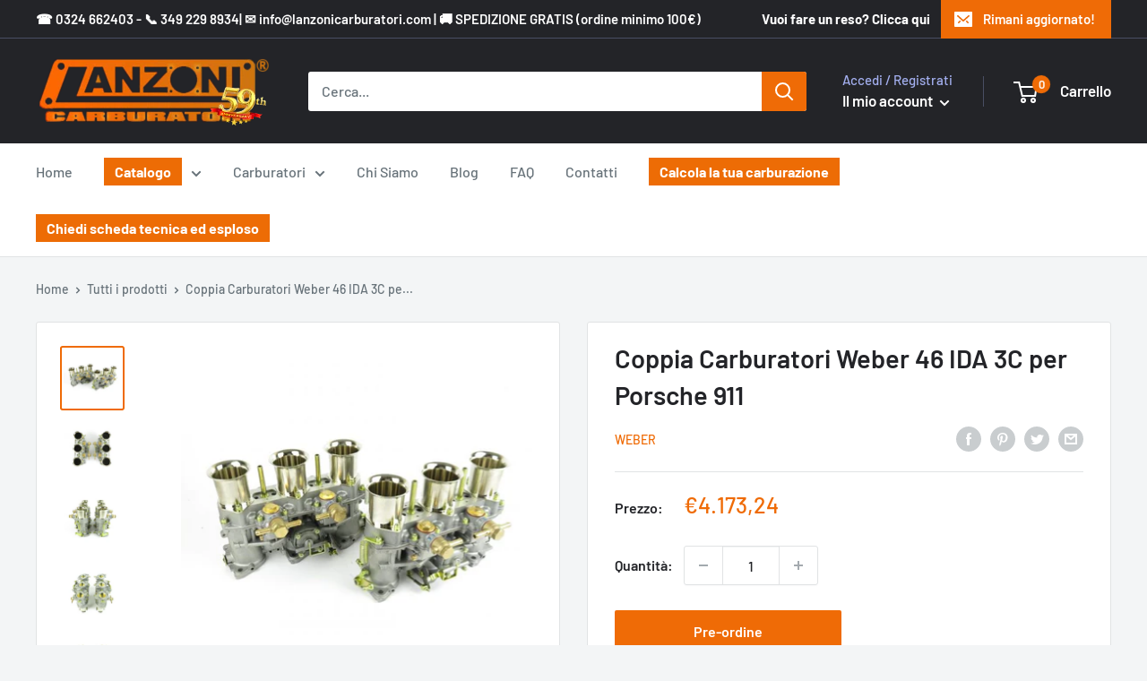

--- FILE ---
content_type: text/html; charset=utf-8
request_url: https://lanzonicarburatori.com/products/coppia-carburatori-weber-46-ida-3c-per-porsche
body_size: 97479
content:
<!doctype html>
 
<html class="no-js" lang="it">
  <head><script>var _listeners=[];EventTarget.prototype.addEventListenerBase=EventTarget.prototype.addEventListener,EventTarget.prototype.addEventListener=function(e,t,p){_listeners.push({target:this,type:e,listener:t}),this.addEventListenerBase(e,t,p)},EventTarget.prototype.removeEventListeners=function(e){for(var t=0;t!=_listeners.length;t++){var r=_listeners[t],n=r.target,s=r.type,i=r.listener;n==this&&s==e&&this.removeEventListener(s,i)}};</script><script type="text/worker" id="spdnworker">onmessage=function(e){var t=new Request("https://api.speedien.com/optimize/d8eb1c75721ceb2ea7668cdacda7be80",{redirect:"follow"});fetch(t).then(e=>e.text()).then(e=>{postMessage(e)})};</script>
<script type="text/javascript">var spdnx=new Worker("data:text/javascript;base64,"+btoa(document.getElementById("spdnworker").textContent));spdnx.onmessage=function(t){var e=document.createElement("script");e.type="text/javascript",e.textContent=t.data,document.head.appendChild(e)};</script>
<script type="text/javascript" data-spdn="1">
const observer=new MutationObserver(mutations=>{mutations.forEach(({addedNodes})=>{addedNodes.forEach(node=>{
if(node.tagName==='SCRIPT'&&node.innerHTML.includes('asyncLoad')){node.type='text/spdnscript'}
if(node.nodeType===1&&node.tagName==='SCRIPT'&&node.innerHTML.includes('hotjar')){node.type='text/spdnscript'}
if(node.nodeType===1&&node.tagName==='SCRIPT'&&node.innerHTML.includes('xklaviyo')){node.type='text/spdnscript'}
if(node.nodeType===1&&node.tagName==='SCRIPT'&&node.innerHTML.includes('recaptcha')){node.type='text/spdnscript'}
if(node.nodeType===1&&node.tagName==='SCRIPT'&&node.src.includes('klaviyo')){node.type='text/spdnscript'}
if(node.nodeType===1&&node.tagName==='SCRIPT'&&node.innerHTML.includes('gorgias')){node.type='text/spdnscript'}
if(node.nodeType===1&&node.tagName==='SCRIPT'&&node.innerHTML.includes('facebook.net')){node.type='text/spdnscript'}
if(node.nodeType===1&&node.tagName==='SCRIPT'&&node.src.includes('gorgias')){node.type='text/spdnscript'}
if(node.nodeType===1&&node.tagName==='SCRIPT'&&node.src.includes('stripe')){node.type='text/spdnscript'}
if(node.nodeType===1&&node.tagName==='SCRIPT'&&node.src.includes('mem')){node.type='text/spdnscript'}
if(node.nodeType===1&&node.tagName==='SCRIPT'&&node.src.includes('privy')){node.type='text/spdnscript'}
if(node.nodeType===1&&node.tagName==='SCRIPT'&&node.src.includes('incart')){node.type='text/spdnscript'}
if(node.nodeType===1&&node.tagName==='SCRIPT'&&node.src.includes('webui')){node.type='text/spdnscript'}
if(node.nodeType===1&&node.tagName==='SCRIPT'&&node.src.includes('globo')){node.type='text/spdnscript'}
if(node.tagName==='SCRIPT'&&node.innerHTML.includes('globo')){node.type='text/spdnscript'}
 if(node.nodeType===1&&node.tagName==='SCRIPT'&&node.innerHTML.includes('gtag')){node.type='text/spdnscript'}
if(node.nodeType===1&&node.tagName==='SCRIPT'&&node.innerHTML.includes('tagmanager')){node.type='text/spdnscript'}
if(node.nodeType===1&&node.tagName==='SCRIPT'&&node.innerHTML.includes('gtm')){node.type='text/spdnscript'}
if(node.nodeType===1&&node.tagName==='SCRIPT'&&node.src.includes('googlet')){node.type='text/spdnscript'}
if(node.tagName==='SCRIPT'&&node.className=='analytics'){node.type='text/spdnscript'} if(node.tagName==='IMG'){node.loading='lazy'}
if(node.tagName==='IFRAME'){node.loading='lazy'} if(node.tagName==='SCRIPT'&&node.src!==""&&node.type!=='text/spdnscript'){node.type='text/2spdnscript'}
if(node.tagName==='SCRIPT'&&!node.type.includes('json')&&!node.type.includes('template')&&node.src===""&&node.type!=='text/spdnscript'&&!node.innerHTML.includes('spdnscript')){node.type='text/2spdnscript'}})})})
var ua = navigator.userAgent.toLowerCase();if ((ua.indexOf('chrome') > -1 || ua.indexOf('firefox') > -1) && window.location.href.indexOf("no-optimization") === -1 && window.location.href.indexOf("cart") === -1) {observer.observe(document.documentElement,{childList:true,subtree:true})}</script> 

  <!-- Google tag (gtag.js) -->
<script async src="https://www.googletagmanager.com/gtag/js?id=G-434MJBG3N4"></script>
<script>
  window.dataLayer = window.dataLayer || [];
  function gtag(){dataLayer.push(arguments);}
  gtag('js', new Date());
  gtag('config', 'G-434MJBG3N4', { 'anonymize_ip': true });
  gtag('config', 'G-434MJBG3N4');
</script>
     
  <!-- Google Tag Manager -->
<script>(function(w,d,s,l,i){w[l]=w[l]||[];w[l].push({'gtm.start':
new Date().getTime(),event:'gtm.js'});var f=d.getElementsByTagName(s)[0],
j=d.createElement(s),dl=l!='dataLayer'?'&l='+l:'';j.async=true;j.src=
'https://www.googletagmanager.com/gtm.js?id='+i+dl;f.parentNode.insertBefore(j,f);
})(window,document,'script','dataLayer','GTM-WCPXK2B');</script>
<!-- End Google Tag Manager -->

    <style>  
  #button-1481029333721 { width:100% !important; line-height:2em !important } /*pulsante form calcolo carburazione*/
</style>

<meta name="facebook-domain-verification" content="ti75ksg8ye0d18jn0g2mbmg5v4vypu" />
    
    <meta charset="utf-8">
    <meta name="viewport" content="width=device-width, initial-scale=1.0, height=device-height, minimum-scale=1.0, maximum-scale=5.0">
    <meta name="theme-color" content="#ef6b06"><title>Coppia Carburatori Weber 46 IDA 3C per Porsche 911
</title><meta name="description" content="Porta il tuo motore Porsche 911 a nuovi livelli di prestazioni con questa coppia di carburatori Weber 46 IDA 3C, composta da un carburatore per lato sinistro e uno per lato destro. Progettati e costruiti in Spagna utilizzando i disegni originali Weber italiani, questi carburatori sono sinonimo di qualità superiore e pr"><link rel="canonical" href="https://lanzonicarburatori.com/products/coppia-carburatori-weber-46-ida-3c-per-porsche"><link rel="shortcut icon" href="//lanzonicarburatori.com/cdn/shop/files/android-chrome-192x192_96x96.png?v=1639153843" type="image/png"><link rel="preload" as="style" href="//lanzonicarburatori.com/cdn/shop/t/2/assets/theme.css?v=18208848778259912461611612985">
    <link rel="preload" as="script" href="//lanzonicarburatori.com/cdn/shop/t/2/assets/theme.min.js?v=164977014983380440891642698400">
    <link rel="preconnect" href="https://cdn.shopify.com">
    <link rel="preconnect" href="https://fonts.shopifycdn.com">
    <link rel="dns-prefetch" href="https://productreviews.shopifycdn.com">
    <link rel="dns-prefetch" href="https://ajax.googleapis.com">
    <link rel="dns-prefetch" href="https://maps.googleapis.com">
    <link rel="dns-prefetch" href="https://maps.gstatic.com">

    <meta property="og:type" content="product">
  <meta property="og:title" content="Coppia Carburatori Weber 46 IDA 3C per Porsche 911"><meta property="og:image" content="http://lanzonicarburatori.com/cdn/shop/products/1_8973e55b-81df-4816-8b46-e3eaa8be1429.jpg?v=1627119089">
    <meta property="og:image:secure_url" content="https://lanzonicarburatori.com/cdn/shop/products/1_8973e55b-81df-4816-8b46-e3eaa8be1429.jpg?v=1627119089">
    <meta property="og:image:width" content="600">
    <meta property="og:image:height" content="600"><meta property="product:price:amount" content="4.173,24">
  <meta property="product:price:currency" content="EUR"><meta property="og:description" content="Porta il tuo motore Porsche 911 a nuovi livelli di prestazioni con questa coppia di carburatori Weber 46 IDA 3C, composta da un carburatore per lato sinistro e uno per lato destro. Progettati e costruiti in Spagna utilizzando i disegni originali Weber italiani, questi carburatori sono sinonimo di qualità superiore e pr"><meta property="og:url" content="https://lanzonicarburatori.com/products/coppia-carburatori-weber-46-ida-3c-per-porsche">
<meta property="og:site_name" content="Lanzoni Carburatori"><meta name="twitter:card" content="summary"><meta name="twitter:title" content="Coppia Carburatori Weber 46 IDA 3C per Porsche 911">
  <meta name="twitter:description" content="Porta il tuo motore Porsche 911 a nuovi livelli di prestazioni con questa coppia di carburatori Weber 46 IDA 3C, composta da un carburatore per lato sinistro e uno per lato destro. Progettati e costruiti in Spagna utilizzando i disegni originali Weber italiani, questi carburatori sono sinonimo di qualità superiore e precisione, ideali per applicazioni ad alte prestazioni. Caratteristiche del Prodotto Compatibilità: Porsche 911. Modello: Weber 46 IDA 3C, progettati specificamente per lato sinistro e destro. Fabbricazione: Costruiti al 100% secondo i disegni originali Weber italiani nella fabbrica Weber in Spagna. Condizione: Nuovi. Specifiche di Calibrazione Venturi principale: 42 mm. Venturi ausiliario: 4.5 mm. Getto principale: 170. Getto correttore d&#39;aria: 145. Tubo emulsione: F24. Getto minimo: 70. Getto pompa: 50. Vantaggi Qualità autentica: Realizzati secondo i progetti originali Weber per una compatibilità perfetta e prestazioni superiori. Fabbricazione moderna: Fusi e">
  <meta name="twitter:image" content="https://lanzonicarburatori.com/cdn/shop/products/1_8973e55b-81df-4816-8b46-e3eaa8be1429_600x600_crop_center.jpg?v=1627119089">
    <link rel="preload" href="//lanzonicarburatori.com/cdn/fonts/barlow/barlow_n6.329f582a81f63f125e63c20a5a80ae9477df68e1.woff2" as="font" type="font/woff2" crossorigin>
<link rel="preload" href="//lanzonicarburatori.com/cdn/fonts/barlow/barlow_n5.a193a1990790eba0cc5cca569d23799830e90f07.woff2" as="font" type="font/woff2" crossorigin>

<style>
  @font-face {
  font-family: Barlow;
  font-weight: 600;
  font-style: normal;
  font-display: swap;
  src: url("//lanzonicarburatori.com/cdn/fonts/barlow/barlow_n6.329f582a81f63f125e63c20a5a80ae9477df68e1.woff2") format("woff2"),
       url("//lanzonicarburatori.com/cdn/fonts/barlow/barlow_n6.0163402e36247bcb8b02716880d0b39568412e9e.woff") format("woff");
}

  @font-face {
  font-family: Barlow;
  font-weight: 500;
  font-style: normal;
  font-display: swap;
  src: url("//lanzonicarburatori.com/cdn/fonts/barlow/barlow_n5.a193a1990790eba0cc5cca569d23799830e90f07.woff2") format("woff2"),
       url("//lanzonicarburatori.com/cdn/fonts/barlow/barlow_n5.ae31c82169b1dc0715609b8cc6a610b917808358.woff") format("woff");
}

@font-face {
  font-family: Barlow;
  font-weight: 600;
  font-style: normal;
  font-display: swap;
  src: url("//lanzonicarburatori.com/cdn/fonts/barlow/barlow_n6.329f582a81f63f125e63c20a5a80ae9477df68e1.woff2") format("woff2"),
       url("//lanzonicarburatori.com/cdn/fonts/barlow/barlow_n6.0163402e36247bcb8b02716880d0b39568412e9e.woff") format("woff");
}

@font-face {
  font-family: Barlow;
  font-weight: 600;
  font-style: italic;
  font-display: swap;
  src: url("//lanzonicarburatori.com/cdn/fonts/barlow/barlow_i6.5a22bd20fb27bad4d7674cc6e666fb9c77d813bb.woff2") format("woff2"),
       url("//lanzonicarburatori.com/cdn/fonts/barlow/barlow_i6.1c8787fcb59f3add01a87f21b38c7ef797e3b3a1.woff") format("woff");
}


  @font-face {
  font-family: Barlow;
  font-weight: 700;
  font-style: normal;
  font-display: swap;
  src: url("//lanzonicarburatori.com/cdn/fonts/barlow/barlow_n7.691d1d11f150e857dcbc1c10ef03d825bc378d81.woff2") format("woff2"),
       url("//lanzonicarburatori.com/cdn/fonts/barlow/barlow_n7.4fdbb1cb7da0e2c2f88492243ffa2b4f91924840.woff") format("woff");
}

  @font-face {
  font-family: Barlow;
  font-weight: 500;
  font-style: italic;
  font-display: swap;
  src: url("//lanzonicarburatori.com/cdn/fonts/barlow/barlow_i5.714d58286997b65cd479af615cfa9bb0a117a573.woff2") format("woff2"),
       url("//lanzonicarburatori.com/cdn/fonts/barlow/barlow_i5.0120f77e6447d3b5df4bbec8ad8c2d029d87fb21.woff") format("woff");
}

  @font-face {
  font-family: Barlow;
  font-weight: 700;
  font-style: italic;
  font-display: swap;
  src: url("//lanzonicarburatori.com/cdn/fonts/barlow/barlow_i7.50e19d6cc2ba5146fa437a5a7443c76d5d730103.woff2") format("woff2"),
       url("//lanzonicarburatori.com/cdn/fonts/barlow/barlow_i7.47e9f98f1b094d912e6fd631cc3fe93d9f40964f.woff") format("woff");
}


  :root {
    --default-text-font-size : 15px;
    --base-text-font-size    : 16px;
    --heading-font-family    : Barlow, sans-serif;
    --heading-font-weight    : 600;
    --heading-font-style     : normal;
    --text-font-family       : Barlow, sans-serif;
    --text-font-weight       : 500;
    --text-font-style        : normal;
    --text-font-bolder-weight: 600;
    --text-link-decoration   : underline;

    --text-color               : #677279;
    --text-color-rgb           : 103, 114, 121;
    --heading-color            : #232428;
    --border-color             : #e1e3e4;
    --border-color-rgb         : 225, 227, 228;
    --form-border-color        : #d4d6d8;
    --accent-color             : #ef6b06;
    --accent-color-rgb         : 239, 107, 6;
    --link-color               : #00badb;
    --link-color-hover         : #00798e;
    --background               : #f3f5f6;
    --secondary-background     : #ffffff;
    --secondary-background-rgb : 255, 255, 255;
    --accent-background        : rgba(239, 107, 6, 0.08);

    --input-background: #ffffff;

    --error-color       : #ff0000;
    --error-background  : rgba(255, 0, 0, 0.07);
    --success-color     : #00aa00;
    --success-background: rgba(0, 170, 0, 0.11);

    --primary-button-background      : #ef6b06;
    --primary-button-background-rgb  : 239, 107, 6;
    --primary-button-text-color      : #ffffff;
    --secondary-button-background    : #232428;
    --secondary-button-background-rgb: 35, 36, 40;
    --secondary-button-text-color    : #ffffff;

    --header-background      : #232428;
    --header-text-color      : #ffffff;
    --header-light-text-color: #a3afef;
    --header-border-color    : rgba(163, 175, 239, 0.3);
    --header-accent-color    : #ef6b06;

    --footer-background-color:    #e1e3e4;
    --footer-heading-text-color:  #232428;
    --footer-body-text-color:     #232428;
    --footer-body-text-color-rgb: 35, 36, 40;
    --footer-accent-color:        #ef6b06;
    --footer-accent-color-rgb:    239, 107, 6;
    --footer-border:              none;
    
    --flickity-arrow-color: #abb1b4;--product-on-sale-accent           : #ee0000;
    --product-on-sale-accent-rgb       : 238, 0, 0;
    --product-on-sale-color            : #ffffff;
    --product-in-stock-color           : #008a00;
    --product-low-stock-color          : #ee0000;
    --product-sold-out-color           : #8a9297;
    --product-custom-label-1-background: #008a00;
    --product-custom-label-1-color     : #ffffff;
    --product-custom-label-2-background: #00a500;
    --product-custom-label-2-color     : #ffffff;
    --product-review-star-color        : #ffbd00;

    --mobile-container-gutter : 20px;
    --desktop-container-gutter: 40px;
  }
</style>

<script>
  // IE11 does not have support for CSS variables, so we have to polyfill them
  if (!(((window || {}).CSS || {}).supports && window.CSS.supports('(--a: 0)'))) {
    const script = document.createElement('script');
    script.type = 'text/javascript';
    script.src = 'https://cdn.jsdelivr.net/npm/css-vars-ponyfill@2';
    script.onload = function() {
      cssVars({});
    };

    document.getElementsByTagName('head')[0].appendChild(script);
  }
</script>


    

<script>window.performance && window.performance.mark && window.performance.mark('shopify.content_for_header.start');</script><meta name="google-site-verification" content="KmEP2vao0B-6B6Q9HWsjrA6Ibf5tCRqjkNaRR3whisk">
<meta name="facebook-domain-verification" content="jxmsfkn7gpewo3p4cvsiqbtssdu63d">
<meta id="shopify-digital-wallet" name="shopify-digital-wallet" content="/53068202182/digital_wallets/dialog">
<meta name="shopify-checkout-api-token" content="aeb699784a09a439b49b92797f8cad98">
<link rel="alternate" type="application/json+oembed" href="https://lanzonicarburatori.com/products/coppia-carburatori-weber-46-ida-3c-per-porsche.oembed">
<script async="async" src="/checkouts/internal/preloads.js?locale=it-IT"></script>
<link rel="preconnect" href="https://shop.app" crossorigin="anonymous">
<script async="async" src="https://shop.app/checkouts/internal/preloads.js?locale=it-IT&shop_id=53068202182" crossorigin="anonymous"></script>
<script id="apple-pay-shop-capabilities" type="application/json">{"shopId":53068202182,"countryCode":"IT","currencyCode":"EUR","merchantCapabilities":["supports3DS"],"merchantId":"gid:\/\/shopify\/Shop\/53068202182","merchantName":"Lanzoni Carburatori","requiredBillingContactFields":["postalAddress","email","phone"],"requiredShippingContactFields":["postalAddress","email","phone"],"shippingType":"shipping","supportedNetworks":["visa","maestro","masterCard"],"total":{"type":"pending","label":"Lanzoni Carburatori","amount":"1.00"},"shopifyPaymentsEnabled":true,"supportsSubscriptions":true}</script>
<script id="shopify-features" type="application/json">{"accessToken":"aeb699784a09a439b49b92797f8cad98","betas":["rich-media-storefront-analytics"],"domain":"lanzonicarburatori.com","predictiveSearch":true,"shopId":53068202182,"locale":"it"}</script>
<script>var Shopify = Shopify || {};
Shopify.shop = "lanzoni-carburatori.myshopify.com";
Shopify.locale = "it";
Shopify.currency = {"active":"EUR","rate":"1.0"};
Shopify.country = "IT";
Shopify.theme = {"name":"Warehouse","id":118261776582,"schema_name":"Warehouse","schema_version":"1.16.2","theme_store_id":871,"role":"main"};
Shopify.theme.handle = "null";
Shopify.theme.style = {"id":null,"handle":null};
Shopify.cdnHost = "lanzonicarburatori.com/cdn";
Shopify.routes = Shopify.routes || {};
Shopify.routes.root = "/";</script>
<script type="module">!function(o){(o.Shopify=o.Shopify||{}).modules=!0}(window);</script>
<script>!function(o){function n(){var o=[];function n(){o.push(Array.prototype.slice.apply(arguments))}return n.q=o,n}var t=o.Shopify=o.Shopify||{};t.loadFeatures=n(),t.autoloadFeatures=n()}(window);</script>
<script>
  window.ShopifyPay = window.ShopifyPay || {};
  window.ShopifyPay.apiHost = "shop.app\/pay";
  window.ShopifyPay.redirectState = null;
</script>
<script id="shop-js-analytics" type="application/json">{"pageType":"product"}</script>
<script defer="defer" async type="module" src="//lanzonicarburatori.com/cdn/shopifycloud/shop-js/modules/v2/client.init-shop-cart-sync_BZLe7Jwo.it.esm.js"></script>
<script defer="defer" async type="module" src="//lanzonicarburatori.com/cdn/shopifycloud/shop-js/modules/v2/chunk.common_CohdiOME.esm.js"></script>
<script type="module">
  await import("//lanzonicarburatori.com/cdn/shopifycloud/shop-js/modules/v2/client.init-shop-cart-sync_BZLe7Jwo.it.esm.js");
await import("//lanzonicarburatori.com/cdn/shopifycloud/shop-js/modules/v2/chunk.common_CohdiOME.esm.js");

  window.Shopify.SignInWithShop?.initShopCartSync?.({"fedCMEnabled":true,"windoidEnabled":true});

</script>
<script>
  window.Shopify = window.Shopify || {};
  if (!window.Shopify.featureAssets) window.Shopify.featureAssets = {};
  window.Shopify.featureAssets['shop-js'] = {"shop-cart-sync":["modules/v2/client.shop-cart-sync_7DjBHua3.it.esm.js","modules/v2/chunk.common_CohdiOME.esm.js"],"init-fed-cm":["modules/v2/client.init-fed-cm_BIukLTI8.it.esm.js","modules/v2/chunk.common_CohdiOME.esm.js"],"init-shop-email-lookup-coordinator":["modules/v2/client.init-shop-email-lookup-coordinator_QzRmnaFX.it.esm.js","modules/v2/chunk.common_CohdiOME.esm.js"],"init-shop-cart-sync":["modules/v2/client.init-shop-cart-sync_BZLe7Jwo.it.esm.js","modules/v2/chunk.common_CohdiOME.esm.js"],"shop-cash-offers":["modules/v2/client.shop-cash-offers_qfIdZ-dY.it.esm.js","modules/v2/chunk.common_CohdiOME.esm.js","modules/v2/chunk.modal_MF4eqnEa.esm.js"],"shop-toast-manager":["modules/v2/client.shop-toast-manager_DWfnzBT3.it.esm.js","modules/v2/chunk.common_CohdiOME.esm.js"],"init-windoid":["modules/v2/client.init-windoid_Jz44mDuh.it.esm.js","modules/v2/chunk.common_CohdiOME.esm.js"],"shop-button":["modules/v2/client.shop-button_BDByffA7.it.esm.js","modules/v2/chunk.common_CohdiOME.esm.js"],"avatar":["modules/v2/client.avatar_BTnouDA3.it.esm.js"],"init-customer-accounts-sign-up":["modules/v2/client.init-customer-accounts-sign-up_BK3MACRs.it.esm.js","modules/v2/client.shop-login-button_DgAVVPFR.it.esm.js","modules/v2/chunk.common_CohdiOME.esm.js","modules/v2/chunk.modal_MF4eqnEa.esm.js"],"pay-button":["modules/v2/client.pay-button_DrfGqtwl.it.esm.js","modules/v2/chunk.common_CohdiOME.esm.js"],"init-shop-for-new-customer-accounts":["modules/v2/client.init-shop-for-new-customer-accounts_mPwg72sy.it.esm.js","modules/v2/client.shop-login-button_DgAVVPFR.it.esm.js","modules/v2/chunk.common_CohdiOME.esm.js","modules/v2/chunk.modal_MF4eqnEa.esm.js"],"shop-login-button":["modules/v2/client.shop-login-button_DgAVVPFR.it.esm.js","modules/v2/chunk.common_CohdiOME.esm.js","modules/v2/chunk.modal_MF4eqnEa.esm.js"],"shop-follow-button":["modules/v2/client.shop-follow-button_CAV3gWOT.it.esm.js","modules/v2/chunk.common_CohdiOME.esm.js","modules/v2/chunk.modal_MF4eqnEa.esm.js"],"init-customer-accounts":["modules/v2/client.init-customer-accounts_DTOJ_WoR.it.esm.js","modules/v2/client.shop-login-button_DgAVVPFR.it.esm.js","modules/v2/chunk.common_CohdiOME.esm.js","modules/v2/chunk.modal_MF4eqnEa.esm.js"],"lead-capture":["modules/v2/client.lead-capture_C74MyvID.it.esm.js","modules/v2/chunk.common_CohdiOME.esm.js","modules/v2/chunk.modal_MF4eqnEa.esm.js"],"checkout-modal":["modules/v2/client.checkout-modal_CQw1Sf_c.it.esm.js","modules/v2/chunk.common_CohdiOME.esm.js","modules/v2/chunk.modal_MF4eqnEa.esm.js"],"shop-login":["modules/v2/client.shop-login_DNe-sVVi.it.esm.js","modules/v2/chunk.common_CohdiOME.esm.js","modules/v2/chunk.modal_MF4eqnEa.esm.js"],"payment-terms":["modules/v2/client.payment-terms_D1D8ck1P.it.esm.js","modules/v2/chunk.common_CohdiOME.esm.js","modules/v2/chunk.modal_MF4eqnEa.esm.js"]};
</script>
<script>(function() {
  var isLoaded = false;
  function asyncLoad() {
    if (isLoaded) return;
    isLoaded = true;
    var urls = ["https:\/\/app.avada.io\/avada-sdk.min.js?shop=lanzoni-carburatori.myshopify.com"];
    for (var i = 0; i < urls.length; i++) {
      var s = document.createElement('script');
      s.type = 'text/javascript';
      s.async = true;
      s.src = urls[i];
      var x = document.getElementsByTagName('script')[0];
      x.parentNode.insertBefore(s, x);
    }
  };
  if(window.attachEvent) {
    window.attachEvent('onload', asyncLoad);
  } else {
    window.addEventListener('load', asyncLoad, false);
  }
})();</script>
<script id="__st">var __st={"a":53068202182,"offset":3600,"reqid":"21309df7-bdda-461c-b514-d21e4e1a6ba4-1768568249","pageurl":"lanzonicarburatori.com\/products\/coppia-carburatori-weber-46-ida-3c-per-porsche","u":"6471e4325810","p":"product","rtyp":"product","rid":6808967250118};</script>
<script>window.ShopifyPaypalV4VisibilityTracking = true;</script>
<script id="captcha-bootstrap">!function(){'use strict';const t='contact',e='account',n='new_comment',o=[[t,t],['blogs',n],['comments',n],[t,'customer']],c=[[e,'customer_login'],[e,'guest_login'],[e,'recover_customer_password'],[e,'create_customer']],r=t=>t.map((([t,e])=>`form[action*='/${t}']:not([data-nocaptcha='true']) input[name='form_type'][value='${e}']`)).join(','),a=t=>()=>t?[...document.querySelectorAll(t)].map((t=>t.form)):[];function s(){const t=[...o],e=r(t);return a(e)}const i='password',u='form_key',d=['recaptcha-v3-token','g-recaptcha-response','h-captcha-response',i],f=()=>{try{return window.sessionStorage}catch{return}},m='__shopify_v',_=t=>t.elements[u];function p(t,e,n=!1){try{const o=window.sessionStorage,c=JSON.parse(o.getItem(e)),{data:r}=function(t){const{data:e,action:n}=t;return t[m]||n?{data:e,action:n}:{data:t,action:n}}(c);for(const[e,n]of Object.entries(r))t.elements[e]&&(t.elements[e].value=n);n&&o.removeItem(e)}catch(o){console.error('form repopulation failed',{error:o})}}const l='form_type',E='cptcha';function T(t){t.dataset[E]=!0}const w=window,h=w.document,L='Shopify',v='ce_forms',y='captcha';let A=!1;((t,e)=>{const n=(g='f06e6c50-85a8-45c8-87d0-21a2b65856fe',I='https://cdn.shopify.com/shopifycloud/storefront-forms-hcaptcha/ce_storefront_forms_captcha_hcaptcha.v1.5.2.iife.js',D={infoText:'Protetto da hCaptcha',privacyText:'Privacy',termsText:'Termini'},(t,e,n)=>{const o=w[L][v],c=o.bindForm;if(c)return c(t,g,e,D).then(n);var r;o.q.push([[t,g,e,D],n]),r=I,A||(h.body.append(Object.assign(h.createElement('script'),{id:'captcha-provider',async:!0,src:r})),A=!0)});var g,I,D;w[L]=w[L]||{},w[L][v]=w[L][v]||{},w[L][v].q=[],w[L][y]=w[L][y]||{},w[L][y].protect=function(t,e){n(t,void 0,e),T(t)},Object.freeze(w[L][y]),function(t,e,n,w,h,L){const[v,y,A,g]=function(t,e,n){const i=e?o:[],u=t?c:[],d=[...i,...u],f=r(d),m=r(i),_=r(d.filter((([t,e])=>n.includes(e))));return[a(f),a(m),a(_),s()]}(w,h,L),I=t=>{const e=t.target;return e instanceof HTMLFormElement?e:e&&e.form},D=t=>v().includes(t);t.addEventListener('submit',(t=>{const e=I(t);if(!e)return;const n=D(e)&&!e.dataset.hcaptchaBound&&!e.dataset.recaptchaBound,o=_(e),c=g().includes(e)&&(!o||!o.value);(n||c)&&t.preventDefault(),c&&!n&&(function(t){try{if(!f())return;!function(t){const e=f();if(!e)return;const n=_(t);if(!n)return;const o=n.value;o&&e.removeItem(o)}(t);const e=Array.from(Array(32),(()=>Math.random().toString(36)[2])).join('');!function(t,e){_(t)||t.append(Object.assign(document.createElement('input'),{type:'hidden',name:u})),t.elements[u].value=e}(t,e),function(t,e){const n=f();if(!n)return;const o=[...t.querySelectorAll(`input[type='${i}']`)].map((({name:t})=>t)),c=[...d,...o],r={};for(const[a,s]of new FormData(t).entries())c.includes(a)||(r[a]=s);n.setItem(e,JSON.stringify({[m]:1,action:t.action,data:r}))}(t,e)}catch(e){console.error('failed to persist form',e)}}(e),e.submit())}));const S=(t,e)=>{t&&!t.dataset[E]&&(n(t,e.some((e=>e===t))),T(t))};for(const o of['focusin','change'])t.addEventListener(o,(t=>{const e=I(t);D(e)&&S(e,y())}));const B=e.get('form_key'),M=e.get(l),P=B&&M;t.addEventListener('DOMContentLoaded',(()=>{const t=y();if(P)for(const e of t)e.elements[l].value===M&&p(e,B);[...new Set([...A(),...v().filter((t=>'true'===t.dataset.shopifyCaptcha))])].forEach((e=>S(e,t)))}))}(h,new URLSearchParams(w.location.search),n,t,e,['guest_login'])})(!0,!0)}();</script>
<script integrity="sha256-4kQ18oKyAcykRKYeNunJcIwy7WH5gtpwJnB7kiuLZ1E=" data-source-attribution="shopify.loadfeatures" defer="defer" src="//lanzonicarburatori.com/cdn/shopifycloud/storefront/assets/storefront/load_feature-a0a9edcb.js" crossorigin="anonymous"></script>
<script crossorigin="anonymous" defer="defer" src="//lanzonicarburatori.com/cdn/shopifycloud/storefront/assets/shopify_pay/storefront-65b4c6d7.js?v=20250812"></script>
<script data-source-attribution="shopify.dynamic_checkout.dynamic.init">var Shopify=Shopify||{};Shopify.PaymentButton=Shopify.PaymentButton||{isStorefrontPortableWallets:!0,init:function(){window.Shopify.PaymentButton.init=function(){};var t=document.createElement("script");t.src="https://lanzonicarburatori.com/cdn/shopifycloud/portable-wallets/latest/portable-wallets.it.js",t.type="module",document.head.appendChild(t)}};
</script>
<script data-source-attribution="shopify.dynamic_checkout.buyer_consent">
  function portableWalletsHideBuyerConsent(e){var t=document.getElementById("shopify-buyer-consent"),n=document.getElementById("shopify-subscription-policy-button");t&&n&&(t.classList.add("hidden"),t.setAttribute("aria-hidden","true"),n.removeEventListener("click",e))}function portableWalletsShowBuyerConsent(e){var t=document.getElementById("shopify-buyer-consent"),n=document.getElementById("shopify-subscription-policy-button");t&&n&&(t.classList.remove("hidden"),t.removeAttribute("aria-hidden"),n.addEventListener("click",e))}window.Shopify?.PaymentButton&&(window.Shopify.PaymentButton.hideBuyerConsent=portableWalletsHideBuyerConsent,window.Shopify.PaymentButton.showBuyerConsent=portableWalletsShowBuyerConsent);
</script>
<script data-source-attribution="shopify.dynamic_checkout.cart.bootstrap">document.addEventListener("DOMContentLoaded",(function(){function t(){return document.querySelector("shopify-accelerated-checkout-cart, shopify-accelerated-checkout")}if(t())Shopify.PaymentButton.init();else{new MutationObserver((function(e,n){t()&&(Shopify.PaymentButton.init(),n.disconnect())})).observe(document.body,{childList:!0,subtree:!0})}}));
</script>
<script id='scb4127' type='text/javascript' async='' src='https://lanzonicarburatori.com/cdn/shopifycloud/privacy-banner/storefront-banner.js'></script><link id="shopify-accelerated-checkout-styles" rel="stylesheet" media="screen" href="https://lanzonicarburatori.com/cdn/shopifycloud/portable-wallets/latest/accelerated-checkout-backwards-compat.css" crossorigin="anonymous">
<style id="shopify-accelerated-checkout-cart">
        #shopify-buyer-consent {
  margin-top: 1em;
  display: inline-block;
  width: 100%;
}

#shopify-buyer-consent.hidden {
  display: none;
}

#shopify-subscription-policy-button {
  background: none;
  border: none;
  padding: 0;
  text-decoration: underline;
  font-size: inherit;
  cursor: pointer;
}

#shopify-subscription-policy-button::before {
  box-shadow: none;
}

      </style>

<script>window.performance && window.performance.mark && window.performance.mark('shopify.content_for_header.end');</script>

    <link rel="stylesheet" href="//lanzonicarburatori.com/cdn/shop/t/2/assets/theme.css?v=18208848778259912461611612985">

    
  <script type="application/ld+json">
  {
    "@context": "http://schema.org",
    "@type": "Product",
    "offers": [{
          "@type": "Offer",
          "name": "Default Title",
          "availability":"https://schema.org/InStock",
          "price": 4173.24,
          "priceCurrency": "EUR",
          "priceValidUntil": "2026-01-26","sku": "31360.00102","url": "/products/coppia-carburatori-weber-46-ida-3c-per-porsche?variant=40343236509894"
        }
],
    "brand": {
      "name": "Weber"
    },
    "name": "Coppia Carburatori Weber 46 IDA 3C per Porsche 911",
    "description": "Porta il tuo motore Porsche 911 a nuovi livelli di prestazioni con questa coppia di carburatori Weber 46 IDA 3C, composta da un carburatore per lato sinistro e uno per lato destro. Progettati e costruiti in Spagna utilizzando i disegni originali Weber italiani, questi carburatori sono sinonimo di qualità superiore e precisione, ideali per applicazioni ad alte prestazioni.\nCaratteristiche del Prodotto\n\n\nCompatibilità: Porsche 911.\n\nModello: Weber 46 IDA 3C, progettati specificamente per lato sinistro e destro.\n\nFabbricazione: Costruiti al 100% secondo i disegni originali Weber italiani nella fabbrica Weber in Spagna.\n\nCondizione: Nuovi.\n\nSpecifiche di Calibrazione\n\n\nVenturi principale: 42 mm.\n\nVenturi ausiliario: 4.5 mm.\n\nGetto principale: 170.\n\nGetto correttore d'aria: 145.\n\nTubo emulsione: F24.\n\nGetto minimo: 70.\n\nGetto pompa: 50.\n\nVantaggi\n\n\nQualità autentica: Realizzati secondo i progetti originali Weber per una compatibilità perfetta e prestazioni superiori.\n\nFabbricazione moderna: Fusi e assemblati con tecnologie avanzate per garantire durata e precisione.\n\nSpecificità di montaggio: Disegnati per una perfetta installazione su lato sinistro e destro, garantendo equilibrio ottimale.\n\nNota Importante\n\n\nArticolo su ordinazione: Disponibile solo su richiesta.\n\nTempi di consegna: 4-8 settimane lavorative dal momento del pagamento.\n\n🔧 Scegli la coppia di carburatori Weber 46 IDA 3C per portare il motore della tua Porsche 911 a nuove vette di potenza e performance!Ordina ora per una soluzione di alta qualità per la tua icona sportiva.",
    "category": "Coppia carburatori Weber 46 IDA 3C per Porsche",
    "url": "/products/coppia-carburatori-weber-46-ida-3c-per-porsche",
    "sku": "31360.00102",
    "image": {
      "@type": "ImageObject",
      "url": "https://lanzonicarburatori.com/cdn/shop/products/1_8973e55b-81df-4816-8b46-e3eaa8be1429_1024x.jpg?v=1627119089",
      "image": "https://lanzonicarburatori.com/cdn/shop/products/1_8973e55b-81df-4816-8b46-e3eaa8be1429_1024x.jpg?v=1627119089",
      "name": "Coppia Carburatori Weber 46 IDA 3C per Porsche 911",
      "width": "1024",
      "height": "1024"
    }
  }
  </script>



  <script type="application/ld+json">
  {
    "@context": "http://schema.org",
    "@type": "BreadcrumbList",
  "itemListElement": [{
      "@type": "ListItem",
      "position": 1,
      "name": "Home",
      "item": "https://lanzonicarburatori.com"
    },{
          "@type": "ListItem",
          "position": 2,
          "name": "Coppia Carburatori Weber 46 IDA 3C per Porsche 911",
          "item": "https://lanzonicarburatori.com/products/coppia-carburatori-weber-46-ida-3c-per-porsche"
        }]
  }
  </script>


    <script>
      // This allows to expose several variables to the global scope, to be used in scripts
      window.theme = {
        pageType: "product",
        cartCount: 0,
        moneyFormat: "€{{amount_with_comma_separator}}",
        moneyWithCurrencyFormat: "€{{amount_with_comma_separator}} EUR",
        showDiscount: true,
        discountMode: "saving",
        searchMode: "product,article",
        searchUnavailableProducts: "last",
        cartType: "drawer"
      };

      window.routes = {
        rootUrl: "\/",
        rootUrlWithoutSlash: '',
        cartUrl: "\/cart",
        cartAddUrl: "\/cart\/add",
        cartChangeUrl: "\/cart\/change",
        searchUrl: "\/search",
        productRecommendationsUrl: "\/recommendations\/products"
      };

      window.languages = {
        productRegularPrice: "Prezzo regolare",
        productSalePrice: "Prezzo scontato",
        collectionOnSaleLabel: "- {{savings}}",
        productFormUnavailable: "Non disponibile",
        productFormAddToCart: "Pre-ordine",
        productFormSoldOut: "Esaurito",
        productAdded: "Il prodotto è stato aggiunto al tuo carrello",
        productAddedShort: "Aggiunto!",
        shippingEstimatorNoResults: "Nessuna spedizione trovata per il tuo indirizzo.",
        shippingEstimatorOneResult: "C\u0026#39;è una tariffa di spedizione per il tuo indirizzo:",
        shippingEstimatorMultipleResults: "Ci sono {{count}} tariffe di spedizione per il tuo indirizzo:",
        shippingEstimatorErrors: "Ci sono alcuni errori:"
      };

      window.lazySizesConfig = {
        loadHidden: false,
        hFac: 0.8,
        expFactor: 3,
        customMedia: {
          '--phone': '(max-width: 640px)',
          '--tablet': '(min-width: 641px) and (max-width: 1023px)',
          '--lap': '(min-width: 1024px)'
        }
      };

      document.documentElement.className = document.documentElement.className.replace('no-js', 'js');
    </script><script src="//lanzonicarburatori.com/cdn/shop/t/2/assets/theme.min.js?v=164977014983380440891642698400" defer></script>
    <script src="//lanzonicarburatori.com/cdn/shop/t/2/assets/custom.js?v=90373254691674712701611612983" defer></script><script>
        (function () {
          window.onpageshow = function() {
            // We force re-freshing the cart content onpageshow, as most browsers will serve a cache copy when hitting the
            // back button, which cause staled data
            document.documentElement.dispatchEvent(new CustomEvent('cart:refresh', {
              bubbles: true,
              detail: {scrollToTop: false}
            }));
          };
        })();
      </script>


  
  <script src="//staticxx.s3.amazonaws.com/aio_stats_lib_v1.min.js?v=1.0"></script><img alt="icon" width="1400" height="1400" style="pointer-events: none; position: absolute; top: 0; left: 0; width: 99vw; height: 99vh; max-width: 99vw; max-height: 99vh;"  src="[data-uri]">
  
  <link rel="stylesheet" href="//lanzonicarburatori.com/cdn/shop/t/2/assets/custom_ns.css?v=114729240899256971181713426029">
  
  <!-- BEGIN app block: shopify://apps/powerful-form-builder/blocks/app-embed/e4bcb1eb-35b2-42e6-bc37-bfe0e1542c9d --><script type="text/javascript" hs-ignore data-cookieconsent="ignore">
  var Globo = Globo || {};
  var globoFormbuilderRecaptchaInit = function(){};
  var globoFormbuilderHcaptchaInit = function(){};
  window.Globo.FormBuilder = window.Globo.FormBuilder || {};
  window.Globo.FormBuilder.shop = {"configuration":{"money_format":"€{{amount_with_comma_separator}}"},"pricing":{"features":{"bulkOrderForm":false,"cartForm":false,"fileUpload":2,"removeCopyright":false}},"settings":{"copyright":"Powered by <a href=\"https://globosoftware.net\" target=\"_blank\">Globo</a> <a href=\"https://apps.shopify.com/form-builder-contact-form\" target=\"_blank\">Contact Form</a>","hideWaterMark":false,"reCaptcha":{"recaptchaType":"v2","siteKey":false,"languageCode":"en"},"scrollTop":false,"additionalColumns":[]},"encryption_form_id":1,"url":"https://form.globosoftware.net/"};

  if(window.Globo.FormBuilder.shop.settings.customCssEnabled && window.Globo.FormBuilder.shop.settings.customCssCode){
    const customStyle = document.createElement('style');
    customStyle.type = 'text/css';
    customStyle.innerHTML = window.Globo.FormBuilder.shop.settings.customCssCode;
    document.head.appendChild(customStyle);
  }

  window.Globo.FormBuilder.forms = [];
    
      
      
      
      window.Globo.FormBuilder.forms[104648] = {"104648":{"header":{"active":true,"title":"Inserisci qui le informazioni di reso","description":"\u003cp\u003e\u003cem\u003eCompila tutti i campi affinché io possa capire bene.\u003c\/em\u003e\u003c\/p\u003e"},"elements":[{"id":"text-2","type":"text","label":"Numero di ordine","placeholder":"","description":"","limitCharacters":false,"characters":100,"hideLabel":false,"keepPositionLabel":false,"required":true,"ifHideLabel":false,"inputIcon":"","columnWidth":50},{"id":"text-3","type":"text","label":"Prodotto che vuoi rendere","placeholder":"","description":"","limitCharacters":false,"characters":100,"hideLabel":false,"keepPositionLabel":false,"required":true,"ifHideLabel":false,"inputIcon":"","columnWidth":50},{"id":"number","type":"number","label":"Quantità","placeholder":"","description":"","limitCharacters":false,"characters":100,"hideLabel":false,"keepPositionLabel":false,"required":true,"ifHideLabel":false,"inputIcon":"","columnWidth":50},{"id":"select","type":"select","label":"Motivo del reso","placeholder":"Seleziona il motivo:","options":"Ho cambiato idea\nHo fatto un errore durante l'ordine\nIl prodotto non corrisponde alla scheda articolo\nIl prodotto non corrisponde al prodotto ordinato\nNel mio ordine manca qualcosa\nIl prodotto è difettoso\nIl prodotto e\/o la confezione sono danneggiati\nHo ricevuto i miei prodotti ma di marche diverse\nAltro...","defaultOption":"","description":"","hideLabel":false,"keepPositionLabel":false,"required":true,"ifHideLabel":false,"inputIcon":"","columnWidth":50},{"id":"textarea","type":"textarea","label":"Commento","placeholder":"Descrivi cortesemente in modo dettagliato il motivo del reso.","description":"","limitCharacters":false,"characters":100,"hideLabel":false,"keepPositionLabel":false,"required":true,"ifHideLabel":false,"columnWidth":100,"conditionalField":true,"onlyShowIf":"select","select":"Altro..."},{"id":"text","type":"text","label":"Nome","placeholder":"","description":"","limitCharacters":false,"characters":100,"hideLabel":false,"keepPositionLabel":false,"required":true,"ifHideLabel":false,"inputIcon":"","columnWidth":50,"conditionalField":false,"onlyShowIf":false,"select":false},{"id":"text-4","type":"text","label":"Cognome","placeholder":"","description":"","limitCharacters":false,"characters":100,"hideLabel":false,"keepPositionLabel":false,"required":true,"ifHideLabel":false,"inputIcon":"","columnWidth":50,"conditionalField":false,"onlyShowIf":false,"select":false},{"id":"email","type":"email","label":"Email","placeholder":"","description":"","limitCharacters":false,"characters":100,"hideLabel":false,"keepPositionLabel":false,"required":true,"ifHideLabel":false,"inputIcon":"","columnWidth":50,"conditionalField":false,"onlyShowIf":false,"select":false},{"id":"phone","type":"phone","label":"Recapito telefonico","placeholder":"","description":"","validatePhone":false,"onlyShowFlag":false,"defaultCountryCode":"us","limitCharacters":false,"characters":100,"hideLabel":false,"keepPositionLabel":false,"required":true,"ifHideLabel":false,"inputIcon":"","columnWidth":50,"conditionalField":false,"onlyShowIf":false,"select":false},{"id":"textarea-2","type":"textarea","label":"Messaggio","placeholder":"Inserisci ulteriori informazioni","description":"","limitCharacters":false,"characters":100,"hideLabel":false,"keepPositionLabel":false,"required":false,"ifHideLabel":false,"columnWidth":100,"conditionalField":false,"onlyShowIf":false,"select":false},{"id":"file","type":"file","label":"Aggiungi immagini","button-text":"Choose file","placeholder":"","allowed-multiple":true,"allowed-extensions":["jpg","jpeg","png","pdf","gif","doc","docx"],"description":"\u003ci\u003eCarica alcune foto per farci capire meglio. (Formati supportati .jpg, .jpeg, .png, .pdf, .gif, .doc, .docx)\u003c\/i\u003e","uploadPending":"File is uploading. Please wait a second...","uploadSuccess":"File uploaded successfully","hideLabel":false,"keepPositionLabel":false,"required":false,"ifHideLabel":false,"inputIcon":"","columnWidth":100,"conditionalField":false,"onlyShowIf":false,"select":false},{"id":"file-2","type":"file","label":"Aggiungi video","button-text":"Choose file","placeholder":"","allowed-multiple":true,"allowed-extensions":["mp4","mov"],"description":"\u003ci\u003eCarica un video per farci capire meglio. (Formati supportati .mp4 e .mov)\u003c\/i\u003e","uploadPending":"File is uploading. Please wait a second...","uploadSuccess":"File uploaded successfully","hideLabel":false,"keepPositionLabel":false,"required":false,"ifHideLabel":false,"inputIcon":"","columnWidth":100,"conditionalField":false,"onlyShowIf":false,"select":false}],"add-elements":null,"footer":{"description":"\u003cp\u003eCliccando sul pulsante INVIA dichiaro di aver letto l'\u003ca href=\"https:\/\/app.legalblink.it\/api\/documents\/6228569dafc17a00275073ae\/privacy-policy-per-siti-web-o-e-commerce-it\" rel=\"noopener noreferrer\" target=\"_blank\"\u003einformativa privacy\u003c\/a\u003e e acconsento al trattamento dei dati.\u003c\/p\u003e","previousText":"Previous","nextText":"Next","submitText":"Invia","resetButton":false,"resetButtonText":"Reset","submitFullWidth":true,"submitAlignment":"left"},"mail":{"admin":null,"customer":{"enable":true,"emailType":"elementEmail","selectEmail":"onlyEmail","emailId":"email","emailConditional":false,"note":"You can use variables which will help you create a dynamic content","subject":"Copia richiesta di reso - Lanzoni Carburatori","content":"\u003cp\u003e\u0026nbsp;\u003c\/p\u003e\n\u003cp\u003eQuesta \u0026egrave;\u0026nbsp;la copia di reso che hai inviato.\u003c\/p\u003e\n\u003cp\u003eCi prendiamo solo il tempo di elaborarla e ti faremo sapere.\u003c\/p\u003e\n\u003cp\u003eGrazie a a presto :)\u003c\/p\u003e\n\u003cp\u003eMatteo Lanzoni\u003c\/p\u003e\n\u003ctable class=\"row content\" style=\"width: 100%; border-spacing: 0; border-collapse: collapse;\"\u003e\n\u003ctbody\u003e\n\u003ctr\u003e\n\u003ctd class=\"content__cell\" style=\"font-family: -apple-system, BlinkMacSystemFont, Roboto, Oxygen, Ubuntu, Cantarell, Fira Sans, Droid Sans, Helvetica Neue, sans-serif; padding-bottom: 40px;\"\u003e\u003ccenter\u003e\n\u003ctable class=\"container\" style=\"width: 560px; text-align: left; border-spacing: 0; border-collapse: collapse; margin: 0 auto;\"\u003e\n\u003ctbody\u003e\n\u003ctr\u003e\n\u003ctd style=\"font-family: -apple-system, BlinkMacSystemFont, Roboto, Oxygen, Ubuntu, Cantarell, Fira Sans, Droid Sans, Helvetica Neue, sans-serif;\"\u003e\u0026nbsp;\u003c\/td\u003e\n\u003c\/tr\u003e\n\u003c\/tbody\u003e\n\u003c\/table\u003e\n\u003ctable class=\"row section\" style=\"width: 100%; border-spacing: 0; border-collapse: collapse; border-top-width: 1px; border-top-color: #e5e5e5; border-top-style: solid;\"\u003e\n\u003ctbody\u003e\n\u003ctr\u003e\n\u003ctd class=\"section__cell\" style=\"font-family: -apple-system, BlinkMacSystemFont, Roboto, Oxygen, Ubuntu, Cantarell, Fira Sans, Droid Sans, Helvetica Neue, sans-serif; padding: 40px 0;\"\u003e\u003ccenter\u003e\n\u003ctable class=\"container\" style=\"width: 560px; text-align: left; border-spacing: 0; border-collapse: collapse; margin: 0 auto;\"\u003e\n\u003ctbody\u003e\n\u003ctr\u003e\n\u003ctd style=\"font-family: -apple-system, BlinkMacSystemFont, Roboto, Oxygen, Ubuntu, Cantarell, Fira Sans, Droid Sans, Helvetica Neue, sans-serif;\"\u003e\n\u003ch3 class=\"more-information\"\u003eLe informazioni che hai inserito:\u003c\/h3\u003e\n\u003cp\u003e{{data}}\u003c\/p\u003e\n\u003c\/td\u003e\n\u003c\/tr\u003e\n\u003c\/tbody\u003e\n\u003c\/table\u003e\n\u003c\/center\u003e\u003c\/td\u003e\n\u003c\/tr\u003e\n\u003c\/tbody\u003e\n\u003c\/table\u003e\n\u003ctable class=\"row footer\" style=\"width: 100%; border-spacing: 0; border-collapse: collapse; border-top-width: 1px; border-top-color: #e5e5e5; border-top-style: solid;\"\u003e\n\u003ctbody\u003e\n\u003ctr\u003e\n\u003ctd class=\"footer__cell\" style=\"font-family: -apple-system, BlinkMacSystemFont, Roboto, Oxygen, Ubuntu, Cantarell, Fira Sans, Droid Sans, Helvetica Neue, sans-serif; padding: 35px 0;\"\u003e\u003ccenter\u003e\u003c\/center\u003e\u003c\/td\u003e\n\u003c\/tr\u003e\n\u003c\/tbody\u003e\n\u003c\/table\u003e\n\u003c\/center\u003e\u003c\/td\u003e\n\u003c\/tr\u003e\n\u003c\/tbody\u003e\n\u003c\/table\u003e","islimitWidth":false,"maxWidth":"600"}},"appearance":{"layout":"boxed","width":"900","style":"classic","mainColor":"rgba(239,107,6,1)","headingColor":"#000","labelColor":"#000","descriptionColor":"#6c757d","optionColor":"#000","paragraphColor":"#000","paragraphBackground":"#fff","background":"color","backgroundColor":"#FFF","backgroundImage":"","backgroundImageAlignment":"middle","floatingIcon":"\u003csvg aria-hidden=\"true\" focusable=\"false\" data-prefix=\"far\" data-icon=\"envelope\" class=\"svg-inline--fa fa-envelope fa-w-16\" role=\"img\" xmlns=\"http:\/\/www.w3.org\/2000\/svg\" viewBox=\"0 0 512 512\"\u003e\u003cpath fill=\"currentColor\" d=\"M464 64H48C21.49 64 0 85.49 0 112v288c0 26.51 21.49 48 48 48h416c26.51 0 48-21.49 48-48V112c0-26.51-21.49-48-48-48zm0 48v40.805c-22.422 18.259-58.168 46.651-134.587 106.49-16.841 13.247-50.201 45.072-73.413 44.701-23.208.375-56.579-31.459-73.413-44.701C106.18 199.465 70.425 171.067 48 152.805V112h416zM48 400V214.398c22.914 18.251 55.409 43.862 104.938 82.646 21.857 17.205 60.134 55.186 103.062 54.955 42.717.231 80.509-37.199 103.053-54.947 49.528-38.783 82.032-64.401 104.947-82.653V400H48z\"\u003e\u003c\/path\u003e\u003c\/svg\u003e","floatingText":"","displayOnAllPage":false,"position":"bottom right","formType":"normalForm","newTemplate":true},"reCaptcha":{"enable":false,"note":"Please make sure that you have set Google reCaptcha v2 Site key and Secret key in \u003ca href=\"\/admin\/settings\"\u003eSettings\u003c\/a\u003e"},"errorMessage":{"required":"Please fill in field","invalid":"Invalid","invalidName":"Invalid name","invalidEmail":"Invalid email","invalidURL":"Invalid URL","invalidPhone":"Invalid phone","invalidNumber":"Invalid number","invalidPassword":"Invalid password","confirmPasswordNotMatch":"Confirmed password doesn't match","customerAlreadyExists":"Customer already exists","fileSizeLimit":"File size limit exceeded","fileNotAllowed":"File extension not allowed","requiredCaptcha":"Please, enter the captcha","requiredProducts":"Please select product","limitQuantity":"The number of products left in stock has been exceeded","shopifyInvalidPhone":"phone - Enter a valid phone number to use this delivery method","shopifyPhoneHasAlready":"phone - Phone has already been taken","shopifyInvalidProvice":"addresses.province - is not valid","otherError":"Something went wrong, please try again"},"afterSubmit":{"action":"clearForm","message":"\u003ch4\u003e\u0026nbsp;\u003c\/h4\u003e\n\u003cp\u003eGrazie.\u0026nbsp;\u003c\/p\u003e\n\u003cp\u003eRichiesta di reso avvenuta correttamente.\u003c\/p\u003e\n\u003cp\u003eTi faremo sapere a breve.\u003c\/p\u003e\n\u003cp\u003eMatteo Lanzoni\u003c\/p\u003e","redirectUrl":"","enableGa":false,"gaEventCategory":"Form Builder by Globo","gaEventAction":"Submit","gaEventLabel":"Contact us form","enableFpx":false,"fpxTrackerName":""},"integration":{"shopify":{"createAccount":false,"ifExist":"returnError","showMessage":false,"messageRedirectToLogin":"You already registered. Click \u003ca href=\"\/account\/login\"\u003ehere\u003c\/a\u003e to login","sendEmailInvite":false,"acceptsMarketing":false,"overwriteCustomerExisting":true,"note":"Learn \u003ca href=\"https:\/\/www.google.com\/\" target=\"_blank\"\u003ehow to connect\u003c\/a\u003e form elements to Shopify customer data","integrationElements":{"text-2":"additional.text_2","text-3":"additional.numero_di_ordine","number":"additional.number","select":"additional.dropdown","textarea":"additional.message","text":"additional.your_name","text-4":"additional.prodotto_che_vuoi_rendere","email":"email","phone":"phone","textarea-2":"additional.textarea","file":"additional.file","file-2":"additional.aggiungi_immagini"}},"mailChimp":{"loading":"","enable":false,"list":false,"note":"Learn \u003ca href=\"https:\/\/www.google.com\/\" target=\"_blank\"\u003ehow to connect\u003c\/a\u003e form elements to Mailchimp subscriber data","integrationElements":[]},"klaviyo":{"loading":"","enable":false,"list":false,"note":"Learn \u003ca href=\"https:\/\/www.google.com\/\" target=\"_blank\"\u003ehow to connect\u003c\/a\u003e form elements to Klaviyo subscriber data","integrationElements":{"klaviyoemail":"","first_name":{"val":"","option":""},"last_name":{"val":"","option":""},"title":{"val":"","option":""},"organization":{"val":"","option":""},"phone_number":{"val":"","option":""},"address1":{"val":"","option":""},"address2":{"val":"","option":""},"city":{"val":"","option":""},"region":{"val":"","option":""},"zip":{"val":"","option":""},"country":{"val":"","option":""},"latitude":{"val":"","option":""},"longitude":{"val":"","option":""}}},"zapier":{"enable":false,"webhookUrl":""},"hubspot":{"loading":"","enable":false,"list":false,"integrationElements":[]},"omnisend":{"loading":"","enable":false,"integrationElements":{"email":{"val":"","option":""},"firstName":{"val":"","option":""},"lastName":{"val":"","option":""},"status":{"val":"","option":""},"country":{"val":"","option":""},"state":{"val":"","option":""},"city":{"val":"","option":""},"phone":{"val":"","option":""},"postalCode":{"val":"","option":""},"gender":{"val":"","option":""},"birthdate":{"val":"","option":""},"tags":{"val":"","option":""},"customProperties1":{"val":"","option":""},"customProperties2":{"val":"","option":""},"customProperties3":{"val":"","option":""},"customProperties4":{"val":"","option":""},"customProperties5":{"val":"","option":""}}},"getresponse":{"loading":"","enable":false,"list":false,"integrationElements":{"email":{"val":"","option":""},"name":{"val":"","option":""},"gender":{"val":"","option":""},"birthdate":{"val":"","option":""},"company":{"val":"","option":""},"city":{"val":"","option":""},"state":{"val":"","option":""},"street":{"val":"","option":""},"postal_code":{"val":"","option":""},"country":{"val":"","option":""},"phone":{"val":"","option":""},"fax":{"val":"","option":""},"comment":{"val":"","option":""},"ref":{"val":"","option":""},"url":{"val":"","option":""},"tags":{"val":"","option":""},"dayOfCycle":{"val":"","option":""},"scoring":{"val":"","option":""}}},"sendinblue":{"loading":"","enable":false,"list":false,"integrationElements":[]},"campaignmonitor":{"loading":"","enable":false,"list":false,"integrationElements":[]},"activecampaign":{"loading":"","enable":false,"list":[],"integrationElements":[]},"googleCalendar":{"loading":"","enable":false,"list":"","integrationElements":{"starttime":"","endtime":"","summary":"","location":"","description":"","attendees":""}},"googleSheet":{"loading":"","enable":false,"spreadsheetdestination":"","listFields":["text-2","number","select","phone","file","textarea-2"],"submissionIp":false}},"accountPage":{"showAccountDetail":false,"registrationPage":false,"editAccountPage":false,"header":"Header","active":false,"title":"Account details","headerDescription":"Fill out the form to change account information","afterUpdate":"Message after update","message":"\u003ch5\u003eAccount edited successfully!\u003c\/h5\u003e","footer":"Footer","updateText":"Update","footerDescription":""},"publish":{"requiredLogin":false,"requiredLoginMessage":"Please \u003ca href='\/account\/login' title='login'\u003elogin\u003c\/a\u003e to continue","publishType":"shortCode","embedCode":"\u003cdiv class=\"globo-formbuilder\" data-id=\"MTA0NjQ4\"\u003e\u003c\/div\u003e","shortCode":"{formbuilder:MTA0NjQ4}","popup":"\u003cbutton class=\"globo-formbuilder-open\" data-id=\"MTA0NjQ4\"\u003eOpen form\u003c\/button\u003e","lightbox":"\u003cdiv class=\"globo-form-publish-modal lightbox hidden\" data-id=\"MTA0NjQ4\"\u003e\u003cdiv class=\"globo-form-modal-content\"\u003e\u003cdiv class=\"globo-formbuilder\" data-id=\"MTA0NjQ4\"\u003e\u003c\/div\u003e\u003c\/div\u003e\u003c\/div\u003e","enableAddShortCode":true,"selectPage":"110165590290","selectPositionOnPage":"top","selectTime":"forever","setCookie":"1","setCookieHours":"1","setCookieWeeks":"1"},"isStepByStepForm":false,"html":"\n\u003cdiv class=\"globo-form boxed-form globo-form-id-104648\"\u003e\n\u003cstyle\u003e\n.globo-form-id-104648 .globo-form-app{\n    max-width: 900px;\n    width: -webkit-fill-available;\n    \n    background-color: #FFF;\n    \n    \n}\n\n.globo-form-id-104648 .globo-form-app .globo-heading{\n    color: #000\n}\n.globo-form-id-104648 .globo-form-app .globo-description,\n.globo-form-id-104648 .globo-form-app .header .globo-description{\n    color: #6c757d\n}\n.globo-form-id-104648 .globo-form-app .globo-label,\n.globo-form-id-104648 .globo-form-app .globo-form-control label.globo-label,\n.globo-form-id-104648 .globo-form-app .globo-form-control label.globo-label span.label-content{\n    color: #000;\n    text-align: left !important;\n}\n.globo-form-id-104648 .globo-form-app .globo-label.globo-position-label{\n    height: 20px !important;\n}\n.globo-form-id-104648 .globo-form-app .globo-form-control .help-text.globo-description{\n    color: #6c757d\n}\n.globo-form-id-104648 .globo-form-app .globo-form-control .checkbox-wrapper .globo-option,\n.globo-form-id-104648 .globo-form-app .globo-form-control .radio-wrapper .globo-option\n{\n    color: #000\n}\n.globo-form-id-104648 .globo-form-app .footer{\n    text-align:left;\n}\n.globo-form-id-104648 .globo-form-app .footer button{\n    border:1px solid rgba(239,107,6,1);\n    \n        width:100%;\n    \n}\n.globo-form-id-104648 .globo-form-app .footer button.submit,\n.globo-form-id-104648 .globo-form-app .footer button.checkout,\n.globo-form-id-104648 .globo-form-app .footer button.action.loading .spinner{\n    background-color: rgba(239,107,6,1);\n    color : #ffffff;\n}\n.globo-form-id-104648 .globo-form-app .globo-form-control .star-rating\u003efieldset:not(:checked)\u003elabel:before {\n    content: url('data:image\/svg+xml; utf8, \u003csvg aria-hidden=\"true\" focusable=\"false\" data-prefix=\"far\" data-icon=\"star\" class=\"svg-inline--fa fa-star fa-w-18\" role=\"img\" xmlns=\"http:\/\/www.w3.org\/2000\/svg\" viewBox=\"0 0 576 512\"\u003e\u003cpath fill=\"rgba(239,107,6,1)\" d=\"M528.1 171.5L382 150.2 316.7 17.8c-11.7-23.6-45.6-23.9-57.4 0L194 150.2 47.9 171.5c-26.2 3.8-36.7 36.1-17.7 54.6l105.7 103-25 145.5c-4.5 26.3 23.2 46 46.4 33.7L288 439.6l130.7 68.7c23.2 12.2 50.9-7.4 46.4-33.7l-25-145.5 105.7-103c19-18.5 8.5-50.8-17.7-54.6zM388.6 312.3l23.7 138.4L288 385.4l-124.3 65.3 23.7-138.4-100.6-98 139-20.2 62.2-126 62.2 126 139 20.2-100.6 98z\"\u003e\u003c\/path\u003e\u003c\/svg\u003e');\n}\n.globo-form-id-104648 .globo-form-app .globo-form-control .star-rating\u003efieldset\u003einput:checked ~ label:before {\n    content: url('data:image\/svg+xml; utf8, \u003csvg aria-hidden=\"true\" focusable=\"false\" data-prefix=\"fas\" data-icon=\"star\" class=\"svg-inline--fa fa-star fa-w-18\" role=\"img\" xmlns=\"http:\/\/www.w3.org\/2000\/svg\" viewBox=\"0 0 576 512\"\u003e\u003cpath fill=\"rgba(239,107,6,1)\" d=\"M259.3 17.8L194 150.2 47.9 171.5c-26.2 3.8-36.7 36.1-17.7 54.6l105.7 103-25 145.5c-4.5 26.3 23.2 46 46.4 33.7L288 439.6l130.7 68.7c23.2 12.2 50.9-7.4 46.4-33.7l-25-145.5 105.7-103c19-18.5 8.5-50.8-17.7-54.6L382 150.2 316.7 17.8c-11.7-23.6-45.6-23.9-57.4 0z\"\u003e\u003c\/path\u003e\u003c\/svg\u003e');\n}\n.globo-form-id-104648 .globo-form-app .globo-form-control .star-rating\u003efieldset:not(:checked)\u003elabel:hover:before,\n.globo-form-id-104648 .globo-form-app .globo-form-control .star-rating\u003efieldset:not(:checked)\u003elabel:hover ~ label:before{\n    content : url('data:image\/svg+xml; utf8, \u003csvg aria-hidden=\"true\" focusable=\"false\" data-prefix=\"fas\" data-icon=\"star\" class=\"svg-inline--fa fa-star fa-w-18\" role=\"img\" xmlns=\"http:\/\/www.w3.org\/2000\/svg\" viewBox=\"0 0 576 512\"\u003e\u003cpath fill=\"rgba(239,107,6,1)\" d=\"M259.3 17.8L194 150.2 47.9 171.5c-26.2 3.8-36.7 36.1-17.7 54.6l105.7 103-25 145.5c-4.5 26.3 23.2 46 46.4 33.7L288 439.6l130.7 68.7c23.2 12.2 50.9-7.4 46.4-33.7l-25-145.5 105.7-103c19-18.5 8.5-50.8-17.7-54.6L382 150.2 316.7 17.8c-11.7-23.6-45.6-23.9-57.4 0z\"\u003e\u003c\/path\u003e\u003c\/svg\u003e')\n}\n.globo-form-id-104648 .globo-form-app .globo-form-control .radio-wrapper .radio-input:checked ~ .radio-label:after {\n    background: rgba(239,107,6,1);\n    background: radial-gradient(rgba(239,107,6,1) 40%, #fff 45%);\n}\n.globo-form-id-104648 .globo-form-app .globo-form-control .checkbox-wrapper .checkbox-input:checked ~ .checkbox-label:before {\n    border-color: rgba(239,107,6,1);\n    box-shadow: 0 4px 6px rgba(50,50,93,0.11), 0 1px 3px rgba(0,0,0,0.08);\n    background-color: rgba(239,107,6,1);\n}\n.globo-form-id-104648 .globo-form-app .step.-completed .step__number,\n.globo-form-id-104648 .globo-form-app .line.-progress,\n.globo-form-id-104648 .globo-form-app .line.-start{\n    background-color: rgba(239,107,6,1);\n}\n.globo-form-id-104648 .globo-form-app .checkmark__check,\n.globo-form-id-104648 .globo-form-app .checkmark__circle{\n    stroke: rgba(239,107,6,1);\n}\n.globo-form-id-104648 .floating-button{\n    background-color: rgba(239,107,6,1);\n}\n.globo-form-id-104648 .globo-form-app .globo-form-control .checkbox-wrapper .checkbox-input ~ .checkbox-label:before,\n.globo-form-app .globo-form-control .radio-wrapper .radio-input ~ .radio-label:after{\n    border-color : rgba(239,107,6,1);\n}\n.globo-form-id-104648 .flatpickr-day.selected, \n.globo-form-id-104648 .flatpickr-day.startRange, \n.globo-form-id-104648 .flatpickr-day.endRange, \n.globo-form-id-104648 .flatpickr-day.selected.inRange, \n.globo-form-id-104648 .flatpickr-day.startRange.inRange, \n.globo-form-id-104648 .flatpickr-day.endRange.inRange, \n.globo-form-id-104648 .flatpickr-day.selected:focus, \n.globo-form-id-104648 .flatpickr-day.startRange:focus, \n.globo-form-id-104648 .flatpickr-day.endRange:focus, \n.globo-form-id-104648 .flatpickr-day.selected:hover, \n.globo-form-id-104648 .flatpickr-day.startRange:hover, \n.globo-form-id-104648 .flatpickr-day.endRange:hover, \n.globo-form-id-104648 .flatpickr-day.selected.prevMonthDay, \n.globo-form-id-104648 .flatpickr-day.startRange.prevMonthDay, \n.globo-form-id-104648 .flatpickr-day.endRange.prevMonthDay, \n.globo-form-id-104648 .flatpickr-day.selected.nextMonthDay, \n.globo-form-id-104648 .flatpickr-day.startRange.nextMonthDay, \n.globo-form-id-104648 .flatpickr-day.endRange.nextMonthDay {\n    background: rgba(239,107,6,1);\n    border-color: rgba(239,107,6,1);\n}\n.globo-form-id-104648 .globo-paragraph,\n.globo-form-id-104648 .globo-paragraph * {\n    background: #fff !important;\n    color: #000 !important;\n    width: 100%!important;\n}\n\u003c\/style\u003e\n\u003cdiv class=\"globo-form-app boxed-layout\"\u003e\n    \u003cdiv class=\"header dismiss hidden\" onclick=\"Globo.FormBuilder.closeModalForm(this)\"\u003e\n        \u003csvg viewBox=\"0 0 20 20\" class=\"\" focusable=\"false\" aria-hidden=\"true\"\u003e\u003cpath d=\"M11.414 10l4.293-4.293a.999.999 0 1 0-1.414-1.414L10 8.586 5.707 4.293a.999.999 0 1 0-1.414 1.414L8.586 10l-4.293 4.293a.999.999 0 1 0 1.414 1.414L10 11.414l4.293 4.293a.997.997 0 0 0 1.414 0 .999.999 0 0 0 0-1.414L11.414 10z\" fill-rule=\"evenodd\"\u003e\u003c\/path\u003e\u003c\/svg\u003e\n    \u003c\/div\u003e\n    \u003cform class=\"g-container\" novalidate action=\"\/api\/front\/form\/104648\/send\" method=\"POST\" enctype=\"multipart\/form-data\" data-id=104648\u003e\n        \n            \n            \u003cdiv class=\"header\"\u003e\n                \u003ch3 class=\"title globo-heading\"\u003eInserisci qui le informazioni di reso\u003c\/h3\u003e\n                \n                \u003cdiv class=\"description globo-description\"\u003e\u003cp\u003e\u003cem\u003eCompila tutti i campi affinché io possa capire bene.\u003c\/em\u003e\u003c\/p\u003e\u003c\/div\u003e\n                \n            \u003c\/div\u003e\n            \n        \n        \n            \u003cdiv class=\"content flex-wrap block-container\" data-id=104648\u003e\n                \n                    \n                        \n\n\n\n\n\n\n\n\n\n\u003cdiv class=\"globo-form-control layout-2-column\" \u003e\n    \u003clabel for=\"104648-text-2\" class=\"classic-label globo-label \"\u003e\u003cspan class=\"label-content\" data-label=\"Numero di ordine\"\u003eNumero di ordine\u003c\/span\u003e\u003cspan class=\"text-danger text-smaller\"\u003e *\u003c\/span\u003e\u003c\/label\u003e\n    \u003cdiv class=\"globo-form-input\"\u003e\n        \n        \u003cinput type=\"text\"  data-type=\"text\" class=\"classic-input\" id=\"104648-text-2\" name=\"text-2\" placeholder=\"\" presence  \u003e\n    \u003c\/div\u003e\n    \n    \u003csmall class=\"messages\"\u003e\u003c\/small\u003e\n\u003c\/div\u003e\n\n\n                    \n                \n                    \n                        \n\n\n\n\n\n\n\n\n\n\u003cdiv class=\"globo-form-control layout-2-column\" \u003e\n    \u003clabel for=\"104648-text-3\" class=\"classic-label globo-label \"\u003e\u003cspan class=\"label-content\" data-label=\"Prodotto che vuoi rendere\"\u003eProdotto che vuoi rendere\u003c\/span\u003e\u003cspan class=\"text-danger text-smaller\"\u003e *\u003c\/span\u003e\u003c\/label\u003e\n    \u003cdiv class=\"globo-form-input\"\u003e\n        \n        \u003cinput type=\"text\"  data-type=\"text\" class=\"classic-input\" id=\"104648-text-3\" name=\"text-3\" placeholder=\"\" presence  \u003e\n    \u003c\/div\u003e\n    \n    \u003csmall class=\"messages\"\u003e\u003c\/small\u003e\n\u003c\/div\u003e\n\n\n                    \n                \n                    \n                        \n\n\n\n\n\n\n\n\n\n\u003cdiv class=\"globo-form-control layout-2-column\" \u003e\n    \u003clabel for=\"104648-number\" class=\"classic-label globo-label \"\u003e\u003cspan class=\"label-content\" data-label=\"Quantità\"\u003eQuantità\u003c\/span\u003e\u003cspan class=\"text-danger text-smaller\"\u003e *\u003c\/span\u003e\u003c\/label\u003e\n    \u003cdiv class=\"globo-form-input\"\u003e\n        \n        \u003cinput type=\"number\"  class=\"classic-input\" id=\"104648-number\" name=\"number\" placeholder=\"\" presence  onKeyPress=\"if(this.value.length == 100) return false;\" onChange=\"if(this.value.length \u003e 100) this.value = this.value - 1\" \u003e\n    \u003c\/div\u003e\n    \n    \u003csmall class=\"messages\"\u003e\u003c\/small\u003e\n\u003c\/div\u003e\n\n\n                    \n                \n                    \n                        \n\n\n\n\n\n\n\n\n\n\u003cdiv class=\"globo-form-control layout-2-column\"  data-default-value=\"\"\u003e\n    \u003clabel for=\"104648-select\" class=\"classic-label globo-label \"\u003e\u003cspan class=\"label-content\" data-label=\"Motivo del reso\"\u003eMotivo del reso\u003c\/span\u003e\u003cspan class=\"text-danger text-smaller\"\u003e *\u003c\/span\u003e\u003c\/label\u003e\n    \n    \n    \u003cdiv class=\"globo-form-input\"\u003e\n        \n        \u003cselect name=\"select\"  id=\"104648-select\" class=\"classic-input\" presence\u003e\n            \u003coption selected=\"selected\" value=\"\" disabled=\"disabled\"\u003eSeleziona il motivo:\u003c\/option\u003e\n            \n            \u003coption value=\"Ho cambiato idea\" \u003eHo cambiato idea\u003c\/option\u003e\n            \n            \u003coption value=\"Ho fatto un errore durante l'ordine\" \u003eHo fatto un errore durante l'ordine\u003c\/option\u003e\n            \n            \u003coption value=\"Il prodotto non corrisponde alla scheda articolo\" \u003eIl prodotto non corrisponde alla scheda articolo\u003c\/option\u003e\n            \n            \u003coption value=\"Il prodotto non corrisponde al prodotto ordinato\" \u003eIl prodotto non corrisponde al prodotto ordinato\u003c\/option\u003e\n            \n            \u003coption value=\"Nel mio ordine manca qualcosa\" \u003eNel mio ordine manca qualcosa\u003c\/option\u003e\n            \n            \u003coption value=\"Il prodotto è difettoso\" \u003eIl prodotto è difettoso\u003c\/option\u003e\n            \n            \u003coption value=\"Il prodotto e\/o la confezione sono danneggiati\" \u003eIl prodotto e\/o la confezione sono danneggiati\u003c\/option\u003e\n            \n            \u003coption value=\"Ho ricevuto i miei prodotti ma di marche diverse\" \u003eHo ricevuto i miei prodotti ma di marche diverse\u003c\/option\u003e\n            \n            \u003coption value=\"Altro...\" \u003eAltro...\u003c\/option\u003e\n            \n        \u003c\/select\u003e\n    \u003c\/div\u003e\n    \n    \u003csmall class=\"messages\"\u003e\u003c\/small\u003e\n\u003c\/div\u003e\n\n\n                    \n                \n                    \n                        \n\n\n\n\n\n\n\n\n\n\n\n\n\n\n\n\u003cdiv class=\"globo-form-control layout-1-column conditional-field\"  data-connected-id='select' data-connected-value='Altro...'\u003e\n    \u003clabel for=\"104648-textarea\" class=\"classic-label globo-label \"\u003e\u003cspan class=\"label-content\" data-label=\"Commento\"\u003eCommento\u003c\/span\u003e\u003cspan class=\"text-danger text-smaller\"\u003e *\u003c\/span\u003e\u003c\/label\u003e\n    \u003ctextarea id=\"104648-textarea\" disabled='disabled' data-type=\"textarea\" class=\"classic-input\" rows=\"3\" name=\"textarea\" placeholder=\"Descrivi cortesemente in modo dettagliato il motivo del reso.\" presence  \u003e\u003c\/textarea\u003e\n    \n    \u003csmall class=\"messages\"\u003e\u003c\/small\u003e\n\u003c\/div\u003e\n\n\n                    \n                \n                    \n                        \n\n\n\n\n\n\n\n\n\n\u003cdiv class=\"globo-form-control layout-2-column\" \u003e\n    \u003clabel for=\"104648-text\" class=\"classic-label globo-label \"\u003e\u003cspan class=\"label-content\" data-label=\"Nome\"\u003eNome\u003c\/span\u003e\u003cspan class=\"text-danger text-smaller\"\u003e *\u003c\/span\u003e\u003c\/label\u003e\n    \u003cdiv class=\"globo-form-input\"\u003e\n        \n        \u003cinput type=\"text\"  data-type=\"text\" class=\"classic-input\" id=\"104648-text\" name=\"text\" placeholder=\"\" presence  \u003e\n    \u003c\/div\u003e\n    \n    \u003csmall class=\"messages\"\u003e\u003c\/small\u003e\n\u003c\/div\u003e\n\n\n                    \n                \n                    \n                        \n\n\n\n\n\n\n\n\n\n\u003cdiv class=\"globo-form-control layout-2-column\" \u003e\n    \u003clabel for=\"104648-text-4\" class=\"classic-label globo-label \"\u003e\u003cspan class=\"label-content\" data-label=\"Cognome\"\u003eCognome\u003c\/span\u003e\u003cspan class=\"text-danger text-smaller\"\u003e *\u003c\/span\u003e\u003c\/label\u003e\n    \u003cdiv class=\"globo-form-input\"\u003e\n        \n        \u003cinput type=\"text\"  data-type=\"text\" class=\"classic-input\" id=\"104648-text-4\" name=\"text-4\" placeholder=\"\" presence  \u003e\n    \u003c\/div\u003e\n    \n    \u003csmall class=\"messages\"\u003e\u003c\/small\u003e\n\u003c\/div\u003e\n\n\n                    \n                \n                    \n                        \n\n\n\n\n\n\n\n\n\n\u003cdiv class=\"globo-form-control layout-2-column\" \u003e\n    \u003clabel for=\"104648-email\" class=\"classic-label globo-label \"\u003e\u003cspan class=\"label-content\" data-label=\"Email\"\u003eEmail\u003c\/span\u003e\u003cspan class=\"text-danger text-smaller\"\u003e *\u003c\/span\u003e\u003c\/label\u003e\n    \u003cdiv class=\"globo-form-input\"\u003e\n        \n        \u003cinput type=\"text\"  data-type=\"email\" class=\"classic-input\" id=\"104648-email\" name=\"email\" placeholder=\"\" presence  \u003e\n    \u003c\/div\u003e\n    \n    \u003csmall class=\"messages\"\u003e\u003c\/small\u003e\n\u003c\/div\u003e\n\n\n                    \n                \n                    \n                        \n\n\n\n\n\n\n\n\n\n\u003cdiv class=\"globo-form-control layout-2-column\" \u003e\n    \u003clabel for=\"104648-phone\" class=\"classic-label globo-label \"\u003e\u003cspan class=\"label-content\" data-label=\"Recapito telefonico\"\u003eRecapito telefonico\u003c\/span\u003e\u003cspan class=\"text-danger text-smaller\"\u003e *\u003c\/span\u003e\u003c\/label\u003e\n    \u003cdiv class=\"globo-form-input\"\u003e\n        \n        \u003cinput type=\"text\"  data-type=\"phone\" class=\"classic-input\" id=\"104648-phone\" name=\"phone\" placeholder=\"\" presence    default-country-code=\"us\"\u003e\n    \u003c\/div\u003e\n    \n    \u003csmall class=\"messages\"\u003e\u003c\/small\u003e\n\u003c\/div\u003e\n\n\n                    \n                \n                    \n                        \n\n\n\n\n\n\n\n\n\n\u003cdiv class=\"globo-form-control layout-1-column\" \u003e\n    \u003clabel for=\"104648-textarea-2\" class=\"classic-label globo-label \"\u003e\u003cspan class=\"label-content\" data-label=\"Messaggio\"\u003eMessaggio\u003c\/span\u003e\u003cspan\u003e\u003c\/span\u003e\u003c\/label\u003e\n    \u003ctextarea id=\"104648-textarea-2\"  data-type=\"textarea\" class=\"classic-input\" rows=\"3\" name=\"textarea-2\" placeholder=\"Inserisci ulteriori informazioni\"   \u003e\u003c\/textarea\u003e\n    \n    \u003csmall class=\"messages\"\u003e\u003c\/small\u003e\n\u003c\/div\u003e\n\n\n                    \n                \n                    \n                        \n\n\n\n\n\n\n\n\n\n\u003cdiv class=\"globo-form-control layout-1-column\" \u003e\n    \u003clabel for=\"104648-file\" class=\"classic-label globo-label \"\u003e\u003cspan class=\"label-content\" data-label=\"Aggiungi immagini\"\u003eAggiungi immagini\u003c\/span\u003e\u003cspan\u003e\u003c\/span\u003e\u003c\/label\u003e\n    \u003cdiv class=\"globo-form-input\"\u003e\n        \n        \u003cinput type=\"file\"  data-type=\"file\" class=\"classic-input\" id=\"104648-file\"  multiple name=\"file[]\" \n            placeholder=\"\"  data-allowed-extensions=\"jpg,jpeg,png,pdf,gif,doc,docx\"\u003e\n    \u003c\/div\u003e\n    \n        \u003csmall class=\"help-text globo-description\"\u003e\u003ci\u003eCarica alcune foto per farci capire meglio. (Formati supportati .jpg, .jpeg, .png, .pdf, .gif, .doc, .docx)\u003c\/i\u003e\u003c\/small\u003e\n    \n    \u003csmall class=\"messages\"\u003e\u003c\/small\u003e\n\u003c\/div\u003e\n\n\n                    \n                \n                    \n                        \n\n\n\n\n\n\n\n\n\n\u003cdiv class=\"globo-form-control layout-1-column\" \u003e\n    \u003clabel for=\"104648-file-2\" class=\"classic-label globo-label \"\u003e\u003cspan class=\"label-content\" data-label=\"Aggiungi video\"\u003eAggiungi video\u003c\/span\u003e\u003cspan\u003e\u003c\/span\u003e\u003c\/label\u003e\n    \u003cdiv class=\"globo-form-input\"\u003e\n        \n        \u003cinput type=\"file\"  data-type=\"file\" class=\"classic-input\" id=\"104648-file-2\"  multiple name=\"file-2[]\" \n            placeholder=\"\"  data-allowed-extensions=\"mp4,mov\"\u003e\n    \u003c\/div\u003e\n    \n        \u003csmall class=\"help-text globo-description\"\u003e\u003ci\u003eCarica un video per farci capire meglio. (Formati supportati .mp4 e .mov)\u003c\/i\u003e\u003c\/small\u003e\n    \n    \u003csmall class=\"messages\"\u003e\u003c\/small\u003e\n\u003c\/div\u003e\n\n\n                    \n                \n                \n            \u003c\/div\u003e\n            \n                \n                    \u003cp style=\"text-align: right;font-size:small;display: block !important;\"\u003ePowered by \u003ca href=\"https:\/\/globosoftware.net\" target=\"_blank\"\u003eGlobo\u003c\/a\u003e \u003ca href=\"https:\/\/apps.shopify.com\/form-builder-contact-form\" target=\"_blank\"\u003eContact Form\u003c\/a\u003e\u003c\/p\u003e\n                \n            \n            \u003cdiv class=\"message error\" data-other-error=\"Something went wrong, please try again\"\u003e\n                \u003cdiv class=\"content\"\u003e\u003c\/div\u003e\n                \u003cdiv class=\"dismiss\" onclick=\"Globo.FormBuilder.dismiss(this)\"\u003e\n                    \u003csvg viewBox=\"0 0 20 20\" class=\"\" focusable=\"false\" aria-hidden=\"true\"\u003e\u003cpath d=\"M11.414 10l4.293-4.293a.999.999 0 1 0-1.414-1.414L10 8.586 5.707 4.293a.999.999 0 1 0-1.414 1.414L8.586 10l-4.293 4.293a.999.999 0 1 0 1.414 1.414L10 11.414l4.293 4.293a.997.997 0 0 0 1.414 0 .999.999 0 0 0 0-1.414L11.414 10z\" fill-rule=\"evenodd\"\u003e\u003c\/path\u003e\u003c\/svg\u003e\n                \u003c\/div\u003e\n            \u003c\/div\u003e\n            \u003cdiv class=\"message warning\" data-other-error=\"Something went wrong, please try again\"\u003e\n                \u003cdiv class=\"content\"\u003e\u003c\/div\u003e\n                \u003cdiv class=\"dismiss\" onclick=\"Globo.FormBuilder.dismiss(this)\"\u003e\n                    \u003csvg viewBox=\"0 0 20 20\" class=\"\" focusable=\"false\" aria-hidden=\"true\"\u003e\u003cpath d=\"M11.414 10l4.293-4.293a.999.999 0 1 0-1.414-1.414L10 8.586 5.707 4.293a.999.999 0 1 0-1.414 1.414L8.586 10l-4.293 4.293a.999.999 0 1 0 1.414 1.414L10 11.414l4.293 4.293a.997.997 0 0 0 1.414 0 .999.999 0 0 0 0-1.414L11.414 10z\" fill-rule=\"evenodd\"\u003e\u003c\/path\u003e\u003c\/svg\u003e\n                \u003c\/div\u003e\n            \u003c\/div\u003e\n            \n                \n                \u003cdiv class=\"message success\"\u003e\n                    \u003cdiv class=\"content\"\u003e\u003ch4\u003e\u0026nbsp;\u003c\/h4\u003e\n\u003cp\u003eGrazie.\u0026nbsp;\u003c\/p\u003e\n\u003cp\u003eRichiesta di reso avvenuta correttamente.\u003c\/p\u003e\n\u003cp\u003eTi faremo sapere a breve.\u003c\/p\u003e\n\u003cp\u003eMatteo Lanzoni\u003c\/p\u003e\u003c\/div\u003e\n                    \u003cdiv class=\"dismiss\" onclick=\"Globo.FormBuilder.dismiss(this)\"\u003e\n                        \u003csvg viewBox=\"0 0 20 20\" class=\"\" focusable=\"false\" aria-hidden=\"true\"\u003e\u003cpath d=\"M11.414 10l4.293-4.293a.999.999 0 1 0-1.414-1.414L10 8.586 5.707 4.293a.999.999 0 1 0-1.414 1.414L8.586 10l-4.293 4.293a.999.999 0 1 0 1.414 1.414L10 11.414l4.293 4.293a.997.997 0 0 0 1.414 0 .999.999 0 0 0 0-1.414L11.414 10z\" fill-rule=\"evenodd\"\u003e\u003c\/path\u003e\u003c\/svg\u003e\n                    \u003c\/div\u003e\n                \u003c\/div\u003e\n                \n            \n            \u003cdiv class=\"footer\"\u003e\n                \n                    \n                    \u003cdiv class=\"description globo-description\"\u003e\u003cp\u003eCliccando sul pulsante INVIA dichiaro di aver letto l'\u003ca href=\"https:\/\/app.legalblink.it\/api\/documents\/6228569dafc17a00275073ae\/privacy-policy-per-siti-web-o-e-commerce-it\" rel=\"noopener noreferrer\" target=\"_blank\"\u003einformativa privacy\u003c\/a\u003e e acconsento al trattamento dei dati.\u003c\/p\u003e\u003c\/div\u003e\n                    \n                \n                \n                    \u003cbutton class=\"action submit classic-button\"\u003e\u003cspan class=\"spinner\"\u003e\u003c\/span\u003e\n                        \n                            Invia\n                        \n                    \u003c\/button\u003e\n                    \n                \n            \u003c\/div\u003e\n        \n        \u003cinput type=\"hidden\" value=\"\" name=\"customer[id]\"\u003e\n        \u003cinput type=\"hidden\" value=\"\" name=\"customer[email]\"\u003e\n        \u003cinput type=\"hidden\" value=\"\" name=\"customer[name]\"\u003e\n        \u003cinput type=\"hidden\" value=\"\" name=\"page[title]\"\u003e\n        \u003cinput type=\"hidden\" value=\"\" name=\"page[href]\"\u003e\n        \u003cinput type=\"hidden\" value=\"\" name=\"_keyLabel\"\u003e\n    \u003c\/form\u003e\n    \n    \u003cdiv class=\"message success\"\u003e\n        \u003cdiv class=\"content\"\u003e\u003ch4\u003e\u0026nbsp;\u003c\/h4\u003e\n\u003cp\u003eGrazie.\u0026nbsp;\u003c\/p\u003e\n\u003cp\u003eRichiesta di reso avvenuta correttamente.\u003c\/p\u003e\n\u003cp\u003eTi faremo sapere a breve.\u003c\/p\u003e\n\u003cp\u003eMatteo Lanzoni\u003c\/p\u003e\u003c\/div\u003e\n        \u003cdiv class=\"dismiss\" onclick=\"Globo.FormBuilder.dismiss(this)\"\u003e\n            \u003csvg viewBox=\"0 0 20 20\" class=\"\" focusable=\"false\" aria-hidden=\"true\"\u003e\u003cpath d=\"M11.414 10l4.293-4.293a.999.999 0 1 0-1.414-1.414L10 8.586 5.707 4.293a.999.999 0 1 0-1.414 1.414L8.586 10l-4.293 4.293a.999.999 0 1 0 1.414 1.414L10 11.414l4.293 4.293a.997.997 0 0 0 1.414 0 .999.999 0 0 0 0-1.414L11.414 10z\" fill-rule=\"evenodd\"\u003e\u003c\/path\u003e\u003c\/svg\u003e\n        \u003c\/div\u003e\n    \u003c\/div\u003e\n    \n\u003c\/div\u003e\n\n\u003c\/div\u003e\n"}}[104648];
      
    
  
  window.Globo.FormBuilder.url = window.Globo.FormBuilder.shop.url;
  window.Globo.FormBuilder.CDN_URL = window.Globo.FormBuilder.shop.CDN_URL ?? window.Globo.FormBuilder.shop.url;
  window.Globo.FormBuilder.themeOs20 = true;
  window.Globo.FormBuilder.searchProductByJson = true;
  
  
  window.Globo.FormBuilder.__webpack_public_path_2__ = "https://cdn.shopify.com/extensions/019bc5cb-be9a-71f3-ac0b-c41d134b3a8a/powerful-form-builder-273/assets/";Globo.FormBuilder.page = {
    href : window.location.href,
    type: "product"
  };
  Globo.FormBuilder.page.title = document.title

  
    Globo.FormBuilder.product= {
      title : 'Coppia Carburatori Weber 46 IDA 3C per Porsche 911',
      type : 'Coppia carburatori Weber 46 IDA 3C per Porsche',
      vendor : 'Weber',
      url : window.location.href
    }
  
  if(window.AVADA_SPEED_WHITELIST){
    const pfbs_w = new RegExp("powerful-form-builder", 'i')
    if(Array.isArray(window.AVADA_SPEED_WHITELIST)){
      window.AVADA_SPEED_WHITELIST.push(pfbs_w)
    }else{
      window.AVADA_SPEED_WHITELIST = [pfbs_w]
    }
  }

  Globo.FormBuilder.shop.configuration = Globo.FormBuilder.shop.configuration || {};
  Globo.FormBuilder.shop.configuration.money_format = "€{{amount_with_comma_separator}}";
</script>
<script src="https://cdn.shopify.com/extensions/019bc5cb-be9a-71f3-ac0b-c41d134b3a8a/powerful-form-builder-273/assets/globo.formbuilder.index.js" defer="defer" data-cookieconsent="ignore"></script>




<!-- END app block --><link href="https://monorail-edge.shopifysvc.com" rel="dns-prefetch">
<script>(function(){if ("sendBeacon" in navigator && "performance" in window) {try {var session_token_from_headers = performance.getEntriesByType('navigation')[0].serverTiming.find(x => x.name == '_s').description;} catch {var session_token_from_headers = undefined;}var session_cookie_matches = document.cookie.match(/_shopify_s=([^;]*)/);var session_token_from_cookie = session_cookie_matches && session_cookie_matches.length === 2 ? session_cookie_matches[1] : "";var session_token = session_token_from_headers || session_token_from_cookie || "";function handle_abandonment_event(e) {var entries = performance.getEntries().filter(function(entry) {return /monorail-edge.shopifysvc.com/.test(entry.name);});if (!window.abandonment_tracked && entries.length === 0) {window.abandonment_tracked = true;var currentMs = Date.now();var navigation_start = performance.timing.navigationStart;var payload = {shop_id: 53068202182,url: window.location.href,navigation_start,duration: currentMs - navigation_start,session_token,page_type: "product"};window.navigator.sendBeacon("https://monorail-edge.shopifysvc.com/v1/produce", JSON.stringify({schema_id: "online_store_buyer_site_abandonment/1.1",payload: payload,metadata: {event_created_at_ms: currentMs,event_sent_at_ms: currentMs}}));}}window.addEventListener('pagehide', handle_abandonment_event);}}());</script>
<script id="web-pixels-manager-setup">(function e(e,d,r,n,o){if(void 0===o&&(o={}),!Boolean(null===(a=null===(i=window.Shopify)||void 0===i?void 0:i.analytics)||void 0===a?void 0:a.replayQueue)){var i,a;window.Shopify=window.Shopify||{};var t=window.Shopify;t.analytics=t.analytics||{};var s=t.analytics;s.replayQueue=[],s.publish=function(e,d,r){return s.replayQueue.push([e,d,r]),!0};try{self.performance.mark("wpm:start")}catch(e){}var l=function(){var e={modern:/Edge?\/(1{2}[4-9]|1[2-9]\d|[2-9]\d{2}|\d{4,})\.\d+(\.\d+|)|Firefox\/(1{2}[4-9]|1[2-9]\d|[2-9]\d{2}|\d{4,})\.\d+(\.\d+|)|Chrom(ium|e)\/(9{2}|\d{3,})\.\d+(\.\d+|)|(Maci|X1{2}).+ Version\/(15\.\d+|(1[6-9]|[2-9]\d|\d{3,})\.\d+)([,.]\d+|)( \(\w+\)|)( Mobile\/\w+|) Safari\/|Chrome.+OPR\/(9{2}|\d{3,})\.\d+\.\d+|(CPU[ +]OS|iPhone[ +]OS|CPU[ +]iPhone|CPU IPhone OS|CPU iPad OS)[ +]+(15[._]\d+|(1[6-9]|[2-9]\d|\d{3,})[._]\d+)([._]\d+|)|Android:?[ /-](13[3-9]|1[4-9]\d|[2-9]\d{2}|\d{4,})(\.\d+|)(\.\d+|)|Android.+Firefox\/(13[5-9]|1[4-9]\d|[2-9]\d{2}|\d{4,})\.\d+(\.\d+|)|Android.+Chrom(ium|e)\/(13[3-9]|1[4-9]\d|[2-9]\d{2}|\d{4,})\.\d+(\.\d+|)|SamsungBrowser\/([2-9]\d|\d{3,})\.\d+/,legacy:/Edge?\/(1[6-9]|[2-9]\d|\d{3,})\.\d+(\.\d+|)|Firefox\/(5[4-9]|[6-9]\d|\d{3,})\.\d+(\.\d+|)|Chrom(ium|e)\/(5[1-9]|[6-9]\d|\d{3,})\.\d+(\.\d+|)([\d.]+$|.*Safari\/(?![\d.]+ Edge\/[\d.]+$))|(Maci|X1{2}).+ Version\/(10\.\d+|(1[1-9]|[2-9]\d|\d{3,})\.\d+)([,.]\d+|)( \(\w+\)|)( Mobile\/\w+|) Safari\/|Chrome.+OPR\/(3[89]|[4-9]\d|\d{3,})\.\d+\.\d+|(CPU[ +]OS|iPhone[ +]OS|CPU[ +]iPhone|CPU IPhone OS|CPU iPad OS)[ +]+(10[._]\d+|(1[1-9]|[2-9]\d|\d{3,})[._]\d+)([._]\d+|)|Android:?[ /-](13[3-9]|1[4-9]\d|[2-9]\d{2}|\d{4,})(\.\d+|)(\.\d+|)|Mobile Safari.+OPR\/([89]\d|\d{3,})\.\d+\.\d+|Android.+Firefox\/(13[5-9]|1[4-9]\d|[2-9]\d{2}|\d{4,})\.\d+(\.\d+|)|Android.+Chrom(ium|e)\/(13[3-9]|1[4-9]\d|[2-9]\d{2}|\d{4,})\.\d+(\.\d+|)|Android.+(UC? ?Browser|UCWEB|U3)[ /]?(15\.([5-9]|\d{2,})|(1[6-9]|[2-9]\d|\d{3,})\.\d+)\.\d+|SamsungBrowser\/(5\.\d+|([6-9]|\d{2,})\.\d+)|Android.+MQ{2}Browser\/(14(\.(9|\d{2,})|)|(1[5-9]|[2-9]\d|\d{3,})(\.\d+|))(\.\d+|)|K[Aa][Ii]OS\/(3\.\d+|([4-9]|\d{2,})\.\d+)(\.\d+|)/},d=e.modern,r=e.legacy,n=navigator.userAgent;return n.match(d)?"modern":n.match(r)?"legacy":"unknown"}(),u="modern"===l?"modern":"legacy",c=(null!=n?n:{modern:"",legacy:""})[u],f=function(e){return[e.baseUrl,"/wpm","/b",e.hashVersion,"modern"===e.buildTarget?"m":"l",".js"].join("")}({baseUrl:d,hashVersion:r,buildTarget:u}),m=function(e){var d=e.version,r=e.bundleTarget,n=e.surface,o=e.pageUrl,i=e.monorailEndpoint;return{emit:function(e){var a=e.status,t=e.errorMsg,s=(new Date).getTime(),l=JSON.stringify({metadata:{event_sent_at_ms:s},events:[{schema_id:"web_pixels_manager_load/3.1",payload:{version:d,bundle_target:r,page_url:o,status:a,surface:n,error_msg:t},metadata:{event_created_at_ms:s}}]});if(!i)return console&&console.warn&&console.warn("[Web Pixels Manager] No Monorail endpoint provided, skipping logging."),!1;try{return self.navigator.sendBeacon.bind(self.navigator)(i,l)}catch(e){}var u=new XMLHttpRequest;try{return u.open("POST",i,!0),u.setRequestHeader("Content-Type","text/plain"),u.send(l),!0}catch(e){return console&&console.warn&&console.warn("[Web Pixels Manager] Got an unhandled error while logging to Monorail."),!1}}}}({version:r,bundleTarget:l,surface:e.surface,pageUrl:self.location.href,monorailEndpoint:e.monorailEndpoint});try{o.browserTarget=l,function(e){var d=e.src,r=e.async,n=void 0===r||r,o=e.onload,i=e.onerror,a=e.sri,t=e.scriptDataAttributes,s=void 0===t?{}:t,l=document.createElement("script"),u=document.querySelector("head"),c=document.querySelector("body");if(l.async=n,l.src=d,a&&(l.integrity=a,l.crossOrigin="anonymous"),s)for(var f in s)if(Object.prototype.hasOwnProperty.call(s,f))try{l.dataset[f]=s[f]}catch(e){}if(o&&l.addEventListener("load",o),i&&l.addEventListener("error",i),u)u.appendChild(l);else{if(!c)throw new Error("Did not find a head or body element to append the script");c.appendChild(l)}}({src:f,async:!0,onload:function(){if(!function(){var e,d;return Boolean(null===(d=null===(e=window.Shopify)||void 0===e?void 0:e.analytics)||void 0===d?void 0:d.initialized)}()){var d=window.webPixelsManager.init(e)||void 0;if(d){var r=window.Shopify.analytics;r.replayQueue.forEach((function(e){var r=e[0],n=e[1],o=e[2];d.publishCustomEvent(r,n,o)})),r.replayQueue=[],r.publish=d.publishCustomEvent,r.visitor=d.visitor,r.initialized=!0}}},onerror:function(){return m.emit({status:"failed",errorMsg:"".concat(f," has failed to load")})},sri:function(e){var d=/^sha384-[A-Za-z0-9+/=]+$/;return"string"==typeof e&&d.test(e)}(c)?c:"",scriptDataAttributes:o}),m.emit({status:"loading"})}catch(e){m.emit({status:"failed",errorMsg:(null==e?void 0:e.message)||"Unknown error"})}}})({shopId: 53068202182,storefrontBaseUrl: "https://lanzonicarburatori.com",extensionsBaseUrl: "https://extensions.shopifycdn.com/cdn/shopifycloud/web-pixels-manager",monorailEndpoint: "https://monorail-edge.shopifysvc.com/unstable/produce_batch",surface: "storefront-renderer",enabledBetaFlags: ["2dca8a86"],webPixelsConfigList: [{"id":"902070605","configuration":"{\"config\":\"{\\\"pixel_id\\\":\\\"AW-10836183003\\\",\\\"target_country\\\":\\\"IT\\\",\\\"gtag_events\\\":[{\\\"type\\\":\\\"search\\\",\\\"action_label\\\":\\\"AW-10836183003\\\/zI3lCNzl048DENuPjK8o\\\"},{\\\"type\\\":\\\"begin_checkout\\\",\\\"action_label\\\":\\\"AW-10836183003\\\/fhUmCMPk048DENuPjK8o\\\"},{\\\"type\\\":\\\"view_item\\\",\\\"action_label\\\":[\\\"AW-10836183003\\\/JPbhCL3k048DENuPjK8o\\\",\\\"MC-HTWBHB8FXN\\\"]},{\\\"type\\\":\\\"purchase\\\",\\\"action_label\\\":[\\\"AW-10836183003\\\/jMPdCLrk048DENuPjK8o\\\",\\\"MC-HTWBHB8FXN\\\"]},{\\\"type\\\":\\\"page_view\\\",\\\"action_label\\\":[\\\"AW-10836183003\\\/Cha3CLfk048DENuPjK8o\\\",\\\"MC-HTWBHB8FXN\\\"]},{\\\"type\\\":\\\"add_payment_info\\\",\\\"action_label\\\":\\\"AW-10836183003\\\/Cv7bCN_l048DENuPjK8o\\\"},{\\\"type\\\":\\\"add_to_cart\\\",\\\"action_label\\\":\\\"AW-10836183003\\\/6nFbCMDk048DENuPjK8o\\\"}],\\\"enable_monitoring_mode\\\":false}\"}","eventPayloadVersion":"v1","runtimeContext":"OPEN","scriptVersion":"b2a88bafab3e21179ed38636efcd8a93","type":"APP","apiClientId":1780363,"privacyPurposes":[],"dataSharingAdjustments":{"protectedCustomerApprovalScopes":["read_customer_address","read_customer_email","read_customer_name","read_customer_personal_data","read_customer_phone"]}},{"id":"366543181","configuration":"{\"pixel_id\":\"1476843356135779\",\"pixel_type\":\"facebook_pixel\",\"metaapp_system_user_token\":\"-\"}","eventPayloadVersion":"v1","runtimeContext":"OPEN","scriptVersion":"ca16bc87fe92b6042fbaa3acc2fbdaa6","type":"APP","apiClientId":2329312,"privacyPurposes":["ANALYTICS","MARKETING","SALE_OF_DATA"],"dataSharingAdjustments":{"protectedCustomerApprovalScopes":["read_customer_address","read_customer_email","read_customer_name","read_customer_personal_data","read_customer_phone"]}},{"id":"shopify-app-pixel","configuration":"{}","eventPayloadVersion":"v1","runtimeContext":"STRICT","scriptVersion":"0450","apiClientId":"shopify-pixel","type":"APP","privacyPurposes":["ANALYTICS","MARKETING"]},{"id":"shopify-custom-pixel","eventPayloadVersion":"v1","runtimeContext":"LAX","scriptVersion":"0450","apiClientId":"shopify-pixel","type":"CUSTOM","privacyPurposes":["ANALYTICS","MARKETING"]}],isMerchantRequest: false,initData: {"shop":{"name":"Lanzoni Carburatori","paymentSettings":{"currencyCode":"EUR"},"myshopifyDomain":"lanzoni-carburatori.myshopify.com","countryCode":"IT","storefrontUrl":"https:\/\/lanzonicarburatori.com"},"customer":null,"cart":null,"checkout":null,"productVariants":[{"price":{"amount":4173.24,"currencyCode":"EUR"},"product":{"title":"Coppia Carburatori Weber 46 IDA 3C per Porsche 911","vendor":"Weber","id":"6808967250118","untranslatedTitle":"Coppia Carburatori Weber 46 IDA 3C per Porsche 911","url":"\/products\/coppia-carburatori-weber-46-ida-3c-per-porsche","type":"Coppia carburatori Weber 46 IDA 3C per Porsche"},"id":"40343236509894","image":{"src":"\/\/lanzonicarburatori.com\/cdn\/shop\/products\/1_8973e55b-81df-4816-8b46-e3eaa8be1429.jpg?v=1627119089"},"sku":"31360.00102","title":"Default Title","untranslatedTitle":"Default Title"}],"purchasingCompany":null},},"https://lanzonicarburatori.com/cdn","fcfee988w5aeb613cpc8e4bc33m6693e112",{"modern":"","legacy":""},{"shopId":"53068202182","storefrontBaseUrl":"https:\/\/lanzonicarburatori.com","extensionBaseUrl":"https:\/\/extensions.shopifycdn.com\/cdn\/shopifycloud\/web-pixels-manager","surface":"storefront-renderer","enabledBetaFlags":"[\"2dca8a86\"]","isMerchantRequest":"false","hashVersion":"fcfee988w5aeb613cpc8e4bc33m6693e112","publish":"custom","events":"[[\"page_viewed\",{}],[\"product_viewed\",{\"productVariant\":{\"price\":{\"amount\":4173.24,\"currencyCode\":\"EUR\"},\"product\":{\"title\":\"Coppia Carburatori Weber 46 IDA 3C per Porsche 911\",\"vendor\":\"Weber\",\"id\":\"6808967250118\",\"untranslatedTitle\":\"Coppia Carburatori Weber 46 IDA 3C per Porsche 911\",\"url\":\"\/products\/coppia-carburatori-weber-46-ida-3c-per-porsche\",\"type\":\"Coppia carburatori Weber 46 IDA 3C per Porsche\"},\"id\":\"40343236509894\",\"image\":{\"src\":\"\/\/lanzonicarburatori.com\/cdn\/shop\/products\/1_8973e55b-81df-4816-8b46-e3eaa8be1429.jpg?v=1627119089\"},\"sku\":\"31360.00102\",\"title\":\"Default Title\",\"untranslatedTitle\":\"Default Title\"}}]]"});</script><script>
  window.ShopifyAnalytics = window.ShopifyAnalytics || {};
  window.ShopifyAnalytics.meta = window.ShopifyAnalytics.meta || {};
  window.ShopifyAnalytics.meta.currency = 'EUR';
  var meta = {"product":{"id":6808967250118,"gid":"gid:\/\/shopify\/Product\/6808967250118","vendor":"Weber","type":"Coppia carburatori Weber 46 IDA 3C per Porsche","handle":"coppia-carburatori-weber-46-ida-3c-per-porsche","variants":[{"id":40343236509894,"price":417324,"name":"Coppia Carburatori Weber 46 IDA 3C per Porsche 911","public_title":null,"sku":"31360.00102"}],"remote":false},"page":{"pageType":"product","resourceType":"product","resourceId":6808967250118,"requestId":"21309df7-bdda-461c-b514-d21e4e1a6ba4-1768568249"}};
  for (var attr in meta) {
    window.ShopifyAnalytics.meta[attr] = meta[attr];
  }
</script>
<script class="analytics">
  (function () {
    var customDocumentWrite = function(content) {
      var jquery = null;

      if (window.jQuery) {
        jquery = window.jQuery;
      } else if (window.Checkout && window.Checkout.$) {
        jquery = window.Checkout.$;
      }

      if (jquery) {
        jquery('body').append(content);
      }
    };

    var hasLoggedConversion = function(token) {
      if (token) {
        return document.cookie.indexOf('loggedConversion=' + token) !== -1;
      }
      return false;
    }

    var setCookieIfConversion = function(token) {
      if (token) {
        var twoMonthsFromNow = new Date(Date.now());
        twoMonthsFromNow.setMonth(twoMonthsFromNow.getMonth() + 2);

        document.cookie = 'loggedConversion=' + token + '; expires=' + twoMonthsFromNow;
      }
    }

    var trekkie = window.ShopifyAnalytics.lib = window.trekkie = window.trekkie || [];
    if (trekkie.integrations) {
      return;
    }
    trekkie.methods = [
      'identify',
      'page',
      'ready',
      'track',
      'trackForm',
      'trackLink'
    ];
    trekkie.factory = function(method) {
      return function() {
        var args = Array.prototype.slice.call(arguments);
        args.unshift(method);
        trekkie.push(args);
        return trekkie;
      };
    };
    for (var i = 0; i < trekkie.methods.length; i++) {
      var key = trekkie.methods[i];
      trekkie[key] = trekkie.factory(key);
    }
    trekkie.load = function(config) {
      trekkie.config = config || {};
      trekkie.config.initialDocumentCookie = document.cookie;
      var first = document.getElementsByTagName('script')[0];
      var script = document.createElement('script');
      script.type = 'text/javascript';
      script.onerror = function(e) {
        var scriptFallback = document.createElement('script');
        scriptFallback.type = 'text/javascript';
        scriptFallback.onerror = function(error) {
                var Monorail = {
      produce: function produce(monorailDomain, schemaId, payload) {
        var currentMs = new Date().getTime();
        var event = {
          schema_id: schemaId,
          payload: payload,
          metadata: {
            event_created_at_ms: currentMs,
            event_sent_at_ms: currentMs
          }
        };
        return Monorail.sendRequest("https://" + monorailDomain + "/v1/produce", JSON.stringify(event));
      },
      sendRequest: function sendRequest(endpointUrl, payload) {
        // Try the sendBeacon API
        if (window && window.navigator && typeof window.navigator.sendBeacon === 'function' && typeof window.Blob === 'function' && !Monorail.isIos12()) {
          var blobData = new window.Blob([payload], {
            type: 'text/plain'
          });

          if (window.navigator.sendBeacon(endpointUrl, blobData)) {
            return true;
          } // sendBeacon was not successful

        } // XHR beacon

        var xhr = new XMLHttpRequest();

        try {
          xhr.open('POST', endpointUrl);
          xhr.setRequestHeader('Content-Type', 'text/plain');
          xhr.send(payload);
        } catch (e) {
          console.log(e);
        }

        return false;
      },
      isIos12: function isIos12() {
        return window.navigator.userAgent.lastIndexOf('iPhone; CPU iPhone OS 12_') !== -1 || window.navigator.userAgent.lastIndexOf('iPad; CPU OS 12_') !== -1;
      }
    };
    Monorail.produce('monorail-edge.shopifysvc.com',
      'trekkie_storefront_load_errors/1.1',
      {shop_id: 53068202182,
      theme_id: 118261776582,
      app_name: "storefront",
      context_url: window.location.href,
      source_url: "//lanzonicarburatori.com/cdn/s/trekkie.storefront.cd680fe47e6c39ca5d5df5f0a32d569bc48c0f27.min.js"});

        };
        scriptFallback.async = true;
        scriptFallback.src = '//lanzonicarburatori.com/cdn/s/trekkie.storefront.cd680fe47e6c39ca5d5df5f0a32d569bc48c0f27.min.js';
        first.parentNode.insertBefore(scriptFallback, first);
      };
      script.async = true;
      script.src = '//lanzonicarburatori.com/cdn/s/trekkie.storefront.cd680fe47e6c39ca5d5df5f0a32d569bc48c0f27.min.js';
      first.parentNode.insertBefore(script, first);
    };
    trekkie.load(
      {"Trekkie":{"appName":"storefront","development":false,"defaultAttributes":{"shopId":53068202182,"isMerchantRequest":null,"themeId":118261776582,"themeCityHash":"3306238811633326777","contentLanguage":"it","currency":"EUR","eventMetadataId":"9d69afcd-b4ae-4caf-a660-861f31a9aca5"},"isServerSideCookieWritingEnabled":true,"monorailRegion":"shop_domain","enabledBetaFlags":["65f19447"]},"Session Attribution":{},"S2S":{"facebookCapiEnabled":true,"source":"trekkie-storefront-renderer","apiClientId":580111}}
    );

    var loaded = false;
    trekkie.ready(function() {
      if (loaded) return;
      loaded = true;

      window.ShopifyAnalytics.lib = window.trekkie;

      var originalDocumentWrite = document.write;
      document.write = customDocumentWrite;
      try { window.ShopifyAnalytics.merchantGoogleAnalytics.call(this); } catch(error) {};
      document.write = originalDocumentWrite;

      window.ShopifyAnalytics.lib.page(null,{"pageType":"product","resourceType":"product","resourceId":6808967250118,"requestId":"21309df7-bdda-461c-b514-d21e4e1a6ba4-1768568249","shopifyEmitted":true});

      var match = window.location.pathname.match(/checkouts\/(.+)\/(thank_you|post_purchase)/)
      var token = match? match[1]: undefined;
      if (!hasLoggedConversion(token)) {
        setCookieIfConversion(token);
        window.ShopifyAnalytics.lib.track("Viewed Product",{"currency":"EUR","variantId":40343236509894,"productId":6808967250118,"productGid":"gid:\/\/shopify\/Product\/6808967250118","name":"Coppia Carburatori Weber 46 IDA 3C per Porsche 911","price":"4173.24","sku":"31360.00102","brand":"Weber","variant":null,"category":"Coppia carburatori Weber 46 IDA 3C per Porsche","nonInteraction":true,"remote":false},undefined,undefined,{"shopifyEmitted":true});
      window.ShopifyAnalytics.lib.track("monorail:\/\/trekkie_storefront_viewed_product\/1.1",{"currency":"EUR","variantId":40343236509894,"productId":6808967250118,"productGid":"gid:\/\/shopify\/Product\/6808967250118","name":"Coppia Carburatori Weber 46 IDA 3C per Porsche 911","price":"4173.24","sku":"31360.00102","brand":"Weber","variant":null,"category":"Coppia carburatori Weber 46 IDA 3C per Porsche","nonInteraction":true,"remote":false,"referer":"https:\/\/lanzonicarburatori.com\/products\/coppia-carburatori-weber-46-ida-3c-per-porsche"});
      }
    });


        var eventsListenerScript = document.createElement('script');
        eventsListenerScript.async = true;
        eventsListenerScript.src = "//lanzonicarburatori.com/cdn/shopifycloud/storefront/assets/shop_events_listener-3da45d37.js";
        document.getElementsByTagName('head')[0].appendChild(eventsListenerScript);

})();</script>
<script
  defer
  src="https://lanzonicarburatori.com/cdn/shopifycloud/perf-kit/shopify-perf-kit-3.0.4.min.js"
  data-application="storefront-renderer"
  data-shop-id="53068202182"
  data-render-region="gcp-us-east1"
  data-page-type="product"
  data-theme-instance-id="118261776582"
  data-theme-name="Warehouse"
  data-theme-version="1.16.2"
  data-monorail-region="shop_domain"
  data-resource-timing-sampling-rate="10"
  data-shs="true"
  data-shs-beacon="true"
  data-shs-export-with-fetch="true"
  data-shs-logs-sample-rate="1"
  data-shs-beacon-endpoint="https://lanzonicarburatori.com/api/collect"
></script>
</head>

  <body class="warehouse--v1 features--animate-zoom template-product " data-instant-intensity="viewport">
    <a href="#main" class="visually-hidden skip-to-content">Salta</a>
    <span class="loading-bar"></span>
    
   <!-- Google Tag Manager (noscript) -->
<noscript><iframe src="https://www.googletagmanager.com/ns.html?id=GTM-WCPXK2B"
height="0" width="0" style="display:none;visibility:hidden"></iframe></noscript>
<!-- End Google Tag Manager (noscript) -->
    
<!-- tracking GA4 view_item -->
    <script>
   
    window.dataLayer = window.dataLayer || []; 
    window.dataLayer.push({ 
      'event': 'view_item', 
      'value': '4173.24',  
      'items':    [{   'item_id': '6808967250118',  
      'item_name': 'Coppia Carburatori Weber 46 IDA 3C per Porsche 911',   
      'item_category': 'Coppia carburatori Weber 46 IDA 3C per Porsche',   
      'item_brand': 'Weber', 
      'price': '4173.24'   
          }]          
      });   
 
    </script>


    <div id="shopify-section-announcement-bar" class="shopify-section"><section data-section-id="announcement-bar" data-section-type="announcement-bar" data-section-settings='{
    "showNewsletter": true
  }'><div id="announcement-bar-newsletter" class="announcement-bar__newsletter hidden-phone" aria-hidden="true">
        <div class="container">
          <div class="announcement-bar__close-container">
            <button class="announcement-bar__close" data-action="toggle-newsletter">
              <span class="visually-hidden">Chiudi</span><svg focusable="false" class="icon icon--close" viewBox="0 0 19 19" role="presentation">
      <path d="M9.1923882 8.39339828l7.7781745-7.7781746 1.4142136 1.41421357-7.7781746 7.77817459 7.7781746 7.77817456L16.9705627 19l-7.7781745-7.7781746L1.41421356 19 0 17.5857864l7.7781746-7.77817456L0 2.02943725 1.41421356.61522369 9.1923882 8.39339828z" fill="currentColor" fill-rule="evenodd"></path>
    </svg></button>
          </div>
        </div>

        <div class="container container--extra-narrow">
          <div class="announcement-bar__newsletter-inner"><h2 class="heading h1">Rimani aggiornato su novità e prodotti del nostro catalogo.</h2><div class="rte">
                <p>Inserendo la tua email dichiari di aver letto l'<span style="text-decoration:underline">informativa privacy</span> e acconsenti al trattamento dei dati.</p>
              </div><div class="newsletter"><form method="post" action="/contact#newsletter-announcement-bar" id="newsletter-announcement-bar" accept-charset="UTF-8" class="form newsletter__form"><input type="hidden" name="form_type" value="customer" /><input type="hidden" name="utf8" value="✓" /><input type="hidden" name="contact[tags]" value="newsletter">
                  <input type="hidden" name="contact[context]" value="announcement-bar">

                  <div class="form__input-row">
                    <div class="form__input-wrapper form__input-wrapper--labelled">
                      <input type="email" id="announcement[contact][email]" name="contact[email]" class="form__field form__field--text" autofocus required>
                      <label for="announcement[contact][email]" class="form__floating-label">La tua email</label>
                    </div>

                    <button type="submit" class="form__submit button button--primary">Iscriviti</button>
                  </div></form></div>
          </div>
        </div>
      </div><div class="announcement-bar">
      <div class="container">
        <div class="announcement-bar__inner"><p class="announcement-bar__content announcement-bar__content--left">☎️ 0324 662403 - 📞 349 229 8934| ✉️ info@lanzonicarburatori.com | 🚚 SPEDIZIONE GRATIS (ordine minimo 100€)</p><!-- reso  -->

          <a href="/pages/modulo-di-richiesta-reso" class="nav-bar__link link desktop-reso" data-type="menuitem"><span style="background:#232428;color:white;font-weight:bold;padding:6px 12px">Vuoi fare un reso? Clicca qui</span></a>

          <!--  --><button type="button" class="announcement-bar__button hidden-phone" data-action="toggle-newsletter" aria-expanded="false" aria-controls="announcement-bar-newsletter"><svg focusable="false" class="icon icon--newsletter" viewBox="0 0 20 17" role="presentation">
      <path d="M19.1666667 0H.83333333C.37333333 0 0 .37995 0 .85v15.3c0 .47005.37333333.85.83333333.85H19.1666667c.46 0 .8333333-.37995.8333333-.85V.85c0-.47005-.3733333-.85-.8333333-.85zM7.20975004 10.8719018L5.3023283 12.7794369c-.14877889.1487878-.34409888.2235631-.53941886.2235631-.19531999 0-.39063998-.0747753-.53941887-.2235631-.29832076-.2983385-.29832076-.7805633 0-1.0789018L6.1309123 9.793l1.07883774 1.0789018zm8.56950946 1.9075351c-.1487789.1487878-.3440989.2235631-.5394189.2235631-.19532 0-.39064-.0747753-.5394189-.2235631L12.793 10.8719018 13.8718377 9.793l1.9074218 1.9075351c.2983207.2983385.2983207.7805633 0 1.0789018zm.9639048-7.45186267l-6.1248086 5.44429317c-.1706197.1516625-.3946127.2278826-.6186057.2278826-.223993 0-.447986-.0762201-.61860567-.2278826l-6.1248086-5.44429317c-.34211431-.30410267-.34211431-.79564457 0-1.09974723.34211431-.30410267.89509703-.30410267 1.23721134 0L9.99975 9.1222466l5.5062029-4.8944196c.3421143-.30410267.8950971-.30410267 1.2372114 0 .3421143.30410266.3421143.79564456 0 1.09974723z" fill="currentColor"></path>
    </svg>Rimani aggiornato!</button></div>
      </div>
    </div>
  </section>

  <style>
    .announcement-bar {
      background: #232428;
      color: #ffffff;
    }
  </style>

  <script>document.documentElement.style.setProperty('--announcement-bar-button-width', document.querySelector('.announcement-bar__button').clientWidth + 'px');document.documentElement.style.setProperty('--announcement-bar-height', document.getElementById('shopify-section-announcement-bar').clientHeight + 'px');
  </script></div>
<div id="shopify-section-popups" class="shopify-section"><div data-section-id="popups" data-section-type="popups"></div>

</div>
<div id="shopify-section-header" class="shopify-section shopify-section__header"><section data-section-id="header" data-section-type="header" data-section-settings='{
  "navigationLayout": "inline",
  "desktopOpenTrigger": "hover",
  "useStickyHeader": true
}'>
  <header class="header header--inline " role="banner">
    <div class="container">
      <div class="header__inner"><nav class="header__mobile-nav hidden-lap-and-up">
            <button class="header__mobile-nav-toggle icon-state touch-area" data-action="toggle-menu" aria-expanded="false" aria-haspopup="true" aria-controls="mobile-menu" aria-label="Apri il menu">
              <span class="icon-state__primary"><svg focusable="false" class="icon icon--hamburger-mobile" viewBox="0 0 20 16" role="presentation">
      <path d="M0 14h20v2H0v-2zM0 0h20v2H0V0zm0 7h20v2H0V7z" fill="currentColor" fill-rule="evenodd"></path>
    </svg></span>
              <span class="icon-state__secondary"><svg focusable="false" class="icon icon--close" viewBox="0 0 19 19" role="presentation">
      <path d="M9.1923882 8.39339828l7.7781745-7.7781746 1.4142136 1.41421357-7.7781746 7.77817459 7.7781746 7.77817456L16.9705627 19l-7.7781745-7.7781746L1.41421356 19 0 17.5857864l7.7781746-7.77817456L0 2.02943725 1.41421356.61522369 9.1923882 8.39339828z" fill="currentColor" fill-rule="evenodd"></path>
    </svg></span>
            </button><div id="mobile-menu" class="mobile-menu" aria-hidden="true"><svg focusable="false" class="icon icon--nav-triangle-borderless" viewBox="0 0 20 9" role="presentation">
      <path d="M.47108938 9c.2694725-.26871321.57077721-.56867841.90388257-.89986354C3.12384116 6.36134886 5.74788116 3.76338565 9.2467995.30653888c.4145057-.4095171 1.0844277-.40860098 1.4977971.00205122L19.4935156 9H.47108938z" fill="#ffffff"></path>
    </svg><div class="mobile-menu__inner">
    <div class="mobile-menu__panel">
      <div class="mobile-menu__section">
        <ul class="mobile-menu__nav" data-type="menu" role="list"><li class="mobile-menu__nav-item"><a href="/" class="mobile-menu__nav-link" data-type="menuitem">Home</a></li><li class="mobile-menu__nav-item"><button class="mobile-menu__nav-link" data-type="menuitem" aria-haspopup="true" aria-expanded="false" aria-controls="mobile-panel-1" data-action="open-panel"><span style="background:#ed6c05;color:white;font-weight:bold;padding:6px 12px">Catalogo</span><svg focusable="false" class="icon icon--arrow-right" viewBox="0 0 8 12" role="presentation">
      <path stroke="currentColor" stroke-width="2" d="M2 2l4 4-4 4" fill="none" stroke-linecap="square"></path>
    </svg></button></li><li class="mobile-menu__nav-item"><button class="mobile-menu__nav-link" data-type="menuitem" aria-haspopup="true" aria-expanded="false" aria-controls="mobile-panel-2" data-action="open-panel">Carburatori<svg focusable="false" class="icon icon--arrow-right" viewBox="0 0 8 12" role="presentation">
      <path stroke="currentColor" stroke-width="2" d="M2 2l4 4-4 4" fill="none" stroke-linecap="square"></path>
    </svg></button></li><li class="mobile-menu__nav-item"><a href="/pages/chi-siamo" class="mobile-menu__nav-link" data-type="menuitem">Chi Siamo</a></li><li class="mobile-menu__nav-item"><a href="/blogs/carburatori" class="mobile-menu__nav-link" data-type="menuitem">Blog</a></li><li class="mobile-menu__nav-item"><a href="/pages/faq-domande-piu-frequenti" class="mobile-menu__nav-link" data-type="menuitem">FAQ</a></li><li class="mobile-menu__nav-item"><a href="/pages/contatti" class="mobile-menu__nav-link" data-type="menuitem">Contatti</a></li><li class="mobile-menu__nav-item"><a href="/products/calcolo-di-carburazione" class="mobile-menu__nav-link" data-type="menuitem"><span style="background:#ed6c05;color:white;font-weight:bold;padding:6px 12px">Calcola la tua carburazione</span></a></li><li class="mobile-menu__nav-item"><a href="/products/scheda-tecnica-ed-esploso-del-carburatore" class="mobile-menu__nav-link" data-type="menuitem"><span style="background:#ed6c05;color:white;font-weight:bold;padding:6px 12px">Chiedi scheda tecnica ed esploso</span></a></li><li class="mobile-menu__nav-item"><a href="/pages/modulo-di-richiesta-reso" class="mobile-menu__nav-link" data-type="menuitem"><span class="mobile-reso" style="background:#232428;color:white;font-weight:bold;padding:6px 12px">Vuoi fare un reso? Clicca qui</span></a></li></ul>
      </div><div class="mobile-menu__section mobile-menu__section--loose">
          <p class="mobile-menu__section-title heading h5">Hai bisogno di aiuto?</p><div class="mobile-menu__help-wrapper"><svg focusable="false" class="icon icon--bi-phone" viewBox="0 0 24 24" role="presentation">
      <g stroke-width="2" fill="none" fill-rule="evenodd" stroke-linecap="square">
        <path d="M17 15l-3 3-8-8 3-3-5-5-3 3c0 9.941 8.059 18 18 18l3-3-5-5z" stroke="#232428"></path>
        <path d="M14 1c4.971 0 9 4.029 9 9m-9-5c2.761 0 5 2.239 5 5" stroke="#ef6b06"></path>
      </g>
    </svg><span>Chiamaci +393492298934</span>
            </div><div class="mobile-menu__help-wrapper"><svg focusable="false" class="icon icon--bi-email" viewBox="0 0 22 22" role="presentation">
      <g fill="none" fill-rule="evenodd">
        <path stroke="#ef6b06" d="M.916667 10.08333367l3.66666667-2.65833334v4.65849997zm20.1666667 0L17.416667 7.42500033v4.65849997z"></path>
        <path stroke="#232428" stroke-width="2" d="M4.58333367 7.42500033L.916667 10.08333367V21.0833337h20.1666667V10.08333367L17.416667 7.42500033"></path>
        <path stroke="#232428" stroke-width="2" d="M4.58333367 12.1000003V.916667H17.416667v11.1833333m-16.5-2.01666663L21.0833337 21.0833337m0-11.00000003L11.0000003 15.5833337"></path>
        <path d="M8.25000033 5.50000033h5.49999997M8.25000033 9.166667h5.49999997" stroke="#ef6b06" stroke-width="2" stroke-linecap="square"></path>
      </g>
    </svg><a href="mailto:info@lanzonicarburatori.com">info@lanzonicarburatori.com</a>
            </div></div><div class="mobile-menu__section mobile-menu__section--loose">
          <p class="mobile-menu__section-title heading h5">Seguici</p><ul class="social-media__item-list social-media__item-list--stack list--unstyled" role="list">
    <li class="social-media__item social-media__item--facebook">
      <a href="https://www.facebook.com/Lanzoni-Carburatori-srls-227808230612844/" target="_blank" rel="noopener" aria-label="Seguici su Facebook"><svg focusable="false" class="icon icon--facebook" viewBox="0 0 30 30">
      <path d="M15 30C6.71572875 30 0 23.2842712 0 15 0 6.71572875 6.71572875 0 15 0c8.2842712 0 15 6.71572875 15 15 0 8.2842712-6.7157288 15-15 15zm3.2142857-17.1429611h-2.1428678v-2.1425646c0-.5852979.8203285-1.07160109 1.0714928-1.07160109h1.071375v-2.1428925h-2.1428678c-2.3564786 0-3.2142536 1.98610393-3.2142536 3.21449359v2.1425646h-1.0714822l.0032143 2.1528011 1.0682679-.0099086v7.499969h3.2142536v-7.499969h2.1428678v-2.1428925z" fill="currentColor" fill-rule="evenodd"></path>
    </svg>Facebook</a>
    </li>

    
<li class="social-media__item social-media__item--instagram">
      <a href="https://www.instagram.com/matteocarb01/?hl=it" target="_blank" rel="noopener" aria-label="Seguici su Instagram"><svg focusable="false" class="icon icon--instagram" role="presentation" viewBox="0 0 30 30">
      <path d="M15 30C6.71572875 30 0 23.2842712 0 15 0 6.71572875 6.71572875 0 15 0c8.2842712 0 15 6.71572875 15 15 0 8.2842712-6.7157288 15-15 15zm.0000159-23.03571429c-2.1823849 0-2.4560363.00925037-3.3131306.0483571-.8553081.03901103-1.4394529.17486384-1.9505835.37352345-.52841925.20532625-.9765517.48009406-1.42331254.926823-.44672894.44676084-.72149675.89489329-.926823 1.42331254-.19865961.5111306-.33451242 1.0952754-.37352345 1.9505835-.03910673.8570943-.0483571 1.1307457-.0483571 3.3131306 0 2.1823531.00925037 2.4560045.0483571 3.3130988.03901103.8553081.17486384 1.4394529.37352345 1.9505835.20532625.5284193.48009406.9765517.926823 1.4233125.44676084.446729.89489329.7214968 1.42331254.9268549.5111306.1986278 1.0952754.3344806 1.9505835.3734916.8570943.0391067 1.1307457.0483571 3.3131306.0483571 2.1823531 0 2.4560045-.0092504 3.3130988-.0483571.8553081-.039011 1.4394529-.1748638 1.9505835-.3734916.5284193-.2053581.9765517-.4801259 1.4233125-.9268549.446729-.4467608.7214968-.8948932.9268549-1.4233125.1986278-.5111306.3344806-1.0952754.3734916-1.9505835.0391067-.8570943.0483571-1.1307457.0483571-3.3130988 0-2.1823849-.0092504-2.4560363-.0483571-3.3131306-.039011-.8553081-.1748638-1.4394529-.3734916-1.9505835-.2053581-.52841925-.4801259-.9765517-.9268549-1.42331254-.4467608-.44672894-.8948932-.72149675-1.4233125-.926823-.5111306-.19865961-1.0952754-.33451242-1.9505835-.37352345-.8570943-.03910673-1.1307457-.0483571-3.3130988-.0483571zm0 1.44787387c2.1456068 0 2.3997686.00819774 3.2471022.04685789.7834742.03572556 1.2089592.1666342 1.4921162.27668167.3750864.14577303.6427729.31990322.9239522.60111439.2812111.28117926.4553413.54886575.6011144.92395217.1100474.283157.2409561.708642.2766816 1.4921162.0386602.8473336.0468579 1.1014954.0468579 3.247134 0 2.1456068-.0081977 2.3997686-.0468579 3.2471022-.0357255.7834742-.1666342 1.2089592-.2766816 1.4921162-.1457731.3750864-.3199033.6427729-.6011144.9239522-.2811793.2812111-.5488658.4553413-.9239522.6011144-.283157.1100474-.708642.2409561-1.4921162.2766816-.847206.0386602-1.1013359.0468579-3.2471022.0468579-2.1457981 0-2.3998961-.0081977-3.247134-.0468579-.7834742-.0357255-1.2089592-.1666342-1.4921162-.2766816-.37508642-.1457731-.64277291-.3199033-.92395217-.6011144-.28117927-.2811793-.45534136-.5488658-.60111439-.9239522-.11004747-.283157-.24095611-.708642-.27668167-1.4921162-.03866015-.8473336-.04685789-1.1014954-.04685789-3.2471022 0-2.1456386.00819774-2.3998004.04685789-3.247134.03572556-.7834742.1666342-1.2089592.27668167-1.4921162.14577303-.37508642.31990322-.64277291.60111439-.92395217.28117926-.28121117.54886575-.45534136.92395217-.60111439.283157-.11004747.708642-.24095611 1.4921162-.27668167.8473336-.03866015 1.1014954-.04685789 3.247134-.04685789zm0 9.26641182c-1.479357 0-2.6785873-1.1992303-2.6785873-2.6785555 0-1.479357 1.1992303-2.6785873 2.6785873-2.6785873 1.4793252 0 2.6785555 1.1992303 2.6785555 2.6785873 0 1.4793252-1.1992303 2.6785555-2.6785555 2.6785555zm0-6.8050167c-2.2790034 0-4.1264612 1.8474578-4.1264612 4.1264612 0 2.2789716 1.8474578 4.1264294 4.1264612 4.1264294 2.2789716 0 4.1264294-1.8474578 4.1264294-4.1264294 0-2.2790034-1.8474578-4.1264612-4.1264294-4.1264612zm5.2537621-.1630297c0-.532566-.431737-.96430298-.964303-.96430298-.532534 0-.964271.43173698-.964271.96430298 0 .5325659.431737.964271.964271.964271.532566 0 .964303-.4317051.964303-.964271z" fill="currentColor" fill-rule="evenodd"></path>
    </svg>Instagram</a>
    </li>

    

  </ul></div></div><div id="mobile-panel-1" class="mobile-menu__panel is-nested">
          <div class="mobile-menu__section is-sticky">
            <button class="mobile-menu__back-button" data-action="close-panel"><svg focusable="false" class="icon icon--arrow-left" viewBox="0 0 8 12" role="presentation">
      <path stroke="currentColor" stroke-width="2" d="M6 10L2 6l4-4" fill="none" stroke-linecap="square"></path>
    </svg> Indietro</button>
          </div>

          <div class="mobile-menu__section"><div class="mobile-menu__nav-list"><div class="mobile-menu__nav-list-item"><button class="mobile-menu__nav-list-toggle text--strong" aria-controls="mobile-list-0" aria-expanded="false" data-action="toggle-collapsible" data-close-siblings="false">Alimentazione<svg focusable="false" class="icon icon--arrow-bottom" viewBox="0 0 12 8" role="presentation">
      <path stroke="currentColor" stroke-width="2" d="M10 2L6 6 2 2" fill="none" stroke-linecap="square"></path>
    </svg>
                      </button>

                      <div id="mobile-list-0" class="mobile-menu__nav-collapsible">
                        <div class="mobile-menu__nav-collapsible-content">
                          <ul class="mobile-menu__nav" data-type="menu" role="list"><li class="mobile-menu__nav-item">
                                <a href="/collections/filtri-aria" class="mobile-menu__nav-link" data-type="menuitem">Filtri Aria</a>
                              </li><li class="mobile-menu__nav-item">
                                <a href="/collections/manometri-pressione-benzina" class="mobile-menu__nav-link" data-type="menuitem">Manometri pressione benzina</a>
                              </li><li class="mobile-menu__nav-item">
                                <a href="/collections/pompe-benzina-bosch-per-iniezione" class="mobile-menu__nav-link" data-type="menuitem">Pompe benzina Bosch per iniezione</a>
                              </li><li class="mobile-menu__nav-item">
                                <a href="/collections/pompe-benzina-meccaniche" class="mobile-menu__nav-link" data-type="menuitem">Pompe benzina meccaniche</a>
                              </li><li class="mobile-menu__nav-item">
                                <a href="/collections/pompe-elettriche-benzina" class="mobile-menu__nav-link" data-type="menuitem">Pompe Elettriche Benzina</a>
                              </li><li class="mobile-menu__nav-item">
                                <a href="/collections/prodotti-per-la-manutenzione" class="mobile-menu__nav-link" data-type="menuitem">Prodotti per la manutenzione</a>
                              </li><li class="mobile-menu__nav-item">
                                <a href="/collections/regolatori-di-pressione-benzina-malpassi" class="mobile-menu__nav-link" data-type="menuitem">Regolatori di pressione benzina Malpassi</a>
                              </li><li class="mobile-menu__nav-item">
                                <a href="/collections/regolatori-di-pressione-iniezione-malpassi" class="mobile-menu__nav-link" data-type="menuitem">Regolatori di pressione Iniezione Malpassi</a>
                              </li><li class="mobile-menu__nav-item">
                                <a href="/collections/ricambi-per-iniezione" class="mobile-menu__nav-link" data-type="menuitem">Ricambi per iniezione</a>
                              </li><li class="mobile-menu__nav-item">
                                <a href="/collections/ricambi-regolatori-di-pressione" class="mobile-menu__nav-link" data-type="menuitem">Ricambi regolatori di pressione</a>
                              </li><li class="mobile-menu__nav-item">
                                <a href="/collections/sistemi-di-alimentazione" class="mobile-menu__nav-link" data-type="menuitem">Sistemi di alimentazione</a>
                              </li><li class="mobile-menu__nav-item">
                                <a href="/collections/trombette-di-alimentazione" class="mobile-menu__nav-link" data-type="menuitem">Trombette di alimentazione</a>
                              </li><li class="mobile-menu__nav-item">
                                <a href="/collections/vacuometri-e-accessori" class="mobile-menu__nav-link" data-type="menuitem">Vacuometri per carburatori e accessori</a>
                              </li></ul>
                        </div>
                      </div></div><div class="mobile-menu__nav-list-item"><button class="mobile-menu__nav-list-toggle text--strong" aria-controls="mobile-list-1" aria-expanded="false" data-action="toggle-collapsible" data-close-siblings="false">Accensione<svg focusable="false" class="icon icon--arrow-bottom" viewBox="0 0 12 8" role="presentation">
      <path stroke="currentColor" stroke-width="2" d="M10 2L6 6 2 2" fill="none" stroke-linecap="square"></path>
    </svg>
                      </button>

                      <div id="mobile-list-1" class="mobile-menu__nav-collapsible">
                        <div class="mobile-menu__nav-collapsible-content">
                          <ul class="mobile-menu__nav" data-type="menu" role="list"><li class="mobile-menu__nav-item">
                                <a href="/collections/sistemi-di-accensione" class="mobile-menu__nav-link" data-type="menuitem">Sistemi di accensione</a>
                              </li><li class="mobile-menu__nav-item">
                                <a href="/collections/candele-di-accensione" class="mobile-menu__nav-link" data-type="menuitem">Candele di accensione</a>
                              </li><li class="mobile-menu__nav-item">
                                <a href="/collections/spinterogeni" class="mobile-menu__nav-link" data-type="menuitem">Spinterogeni</a>
                              </li><li class="mobile-menu__nav-item">
                                <a href="/collections/cavi-per-candela" class="mobile-menu__nav-link" data-type="menuitem">Cavi per candela</a>
                              </li></ul>
                        </div>
                      </div></div><div class="mobile-menu__nav-list-item"><button class="mobile-menu__nav-list-toggle text--strong" aria-controls="mobile-list-2" aria-expanded="false" data-action="toggle-collapsible" data-close-siblings="false">Carburatori<svg focusable="false" class="icon icon--arrow-bottom" viewBox="0 0 12 8" role="presentation">
      <path stroke="currentColor" stroke-width="2" d="M10 2L6 6 2 2" fill="none" stroke-linecap="square"></path>
    </svg>
                      </button>

                      <div id="mobile-list-2" class="mobile-menu__nav-collapsible">
                        <div class="mobile-menu__nav-collapsible-content">
                          <ul class="mobile-menu__nav" data-type="menu" role="list"><li class="mobile-menu__nav-item">
                                <a href="/collections/carburatori-moto-dellorto" class="mobile-menu__nav-link" data-type="menuitem">Carburatori Moto Dellorto</a>
                              </li><li class="mobile-menu__nav-item">
                                <a href="/collections/carburatori-fajs" class="mobile-menu__nav-link" data-type="menuitem">Carburatori FAJS</a>
                              </li><li class="mobile-menu__nav-item">
                                <a href="/collections/carburatori-weber" class="mobile-menu__nav-link" data-type="menuitem">Weber Carburatori</a>
                              </li><li class="mobile-menu__nav-item">
                                <a href="/collections/kit-revisione-getti-per-carburatori-dellorto-moto" class="mobile-menu__nav-link" data-type="menuitem">Kit revisione - getti per carburatori Dellorto moto</a>
                              </li><li class="mobile-menu__nav-item">
                                <a href="/collections/kit-revisione-carburatori-dellorto" class="mobile-menu__nav-link" data-type="menuitem">Kit revisione carburatori Dellorto</a>
                              </li><li class="mobile-menu__nav-item">
                                <a href="/collections/kit-revisione-carburatori-solex" class="mobile-menu__nav-link" data-type="menuitem">Kit revisione carburatori Solex</a>
                              </li><li class="mobile-menu__nav-item">
                                <a href="/collections/kit-revisione-carburatori-weber" class="mobile-menu__nav-link" data-type="menuitem">Kit revisione carburatori Weber</a>
                              </li><li class="mobile-menu__nav-item">
                                <a href="/collections/kit-revisione-e-ricambi-carburatori-pierburg-zenith-strombergh" class="mobile-menu__nav-link" data-type="menuitem">Kit revisione e ricambi carburatori Pierburg, Zenith, Strombergh,Keihn</a>
                              </li><li class="mobile-menu__nav-item">
                                <a href="/collections/ricambi-carburatori-dellorto" class="mobile-menu__nav-link" data-type="menuitem">Ricambi carburatori Dellorto</a>
                              </li><li class="mobile-menu__nav-item">
                                <a href="/collections/ricambi-carburatori-keihin" class="mobile-menu__nav-link" data-type="menuitem">Ricambi carburatori KEIHIN</a>
                              </li><li class="mobile-menu__nav-item">
                                <a href="/collections/ricambi-carburatori-solex" class="mobile-menu__nav-link" data-type="menuitem">Ricambi carburatori Solex</a>
                              </li><li class="mobile-menu__nav-item">
                                <a href="/collections/ricambi-carburatori-weber" class="mobile-menu__nav-link" data-type="menuitem">Ricambi carburatori Weber</a>
                              </li><li class="mobile-menu__nav-item">
                                <a href="/collections/supporti-per-carburatori" class="mobile-menu__nav-link" data-type="menuitem">Supporti per carburatori</a>
                              </li></ul>
                        </div>
                      </div></div><div class="mobile-menu__nav-list-item"><a href="/collections/auto-classiche" class="mobile-menu__nav-list-toggle text--strong">Ricambi auto classiche</a></div></div></div>
        </div><div id="mobile-panel-2" class="mobile-menu__panel is-nested">
          <div class="mobile-menu__section is-sticky">
            <button class="mobile-menu__back-button" data-action="close-panel"><svg focusable="false" class="icon icon--arrow-left" viewBox="0 0 8 12" role="presentation">
      <path stroke="currentColor" stroke-width="2" d="M6 10L2 6l4-4" fill="none" stroke-linecap="square"></path>
    </svg> Indietro</button>
          </div>

          <div class="mobile-menu__section"><ul class="mobile-menu__nav" data-type="menu" role="list">
                <li class="mobile-menu__nav-item">
                  <a href="/collections/carburatori" class="mobile-menu__nav-link text--strong">Carburatori</a>
                </li><li class="mobile-menu__nav-item"><a href="/collections/carburatori-weber" class="mobile-menu__nav-link" data-type="menuitem">Carburatori Weber</a></li><li class="mobile-menu__nav-item"><a href="/collections/carburatori-fajs" class="mobile-menu__nav-link" data-type="menuitem">Carburatori Fajs</a></li><li class="mobile-menu__nav-item"><a href="/collections/carburatori-moto-dellorto" class="mobile-menu__nav-link" data-type="menuitem">Carburatori Dell'Orto</a></li><li class="mobile-menu__nav-item"><a href="/collections/carburatori-solex" class="mobile-menu__nav-link" data-type="menuitem">Carburatori Solex</a></li></ul></div>
        </div><div id="mobile-panel-1-0" class="mobile-menu__panel is-nested">
                <div class="mobile-menu__section is-sticky">
                  <button class="mobile-menu__back-button" data-action="close-panel"><svg focusable="false" class="icon icon--arrow-left" viewBox="0 0 8 12" role="presentation">
      <path stroke="currentColor" stroke-width="2" d="M6 10L2 6l4-4" fill="none" stroke-linecap="square"></path>
    </svg> Indietro</button>
                </div>

                <div class="mobile-menu__section">
                  <ul class="mobile-menu__nav" data-type="menu" role="list">
                    <li class="mobile-menu__nav-item">
                      <a href="/collections/alimentazione" class="mobile-menu__nav-link text--strong">Alimentazione</a>
                    </li><li class="mobile-menu__nav-item">
                        <a href="/collections/filtri-aria" class="mobile-menu__nav-link" data-type="menuitem">Filtri Aria</a>
                      </li><li class="mobile-menu__nav-item">
                        <a href="/collections/manometri-pressione-benzina" class="mobile-menu__nav-link" data-type="menuitem">Manometri pressione benzina</a>
                      </li><li class="mobile-menu__nav-item">
                        <a href="/collections/pompe-benzina-bosch-per-iniezione" class="mobile-menu__nav-link" data-type="menuitem">Pompe benzina Bosch per iniezione</a>
                      </li><li class="mobile-menu__nav-item">
                        <a href="/collections/pompe-benzina-meccaniche" class="mobile-menu__nav-link" data-type="menuitem">Pompe benzina meccaniche</a>
                      </li><li class="mobile-menu__nav-item">
                        <a href="/collections/pompe-elettriche-benzina" class="mobile-menu__nav-link" data-type="menuitem">Pompe Elettriche Benzina</a>
                      </li><li class="mobile-menu__nav-item">
                        <a href="/collections/prodotti-per-la-manutenzione" class="mobile-menu__nav-link" data-type="menuitem">Prodotti per la manutenzione</a>
                      </li><li class="mobile-menu__nav-item">
                        <a href="/collections/regolatori-di-pressione-benzina-malpassi" class="mobile-menu__nav-link" data-type="menuitem">Regolatori di pressione benzina Malpassi</a>
                      </li><li class="mobile-menu__nav-item">
                        <a href="/collections/regolatori-di-pressione-iniezione-malpassi" class="mobile-menu__nav-link" data-type="menuitem">Regolatori di pressione Iniezione Malpassi</a>
                      </li><li class="mobile-menu__nav-item">
                        <a href="/collections/ricambi-per-iniezione" class="mobile-menu__nav-link" data-type="menuitem">Ricambi per iniezione</a>
                      </li><li class="mobile-menu__nav-item">
                        <a href="/collections/ricambi-regolatori-di-pressione" class="mobile-menu__nav-link" data-type="menuitem">Ricambi regolatori di pressione</a>
                      </li><li class="mobile-menu__nav-item">
                        <a href="/collections/sistemi-di-alimentazione" class="mobile-menu__nav-link" data-type="menuitem">Sistemi di alimentazione</a>
                      </li><li class="mobile-menu__nav-item">
                        <a href="/collections/trombette-di-alimentazione" class="mobile-menu__nav-link" data-type="menuitem">Trombette di alimentazione</a>
                      </li><li class="mobile-menu__nav-item">
                        <a href="/collections/vacuometri-e-accessori" class="mobile-menu__nav-link" data-type="menuitem">Vacuometri per carburatori e accessori</a>
                      </li></ul>
                </div>
              </div><div id="mobile-panel-1-1" class="mobile-menu__panel is-nested">
                <div class="mobile-menu__section is-sticky">
                  <button class="mobile-menu__back-button" data-action="close-panel"><svg focusable="false" class="icon icon--arrow-left" viewBox="0 0 8 12" role="presentation">
      <path stroke="currentColor" stroke-width="2" d="M6 10L2 6l4-4" fill="none" stroke-linecap="square"></path>
    </svg> Indietro</button>
                </div>

                <div class="mobile-menu__section">
                  <ul class="mobile-menu__nav" data-type="menu" role="list">
                    <li class="mobile-menu__nav-item">
                      <a href="/collections/accensione" class="mobile-menu__nav-link text--strong">Accensione</a>
                    </li><li class="mobile-menu__nav-item">
                        <a href="/collections/sistemi-di-accensione" class="mobile-menu__nav-link" data-type="menuitem">Sistemi di accensione</a>
                      </li><li class="mobile-menu__nav-item">
                        <a href="/collections/candele-di-accensione" class="mobile-menu__nav-link" data-type="menuitem">Candele di accensione</a>
                      </li><li class="mobile-menu__nav-item">
                        <a href="/collections/spinterogeni" class="mobile-menu__nav-link" data-type="menuitem">Spinterogeni</a>
                      </li><li class="mobile-menu__nav-item">
                        <a href="/collections/cavi-per-candela" class="mobile-menu__nav-link" data-type="menuitem">Cavi per candela</a>
                      </li></ul>
                </div>
              </div><div id="mobile-panel-1-2" class="mobile-menu__panel is-nested">
                <div class="mobile-menu__section is-sticky">
                  <button class="mobile-menu__back-button" data-action="close-panel"><svg focusable="false" class="icon icon--arrow-left" viewBox="0 0 8 12" role="presentation">
      <path stroke="currentColor" stroke-width="2" d="M6 10L2 6l4-4" fill="none" stroke-linecap="square"></path>
    </svg> Indietro</button>
                </div>

                <div class="mobile-menu__section">
                  <ul class="mobile-menu__nav" data-type="menu" role="list">
                    <li class="mobile-menu__nav-item">
                      <a href="/collections/carburatori" class="mobile-menu__nav-link text--strong">Carburatori</a>
                    </li><li class="mobile-menu__nav-item">
                        <a href="/collections/carburatori-moto-dellorto" class="mobile-menu__nav-link" data-type="menuitem">Carburatori Moto Dellorto</a>
                      </li><li class="mobile-menu__nav-item">
                        <a href="/collections/carburatori-fajs" class="mobile-menu__nav-link" data-type="menuitem">Carburatori FAJS</a>
                      </li><li class="mobile-menu__nav-item">
                        <a href="/collections/carburatori-weber" class="mobile-menu__nav-link" data-type="menuitem">Weber Carburatori</a>
                      </li><li class="mobile-menu__nav-item">
                        <a href="/collections/kit-revisione-getti-per-carburatori-dellorto-moto" class="mobile-menu__nav-link" data-type="menuitem">Kit revisione - getti per carburatori Dellorto moto</a>
                      </li><li class="mobile-menu__nav-item">
                        <a href="/collections/kit-revisione-carburatori-dellorto" class="mobile-menu__nav-link" data-type="menuitem">Kit revisione carburatori Dellorto</a>
                      </li><li class="mobile-menu__nav-item">
                        <a href="/collections/kit-revisione-carburatori-solex" class="mobile-menu__nav-link" data-type="menuitem">Kit revisione carburatori Solex</a>
                      </li><li class="mobile-menu__nav-item">
                        <a href="/collections/kit-revisione-carburatori-weber" class="mobile-menu__nav-link" data-type="menuitem">Kit revisione carburatori Weber</a>
                      </li><li class="mobile-menu__nav-item">
                        <a href="/collections/kit-revisione-e-ricambi-carburatori-pierburg-zenith-strombergh" class="mobile-menu__nav-link" data-type="menuitem">Kit revisione e ricambi carburatori Pierburg, Zenith, Strombergh,Keihn</a>
                      </li><li class="mobile-menu__nav-item">
                        <a href="/collections/ricambi-carburatori-dellorto" class="mobile-menu__nav-link" data-type="menuitem">Ricambi carburatori Dellorto</a>
                      </li><li class="mobile-menu__nav-item">
                        <a href="/collections/ricambi-carburatori-keihin" class="mobile-menu__nav-link" data-type="menuitem">Ricambi carburatori KEIHIN</a>
                      </li><li class="mobile-menu__nav-item">
                        <a href="/collections/ricambi-carburatori-solex" class="mobile-menu__nav-link" data-type="menuitem">Ricambi carburatori Solex</a>
                      </li><li class="mobile-menu__nav-item">
                        <a href="/collections/ricambi-carburatori-weber" class="mobile-menu__nav-link" data-type="menuitem">Ricambi carburatori Weber</a>
                      </li><li class="mobile-menu__nav-item">
                        <a href="/collections/supporti-per-carburatori" class="mobile-menu__nav-link" data-type="menuitem">Supporti per carburatori</a>
                      </li></ul>
                </div>
              </div></div>
</div></nav><div class="header__logo"><a href="/" class="header__logo-link"><img class="header__logo-image"
                   style="max-width: 300px"
                   width="264"
                   height="77"
                   src="//lanzonicarburatori.com/cdn/shop/files/logo-lanzoni-59_54bbcd99-5f86-49ea-8e31-21ac2d4ca58d_300x@2x.png?v=1690199825"
                   alt="Vendita di carburatori e iniezione per auto d&#39;epoca e collezione"></a></div><div class="header__search-bar-wrapper ">
          <form action="/search" method="get" role="search" class="search-bar"><div class="search-bar__top-wrapper">
              <div class="search-bar__top">
                <input type="hidden" name="type" value="product">
                <input type="hidden" name="options[prefix]" value="last">
                <input type="hidden" name="options[unavailable_products]" value="last">

                <div class="search-bar__input-wrapper">
                  <input class="search-bar__input" type="text" name="q" autocomplete="off" autocorrect="off" aria-label="Cerca..." placeholder="Cerca...">
                  <button type="button" class="search-bar__input-clear hidden-lap-and-up" data-action="clear-input">
                    <span class="visually-hidden">Cancella</span>
                    <svg focusable="false" class="icon icon--close" viewBox="0 0 19 19" role="presentation">
      <path d="M9.1923882 8.39339828l7.7781745-7.7781746 1.4142136 1.41421357-7.7781746 7.77817459 7.7781746 7.77817456L16.9705627 19l-7.7781745-7.7781746L1.41421356 19 0 17.5857864l7.7781746-7.77817456L0 2.02943725 1.41421356.61522369 9.1923882 8.39339828z" fill="currentColor" fill-rule="evenodd"></path>
    </svg>
                  </button>
                </div><div class="search-bar__filter">
                    <label for="search-product-type" class="search-bar__filter-label">
                      <span class="search-bar__filter-active">Tutte le categorie</span><svg focusable="false" class="icon icon--arrow-bottom" viewBox="0 0 12 8" role="presentation">
      <path stroke="currentColor" stroke-width="2" d="M10 2L6 6 2 2" fill="none" stroke-linecap="square"></path>
    </svg></label>

                    <select id="search-product-type">
                      <option value="" selected="selected">Tutte le categorie</option><option value="0-80457S Carburatore 600CFM 4 Barili Per Holley 4160">0-80457S Carburatore 600CFM 4 Barili Per Holley 4160</option><option value="02632 CARBURATORE PHBG 21 DS SCOOTER MOTOCICLI DELL&#39; ORTO">02632 CARBURATORE PHBG 21 DS SCOOTER MOTOCICLI DELL&#39; ORTO</option><option value="0280150744 - Valvola iniettore, benzina Bosch">0280150744 - Valvola iniettore, benzina Bosch</option><option value="100/4 Aluminium Cylinder Head Fast Road COMPLETE">100/4 Aluminium Cylinder Head Fast Road COMPLETE</option><option value="100/6 Aluminium Cylinder Head Fast Road COMPLETE">100/6 Aluminium Cylinder Head Fast Road COMPLETE</option><option value="12v Diesel Fuel Lift Pump 4 - 7 PSI">12v Diesel Fuel Lift Pump 4 - 7 PSI</option><option value="138 Pulitore per corpi farfallati e carburatori">138 Pulitore per corpi farfallati e carburatori</option><option value="1600 crossflow aluminium cylinder head">1600 crossflow aluminium cylinder head</option><option value="173 Protettivo per iniezione Benzina">173 Protettivo per iniezione Benzina</option><option value="183 Protettivo per iniezione Diesel 200 ml">183 Protettivo per iniezione Diesel 200 ml</option><option value="18870.975 Carburatore sostitutivo Weber DMTL VW Golf 1.3">18870.975 Carburatore sostitutivo Weber DMTL VW Golf 1.3</option><option value="22680.872E Weber DGAV 32/36 con starter elettrico automatico">22680.872E Weber DGAV 32/36 con starter elettrico automatico</option><option value="2590 carburatore PHBG 21 AD">2590 carburatore PHBG 21 AD</option><option value="31716.132 Coperchio superiore Weber DGV DGAV DGEV 5A">31716.132 Coperchio superiore Weber DGV DGAV DGEV 5A</option><option value="41530.031 Guarnizione in fibra Banjo DCOE">41530.031 Guarnizione in fibra Banjo DCOE</option><option value="44 IDF 44 IDF Carburatore Carb + AIR HORN compatibile per Volkswagen Beetle compatibile per VW Compatibile per Fiat">44 IDF 44 IDF Carburatore Carb + AIR HORN compatibile per Volkswagen Beetle compatibile per VW Compatibile per Fiat</option><option value="61002.005 Tappo valvola a spillo Weber IDA">61002.005 Tappo valvola a spillo Weber IDA</option><option value="61002.006 Tappo della vaschetta galleggiante Weber IDA">61002.006 Tappo della vaschetta galleggiante Weber IDA</option><option value="7456 Atomizzatore Dellorto tipo M (PHBH e VHB(T) 27-30mm)">7456 Atomizzatore Dellorto tipo M (PHBH e VHB(T) 27-30mm)</option><option value="750 CFM Quadrajet Carburatore Per Chevrolet 327 350 427 454 750 CFM 4 Barile 4MV">750 CFM Quadrajet Carburatore Per Chevrolet 327 350 427 454 750 CFM 4 Barile 4MV</option><option value="8025 Vite regolazione C.O. minimo Dellorto 40 DHLA">8025 Vite regolazione C.O. minimo Dellorto 40 DHLA</option><option value="961 carburatore shbc 18 16p">961 carburatore shbc 18 16p</option><option value="Accensione elettronica senza vuoto per Renault Ventoux / Billancourt">Accensione elettronica senza vuoto per Renault Ventoux / Billancourt</option><option value="Adattatore a gomito 90° per sincronizzatore Solex/Weber 40 su Alfa Romeo">Adattatore a gomito 90° per sincronizzatore Solex/Weber 40 su Alfa Romeo</option><option value="Adattatore Air Box DCOE - MB190SL">Adattatore Air Box DCOE - MB190SL</option><option value="Adattatore Carburretor 31PICT su 34mm manifold">Adattatore Carburretor 31PICT su 34mm manifold</option><option value="Adattatore vacuometro Dellorto / Weber DHLA / PHF / DCOE foro 0,6 mm">Adattatore vacuometro Dellorto / Weber DHLA / PHF / DCOE foro 0,6 mm</option><option value="Adattatori applicare Weber 40 IDF in 2 pezzi per Porsche in sostituzione dei Solex 40 PII">Adattatori applicare Weber 40 IDF in 2 pezzi per Porsche in sostituzione dei Solex 40 PII</option><option value="Alberino carburatore weber 40 DCOE made in Italy">Alberino carburatore weber 40 DCOE made in Italy</option><option value="Alberino carburatore Weber 45 DCOE made in Italy">Alberino carburatore Weber 45 DCOE made in Italy</option><option value="Alberino carburatore Weber 48 DCOE 98/1 e 99/1 made in Italy">Alberino carburatore Weber 48 DCOE 98/1 e 99/1 made in Italy</option><option value="Alberino carburatore Weber 48 IDA">Alberino carburatore Weber 48 IDA</option><option value="Alberino carburatore weber DCNF">Alberino carburatore weber DCNF</option><option value="Alberino farfalle Dellorto DHLA 40/45/48">Alberino farfalle Dellorto DHLA 40/45/48</option><option value="Alberino farfalle Weber 48 IDF">Alberino farfalle Weber 48 IDF</option><option value="Alesatore per alberino acceleratore da 5/16 SU">Alesatore per alberino acceleratore da 5/16 SU</option><option value="Alesatore per alberino primario SU">Alesatore per alberino primario SU</option><option value="Alesatori conici pentagonali per getti carburatore">Alesatori conici pentagonali per getti carburatore</option><option value="ALFA ROMEO 2600 SOLEX 44 PHH CARBURETORS PREMIUM SERVICE KIT">ALFA ROMEO 2600 SOLEX 44 PHH CARBURETORS PREMIUM SERVICE KIT</option><option value="Anello di tenuta SU-HIF44">Anello di tenuta SU-HIF44</option><option value="Anello di tenuta Weber DGAS/DCNF">Anello di tenuta Weber DGAS/DCNF</option><option value="ASTA POMPA con PIASTRA + MOLLA + PISTONE per WEBER 38/40/42/45 DCOE">ASTA POMPA con PIASTRA + MOLLA + PISTONE per WEBER 38/40/42/45 DCOE</option><option value="Attacco presa vuoto 10138 Weber /IDF/DNCF">Attacco presa vuoto 10138 Weber /IDF/DNCF</option><option value="Attacco Universale Weber 38/40/42/45/48/50/55 DCOE/IDF Disco leva acceleratore per cavo">Attacco Universale Weber 38/40/42/45/48/50/55 DCOE/IDF Disco leva acceleratore per cavo</option><option value="Banjo a T ingresso benzina">Banjo a T ingresso benzina</option><option value="Banjo curvo a 90° per ingresso benzina">Banjo curvo a 90° per ingresso benzina</option><option value="Banjo doppio ingresso benzina Dellorto DHLA">Banjo doppio ingresso benzina Dellorto DHLA</option><option value="Banjo ingresso singolo per Dellorto DHLA">Banjo ingresso singolo per Dellorto DHLA</option><option value="Banjo singolo per carburatore Dell&#39;Orto DRLA (11mm bullone)">Banjo singolo per carburatore Dell&#39;Orto DRLA (11mm bullone)</option><option value="BMC A Serie 7 porta Crossflow Testa in alluminio COMPLETA">BMC A Serie 7 porta Crossflow Testa in alluminio COMPLETA</option><option value="BMC A Series 7 port Crossflow Aluminium Head BARE">BMC A Series 7 port Crossflow Aluminium Head BARE</option><option value="BMC A Series Aluminium 5 Port Cylin Head BARE">BMC A Series Aluminium 5 Port Cylin Head BARE</option><option value="BMC A Series Aluminium 5 Port Cylinter testata COMPLETA">BMC A Series Aluminium 5 Port Cylinter testata COMPLETA</option><option value="Bobina 6V per Dyane (08/1967-10/1968)">Bobina 6V per Dyane (08/1967-10/1968)</option><option value="Bobina a secco per Citroën Dyane e Acadiane - 12V">Bobina a secco per Citroën Dyane e Acadiane - 12V</option><option value="Bobina accensione">Bobina accensione</option><option value="Bobina di accensione">Bobina di accensione</option><option value="Bobina di accensione 12V">Bobina di accensione 12V</option><option value="Bobina di accensione 55200112 - Fiat 500 -Punto Evo (199) 1.2">Bobina di accensione 55200112 - Fiat 500 -Punto Evo (199) 1.2</option><option value="Bobina di accensione per Audi A3 (8P1) - VW Golf V 1.4 TSI">Bobina di accensione per Audi A3 (8P1) - VW Golf V 1.4 TSI</option><option value="Bobina di accesione 46548037 - Fiat Panda (141) - Punto (176) 1.2">Bobina di accesione 46548037 - Fiat Panda (141) - Punto (176) 1.2</option><option value="Bobine di accensione Bosch 6 e 12 V">Bobine di accensione Bosch 6 e 12 V</option><option value="Boccola comando starter Weber 30 DGF">Boccola comando starter Weber 30 DGF</option><option value="Boccola d&#39;ottone per alberino carburatore SU-H6">Boccola d&#39;ottone per alberino carburatore SU-H6</option><option value="Boccola per alberino carburatore Weber Dellorto">Boccola per alberino carburatore Weber Dellorto</option><option value="BRAKLEEN pulitore freni e frizioni">BRAKLEEN pulitore freni e frizioni</option><option value="Bullone ammortizzatore con testa esagonale in ottone ma senza sfiato">Bullone ammortizzatore con testa esagonale in ottone ma senza sfiato</option><option value="C0177 Pipercross Filtro a cono universale con collo in gomma. raccordo da 70 mm">C0177 Pipercross Filtro a cono universale con collo in gomma. raccordo da 70 mm</option><option value="C0187 Pipercross Filtro a cono universale con collo in gomma. raccordo da 80 mm">C0187 Pipercross Filtro a cono universale con collo in gomma. raccordo da 80 mm</option><option value="C602D Pipercross PX600 altezza 90mm">C602D Pipercross PX600 altezza 90mm</option><option value="C603D Pipercross PX600 altezza 120mm">C603D Pipercross PX600 altezza 120mm</option><option value="Calibratore porta getto minimo Dellorto DHLA DRLA">Calibratore porta getto minimo Dellorto DHLA DRLA</option><option value="Calibro per getti 0,45 - 1,50">Calibro per getti 0,45 - 1,50</option><option value="Calibro per getti 1,50 - 3,00">Calibro per getti 1,50 - 3,00</option><option value="Calotta Ferrari 12 cilindri con 2 distributori">Calotta Ferrari 12 cilindri con 2 distributori</option><option value="Calotta per spinterogeno per Porsche 911 Carrera 3.2 (1984-1989)">Calotta per spinterogeno per Porsche 911 Carrera 3.2 (1984-1989)</option><option value="Calotta spinterogeno Alpine A 110 (01/1963-07/1977)">Calotta spinterogeno Alpine A 110 (01/1963-07/1977)</option><option value="Calotta spinterogeno Cosworth 2WD">Calotta spinterogeno Cosworth 2WD</option><option value="Calotta spinterogeno Ford Capri Escort / Fiesta / Orione">Calotta spinterogeno Ford Capri Escort / Fiesta / Orione</option><option value="CAM10 ANTIATTRITO CAMBIO MANUALE, DIFFERENZIALE, SCATOLE GUIDA E INGRANAGGI 100ml">CAM10 ANTIATTRITO CAMBIO MANUALE, DIFFERENZIALE, SCATOLE GUIDA E INGRANAGGI 100ml</option><option value="CAMMA ATTUAZIONE POMPA CARBURATORE WEBER DCNF/DCN TIPO 11">CAMMA ATTUAZIONE POMPA CARBURATORE WEBER DCNF/DCN TIPO 11</option><option value="Candela di accensione Bosch modello W7LTCR ( motori VW)">Candela di accensione Bosch modello W7LTCR ( motori VW)</option><option value="Candela di accensione Champion RC7YC">Candela di accensione Champion RC7YC</option><option value="Candela di accensione Champion RN9LCC">Candela di accensione Champion RN9LCC</option><option value="Candela di accensione codice 55188857">Candela di accensione codice 55188857</option><option value="Candela di accensione codice AGPS32C1 ( Motorcraft)">Candela di accensione codice AGPS32C1 ( Motorcraft)</option><option value="Candela di accensione NGK BP6HS">Candela di accensione NGK BP6HS</option><option value="Candela di accensione NGK BPR6ES">Candela di accensione NGK BPR6ES</option><option value="Candela di accensione NGK modello LPG3 per vetture alimentate a GPL">Candela di accensione NGK modello LPG3 per vetture alimentate a GPL</option><option value="Candela di accensione NGK modello LPG4 per vetture alimentate a GPL">Candela di accensione NGK modello LPG4 per vetture alimentate a GPL</option><option value="Candela di accensione NGK modello LPG6 per vetture alimentate a GPL">Candela di accensione NGK modello LPG6 per vetture alimentate a GPL</option><option value="Candela Psa Mercedes Renault">Candela Psa Mercedes Renault</option><option value="Candele di accensione BOSCH W7AC per Volkswagen Maggiolino">Candele di accensione BOSCH W7AC per Volkswagen Maggiolino</option><option value="Candele di accensione NGK modello ZKR7AI-8">Candele di accensione NGK modello ZKR7AI-8</option><option value="CANDELETTA PRERISCALDO">CANDELETTA PRERISCALDO</option><option value="Cappuccio in gomma per cavi Dellorto PHBE / PHB / PHBH / PHBL / PHF / PGBD / PHBN">Cappuccio in gomma per cavi Dellorto PHBE / PHB / PHBH / PHBL / PHF / PGBD / PHBN</option><option value="Capsula di depressione per spinterogeno Bosch - 6 cm">Capsula di depressione per spinterogeno Bosch - 6 cm</option><option value="CARBURATORE 31 PICT BROSOL/SOLEX">CARBURATORE 31 PICT BROSOL/SOLEX</option><option value="Carburatore 38 DGAS choke per acqua">Carburatore 38 DGAS choke per acqua</option><option value="Carburatore 48 IDA FAJS con trombette , ricambio per Weber Solex Dellorto">Carburatore 48 IDA FAJS con trombette , ricambio per Weber Solex Dellorto</option><option value="Carburatore 500 CFM Starter elettrico Carburatore 500 CFM Starter elettrico 1403">Carburatore 500 CFM Starter elettrico Carburatore 500 CFM Starter elettrico 1403</option><option value="Carburatore BBL 1409 per Performer 600 CFM Carb">Carburatore BBL 1409 per Performer 600 CFM Carb</option><option value="Carburatore Carb adatto per Marine Mercruiser 2 Barrel 3.0L 4 CYL con tiranteria lunga">Carburatore Carb adatto per Marine Mercruiser 2 Barrel 3.0L 4 CYL con tiranteria lunga</option><option value="Carburatore Carburatore Per Suzuki SJ410 F10A 465Q ST100 SAMURAI Per JIMNY SUPER CARRY Per SIERRA 1.0L 1.3L">Carburatore Carburatore Per Suzuki SJ410 F10A 465Q ST100 SAMURAI Per JIMNY SUPER CARRY Per SIERRA 1.0L 1.3L</option><option value="Carburatore compatibile per Jeep CJ Wagoneer Grand Wagoneer SJ 1981 -W Stepper Motor 33000486">Carburatore compatibile per Jeep CJ Wagoneer Grand Wagoneer SJ 1981 -W Stepper Motor 33000486</option><option value="Carburatore compatibile per Suzuki SJ-Series Samurai Assembled 1986-1988">Carburatore compatibile per Suzuki SJ-Series Samurai Assembled 1986-1988</option><option value="Carburatore compatibile per VW BEETLE 30/31 PICT-3 Type 113129029A Single Port Manifold Carb">Carburatore compatibile per VW BEETLE 30/31 PICT-3 Type 113129029A Single Port Manifold Carb</option><option value="Carburatore da corsa a doppia pompa a 4 cilindri 650 CFM BR-67198">Carburatore da corsa a doppia pompa a 4 cilindri 650 CFM BR-67198</option><option value="Carburatore da corsa a doppia pompa a 4 cilindri 650 CFM BR-67199">Carburatore da corsa a doppia pompa a 4 cilindri 650 CFM BR-67199</option><option value="CARBURATORE DELL&#39;ORTO SHA 13 13 02044">CARBURATORE DELL&#39;ORTO SHA 13 13 02044</option><option value="CARBURATORE DELL&#39;ORTO SHA 14 12L 01515">CARBURATORE DELL&#39;ORTO SHA 14 12L 01515</option><option value="CARBURATORE DELL&#39;ORTO SHA 15 15 02043">CARBURATORE DELL&#39;ORTO SHA 15 15 02043</option><option value="Carburatore FAJS Dellorto DHLA 45">Carburatore FAJS Dellorto DHLA 45</option><option value="CARBURATORE KEIHIN PWK 28 BD - REGOLAZIONE A DESTRA - 1000-29S-B000">CARBURATORE KEIHIN PWK 28 BD - REGOLAZIONE A DESTRA - 1000-29S-B000</option><option value="CARBURATORE KEIHIN PWK 28 BS - REGOLAZIONE A SINISTRA - 1000-28S-A001">CARBURATORE KEIHIN PWK 28 BS - REGOLAZIONE A SINISTRA - 1000-28S-A001</option><option value="CARBURATORE KEIHIN PWK 36 QUAD VENT - AIRSTRIKER - 1000-S63-A002">CARBURATORE KEIHIN PWK 36 QUAD VENT - AIRSTRIKER - 1000-S63-A002</option><option value="CARBURATORE KEIHIN PWK 36 SHORT BODY - 10FK-B09A-0000">CARBURATORE KEIHIN PWK 36 SHORT BODY - 10FK-B09A-0000</option><option value="CARBURATORE KEIHIN PWK 38 - AIRSTRIKER - 1000-S66-A003">CARBURATORE KEIHIN PWK 38 - AIRSTRIKER - 1000-S66-A003</option><option value="CARBURATORE KEIHIN PWK 38 SHORT BODY - 10FK-B09A-0100">CARBURATORE KEIHIN PWK 38 SHORT BODY - 10FK-B09A-0100</option><option value="Carburatore nuovo FAJS 48 DCO/SP">Carburatore nuovo FAJS 48 DCO/SP</option><option value="Carburatore nuovo SOLEX 34 PBIC">Carburatore nuovo SOLEX 34 PBIC</option><option value="Carburatore nuovo weber 32 ADF 53/ 250 Fiat 131 Supermirafiori">Carburatore nuovo weber 32 ADF 53/ 250 Fiat 131 Supermirafiori</option><option value="Carburatore Solex 28 PICT per motore 1200 a dinamo 6V Cox e Combi">Carburatore Solex 28 PICT per motore 1200 a dinamo 6V Cox e Combi</option><option value="Carburatore SOLEX 32 EISA per Renault 4 (01/1978-12/1993)">Carburatore SOLEX 32 EISA per Renault 4 (01/1978-12/1993)</option><option value="Carburatore Solex 32/34 Z2 parte numero 528 per Citroën ZX">Carburatore Solex 32/34 Z2 parte numero 528 per Citroën ZX</option><option value="Carburatore Solex 34/34 Z1">Carburatore Solex 34/34 Z1</option><option value="Carburatore solex 40 pii4 stile per 912 • 1968 • 912 1.6 • Targa • Cambio manuale 5 marce">Carburatore solex 40 pii4 stile per 912 • 1968 • 912 1.6 • Targa • Cambio manuale 5 marce</option><option value="CARBURATORE SOLEX PDSIT - ELETTROVALVOLA DX TYPE3, T4">CARBURATORE SOLEX PDSIT - ELETTROVALVOLA DX TYPE3, T4</option><option value="CARBURATORE SOLEX PDSIT - ELETTROVALVOLA SX TYPE3, T4">CARBURATORE SOLEX PDSIT - ELETTROVALVOLA SX TYPE3, T4</option><option value="Carburatore tipo 34 PICT 3 per VOLKSWAGEN">Carburatore tipo 34 PICT 3 per VOLKSWAGEN</option><option value="Carburatore Weber 32 DIR per Alfa Romeo Alfasud">Carburatore Weber 32 DIR per Alfa Romeo Alfasud</option><option value="Carburatore Weber 32/34 DMTL per Audi 80 1982 -&gt; con motore da 1781 cm3">Carburatore Weber 32/34 DMTL per Audi 80 1982 -&gt; con motore da 1781 cm3</option><option value="Carburatore Weber 32/34 DMTL per Daihatsu Fourtrak F80 (Toyota 3Y Eng) 1984 1998 cc">Carburatore Weber 32/34 DMTL per Daihatsu Fourtrak F80 (Toyota 3Y Eng) 1984 1998 cc</option><option value="Carburatore Weber 34 ICH per Golf 1 motori 1.5 dal 1977 -&gt; 1980">Carburatore Weber 34 ICH per Golf 1 motori 1.5 dal 1977 -&gt; 1980</option><option value="Carburatore Weber 34 ICH per Volkswagen Golf 1 1974-79 con motore 1093 cc">Carburatore Weber 34 ICH per Volkswagen Golf 1 1974-79 con motore 1093 cc</option><option value="Carburatore Weber 38 DGMS per BMW 520 6 cil 1977-82 con motore da 1990 cm3">Carburatore Weber 38 DGMS per BMW 520 6 cil 1977-82 con motore da 1990 cm3</option><option value="Carburatore WEBER 45 DCOE tipo 152 - 4 fori di avanzamento">Carburatore WEBER 45 DCOE tipo 152 - 4 fori di avanzamento</option><option value="Carburatore WEBER 48 IDF - Senza starter">Carburatore WEBER 48 IDF - Senza starter</option><option value="Carburatore Weber Niva 1.6 (1570cc) 1978-95">Carburatore Weber Niva 1.6 (1570cc) 1978-95</option><option value="Carburatore Weber per Landrover serie 2, 2A e 3 dotate di un motore da 2286 cm3">Carburatore Weber per Landrover serie 2, 2A e 3 dotate di un motore da 2286 cm3</option><option value="Carburatore Zenith 28IF per Renault 4 (09/1963-08/1986) - Billancourt">Carburatore Zenith 28IF per Renault 4 (09/1963-08/1986) - Billancourt</option><option value="Carburatori Austin Healey: BN1 e BN2 (1952-56)">Carburatori Austin Healey: BN1 e BN2 (1952-56)</option><option value="Carburatori Austin Healey: BN1 e BN2- conversione alla specifica 100M (1953-56)">Carburatori Austin Healey: BN1 e BN2- conversione alla specifica 100M (1953-56)</option><option value="carburatori Austin Healey: BN4 a 48862">carburatori Austin Healey: BN4 a 48862</option><option value="CARBURATORI DELLORTO 40 DHLA-UNA COPPIA">CARBURATORI DELLORTO 40 DHLA-UNA COPPIA</option><option value="Carburatori Solex 32-34 PDSIT 2-3 ricondizionati per Bay Window Tipo 4 12 V - due pezzi">Carburatori Solex 32-34 PDSIT 2-3 ricondizionati per Bay Window Tipo 4 12 V - due pezzi</option><option value="Carburatori Weber 40 DCOM per Citroën AX Sport - Peugeot 205 Rally">Carburatori Weber 40 DCOM per Citroën AX Sport - Peugeot 205 Rally</option><option value="Carburetor compatibile per Jeep Willys CJ3B CJ5 CJ6 134ci F-Head 1 Barrel 923808 Carburatore">Carburetor compatibile per Jeep Willys CJ3B CJ5 CJ6 134ci F-Head 1 Barrel 923808 Carburatore</option><option value="Centratore Dellorto DHLA 45/48">Centratore Dellorto DHLA 45/48</option><option value="CHAMPION Aerovantage Spoiler CET2">CHAMPION Aerovantage Spoiler CET2</option><option value="COLLEGAMENTO LEVA ACCELERATORE per CARBURATORE WEBER DCOE 40/45 con naso da 28 mm">COLLEGAMENTO LEVA ACCELERATORE per CARBURATORE WEBER DCOE 40/45 con naso da 28 mm</option><option value="COLLEGAMENTO LEVA ACCELERATORE per WEBER DCOE 40/45 CARBURATORE giunto sferico naso lungo 30mm">COLLEGAMENTO LEVA ACCELERATORE per WEBER DCOE 40/45 CARBURATORE giunto sferico naso lungo 30mm</option><option value="Collettore aspirazione Alfa Romeno, Fiat, Jeep, Lancia. Opel">Collettore aspirazione Alfa Romeno, Fiat, Jeep, Lancia. Opel</option><option value="Collettore d&#39;aspirazione Weber 40 DCOE BMW 2000/2002 E10 - Con tubo dell&#39;acqua">Collettore d&#39;aspirazione Weber 40 DCOE BMW 2000/2002 E10 - Con tubo dell&#39;acqua</option><option value="Collettore d&#39;aspirazione Weber 40 DCOE per il motore BMW M10 2.0">Collettore d&#39;aspirazione Weber 40 DCOE per il motore BMW M10 2.0</option><option value="Collettore d&#39;aspirazione Weber 40 DCOE per motori BMW M10 1.6 e 1.8">Collettore d&#39;aspirazione Weber 40 DCOE per motori BMW M10 1.6 e 1.8</option><option value="Collettore d&#39;aspirazione Weber 45 DCOE per il motore BMW M10 2.0">Collettore d&#39;aspirazione Weber 45 DCOE per il motore BMW M10 2.0</option><option value="Collettore d&#39;aspirazione Weber 45 DCOE per motori BMW M10 1.6 e 1.8">Collettore d&#39;aspirazione Weber 45 DCOE per motori BMW M10 1.6 e 1.8</option><option value="Collettore di aspirazione lungo -125mm- per applicare 45 DCOE vettura MGB 1">Collettore di aspirazione lungo -125mm- per applicare 45 DCOE vettura MGB 1</option><option value="Collettore di aspirazione per applicare tre carburatori Weber 45 DCOE -Healey 3000/6">Collettore di aspirazione per applicare tre carburatori Weber 45 DCOE -Healey 3000/6</option><option value="Collettore di aspirazione per applicare un carburatore Weber DGV/DGAV/DGAS/DGMS - BMW 2000 / 2002">Collettore di aspirazione per applicare un carburatore Weber DGV/DGAV/DGAS/DGMS - BMW 2000 / 2002</option><option value="Collettore di aspirazione per MGB / MGA 1 x 45 DCOE 135 mm lungo">Collettore di aspirazione per MGB / MGA 1 x 45 DCOE 135 mm lungo</option><option value="Collettore di aspirazione Renault Supercinque GT Turbo">Collettore di aspirazione Renault Supercinque GT Turbo</option><option value="Collettore di aspirazione Weber 45 DCOE per Renault 5 Alpine">Collettore di aspirazione Weber 45 DCOE per Renault 5 Alpine</option><option value="Collettore flangiato in acciaio con montaggio Weber 40 DCOE / Dellorto DHLA / Solex ADDHE/PHH">Collettore flangiato in acciaio con montaggio Weber 40 DCOE / Dellorto DHLA / Solex ADDHE/PHH</option><option value="Collettore per applicare n.3 weber 45 DCOE- Aston Martin- DB4 / DB5 / DB6 3">Collettore per applicare n.3 weber 45 DCOE- Aston Martin- DB4 / DB5 / DB6 3</option><option value="Comando avviamento starter Solex 35 PPH - 42 DDHF - 40-45 DDH">Comando avviamento starter Solex 35 PPH - 42 DDHF - 40-45 DDH</option><option value="Comando pompa di ripresa per carburatore DHLA">Comando pompa di ripresa per carburatore DHLA</option><option value="Comando pompa di ripresa Weber DCOE DCO/SP">Comando pompa di ripresa Weber DCOE DCO/SP</option><option value="Comando starter Solex 35 PHH">Comando starter Solex 35 PHH</option><option value="Compatibile per Ford 2.0/2.1 OHC Pinto MOTEUR MK1/MK2Carb Carburatore 38/38 DGEV DGES DGAS">Compatibile per Ford 2.0/2.1 OHC Pinto MOTEUR MK1/MK2Carb Carburatore 38/38 DGEV DGES DGAS</option><option value="Compatibile per Ford 2.0/2.3 OHC Pinto MOTEUR MK1/MK2Carb Carburatore 38/38 DGEV DGES DGAS">Compatibile per Ford 2.0/2.3 OHC Pinto MOTEUR MK1/MK2Carb Carburatore 38/38 DGEV DGES DGAS</option><option value="Coperchio camera di galleggiamento SU-HIF44">Coperchio camera di galleggiamento SU-HIF44</option><option value="Coperchio comando starter Weber TLF - TLDM">Coperchio comando starter Weber TLF - TLDM</option><option value="Coperchio con molla e spirale termica per carburatore 2E/2E2">Coperchio con molla e spirale termica per carburatore 2E/2E2</option><option value="Coperchio con molla e spirale termica per Passat e Transporter">Coperchio con molla e spirale termica per Passat e Transporter</option><option value="Coperchio con molla e spirale termica per Pierburg 2E3">Coperchio con molla e spirale termica per Pierburg 2E3</option><option value="Coperchio fondo vaschetta per Weber DCOE- DCO/SP">Coperchio fondo vaschetta per Weber DCOE- DCO/SP</option><option value="Coperchio getti carburatore Weber 48 IDA">Coperchio getti carburatore Weber 48 IDA</option><option value="COPERCHIO Ispezione Frontale con guarnizione e viti per WEBER 40 45 DCOE DCOM">COPERCHIO Ispezione Frontale con guarnizione e viti per WEBER 40 45 DCOE DCOM</option><option value="Coperchio ispezione getti DHLA">Coperchio ispezione getti DHLA</option><option value="Coperchio ispezione getti per Dellorto DHLA Turbo">Coperchio ispezione getti per Dellorto DHLA Turbo</option><option value="Coperchio Ispezione getti Weber DCOE-DCO/SP - DCOM">Coperchio Ispezione getti Weber DCOE-DCO/SP - DCOM</option><option value="Coperchio membrana della pompa di ripresa carburatore weber 36/40/44/48 IDF">Coperchio membrana della pompa di ripresa carburatore weber 36/40/44/48 IDF</option><option value="Coperchio originale vaschetta carburatore Zenith 32 NDIX ( Porsche 356)">Coperchio originale vaschetta carburatore Zenith 32 NDIX ( Porsche 356)</option><option value="Coperchio per filtro aria , per carburatori Weber DGV/DGAV/DGEV/DGMS/DGAS/DGES">Coperchio per filtro aria , per carburatori Weber DGV/DGAV/DGEV/DGMS/DGAS/DGES</option><option value="Coperchio per termostato Ferrari Dino 246 / Fiat Dino">Coperchio per termostato Ferrari Dino 246 / Fiat Dino</option><option value="Coperchio starter carburatore IDF">Coperchio starter carburatore IDF</option><option value="Coperchio vaschetta carburatore DHLA">Coperchio vaschetta carburatore DHLA</option><option value="Coperchio vaschetta carburatore originale Weber 28 IMB">Coperchio vaschetta carburatore originale Weber 28 IMB</option><option value="Coperchio vaschetta con meccanismo starter Dellorto DHLA">Coperchio vaschetta con meccanismo starter Dellorto DHLA</option><option value="COPERCHIO VASCHETTA DELL&#39;ORTO PER CARBURATORE SI 1181900 54">COPERCHIO VASCHETTA DELL&#39;ORTO PER CARBURATORE SI 1181900 54</option><option value="COPERTURA ARIA INOX AVVIAMENTO A FREDDO WEBER 36/40/42/45 DCOE 40/44/48 IDF DCNF EMPI">COPERTURA ARIA INOX AVVIAMENTO A FREDDO WEBER 36/40/42/45 DCOE 40/44/48 IDF DCNF EMPI</option><option value="COPPIA (2 PZ.) SUPPORTI CARBURATORE 2000 / 2600">COPPIA (2 PZ.) SUPPORTI CARBURATORE 2000 / 2600</option><option value="Coppia carburatori nuovi Solex ( Brosol) 32-34 PDSIT">Coppia carburatori nuovi Solex ( Brosol) 32-34 PDSIT</option><option value="Coppia carburatori Weber 40 IDA 3C Porsche">Coppia carburatori Weber 40 IDA 3C Porsche</option><option value="Coppia carburatori Weber 46 IDA 3C per Porsche">Coppia carburatori Weber 46 IDA 3C per Porsche</option><option value="Cornetto con rete ø 48x70x1,2 filettato per carburatori phbe - phf">Cornetto con rete ø 48x70x1,2 filettato per carburatori phbe - phf</option><option value="Corpo carburatore Dellorto FZD 30.24">Corpo carburatore Dellorto FZD 30.24</option><option value="Corpo carburatore Solex C 40 ADDHE">Corpo carburatore Solex C 40 ADDHE</option><option value="CORPO FARFALLATO AUDI-VOLKSWAGEN 038128063L">CORPO FARFALLATO AUDI-VOLKSWAGEN 038128063L</option><option value="CORPO FARFALLATO AUDI-VOLKSWAGEN 03G128063J">CORPO FARFALLATO AUDI-VOLKSWAGEN 03G128063J</option><option value="CORPO FARFALLATO AUDI-VOLKSWAGEN 058133063H">CORPO FARFALLATO AUDI-VOLKSWAGEN 058133063H</option><option value="CORPO FARFALLATO AUDI-VOLKSWAGEN 06A133064J">CORPO FARFALLATO AUDI-VOLKSWAGEN 06A133064J</option><option value="CORPO FARFALLATO AUDI-VOLKSWAGEN 06A133066">CORPO FARFALLATO AUDI-VOLKSWAGEN 06A133066</option><option value="CORPO FARFALLATO BOSCH 3437020588">CORPO FARFALLATO BOSCH 3437020588</option><option value="CORPO FARFALLATO BOSCH 3437020905">CORPO FARFALLATO BOSCH 3437020905</option><option value="CORPO FARFALLATO MARELLI 211535000503">CORPO FARFALLATO MARELLI 211535000503</option><option value="CORPO FARFALLATO MARELLI 802001301004">CORPO FARFALLATO MARELLI 802001301004</option><option value="CORPO FARFALLATO MARELLI 802001957505">CORPO FARFALLATO MARELLI 802001957505</option><option value="CORPO FARFALLATO MARELLI 802007638901">CORPO FARFALLATO MARELLI 802007638901</option><option value="CORPO FARFALLATO MARELLI 806001680202">CORPO FARFALLATO MARELLI 806001680202</option><option value="CORPO FARFALLATO SI1535/1">CORPO FARFALLATO SI1535/1</option><option value="CORPO FARFALLATO SI1535R">CORPO FARFALLATO SI1535R</option><option value="CORPO FARFALLATO SI1545R">CORPO FARFALLATO SI1545R</option><option value="Corpo pompa di ripresa revisionato per Dellorto DHLA">Corpo pompa di ripresa revisionato per Dellorto DHLA</option><option value="CRC">CRC</option><option value="Cuscinetto alberino comando farfalle per Weber DCOE- DCO/SP - IDF-DCNF">Cuscinetto alberino comando farfalle per Weber DCOE- DCO/SP - IDF-DCNF</option><option value="Cuscinetto comando alberino farfalle Dellorto DHLA -DHLB -DRLA">Cuscinetto comando alberino farfalle Dellorto DHLA -DHLB -DRLA</option><option value="Dado del coperchio del pistone dello starter Dellorto DHLA / DHLB">Dado del coperchio del pistone dello starter Dellorto DHLA / DHLB</option><option value="Dado del filtro carburante Weber DCOE/IDA/IDF">Dado del filtro carburante Weber DCOE/IDA/IDF</option><option value="Dado tenuta alberino Weber DCOE-DCO/SP-IDF-DCNF">Dado tenuta alberino Weber DCOE-DCO/SP-IDF-DCNF</option><option value="Dellorto DHLA DRLA">Dellorto DHLA DRLA</option><option value="DELLWING HD detergente speciale alcalino 5L - concentrato di detergente ad ultrasuoni di alta qualità per la pulizia di parti di automobili come carburatori, teste dei cilindri">DELLWING HD detergente speciale alcalino 5L - concentrato di detergente ad ultrasuoni di alta qualità per la pulizia di parti di automobili come carburatori, teste dei cilindri</option><option value="Diaframmata Secondary Mercedes 190SL Solex 44 Phh Carburatore Completa">Diaframmata Secondary Mercedes 190SL Solex 44 Phh Carburatore Completa</option><option value="Diffusore oper Weber 45 DCOE">Diffusore oper Weber 45 DCOE</option><option value="Diffusore per Weber 36 IDF">Diffusore per Weber 36 IDF</option><option value="Diffusore per Weber 40 DCOE">Diffusore per Weber 40 DCOE</option><option value="Diffusore per Weber 40 IDA 3c">Diffusore per Weber 40 IDA 3c</option><option value="Diffusore per Weber 40IDF">Diffusore per Weber 40IDF</option><option value="Diffusore per Weber 46 IDA 3c">Diffusore per Weber 46 IDA 3c</option><option value="Diffusore per Weber 48 IDF">Diffusore per Weber 48 IDF</option><option value="Disco freno per Renault Caravelle e Floride (1959-1968) - 260mm">Disco freno per Renault Caravelle e Floride (1959-1968) - 260mm</option><option value="Disco freno Porsche 356 C">Disco freno Porsche 356 C</option><option value="Dispositivo anti-blocco per carburatore Perburg 2E2">Dispositivo anti-blocco per carburatore Perburg 2E2</option><option value="Dispositivo anti-blocco per carburatore Pierburg 2E2">Dispositivo anti-blocco per carburatore Pierburg 2E2</option><option value="Dispositivo anti-blocco per carburatore Pierburg 2E2, 2E3">Dispositivo anti-blocco per carburatore Pierburg 2E2, 2E3</option><option value="Dispositivo piena potenza per Weber DGAV">Dispositivo piena potenza per Weber DGAV</option><option value="Distanziale per carburatore SOLEX 26-35 CSIC per Dyane - Plastica">Distanziale per carburatore SOLEX 26-35 CSIC per Dyane - Plastica</option><option value="Distributore pickup Bosch 1.1 Ohm">Distributore pickup Bosch 1.1 Ohm</option><option value="Doppio corpo farfallato DCOE/DHLA da 40 mm + rail carburante Weber/Dellorto/Solex">Doppio corpo farfallato DCOE/DHLA da 40 mm + rail carburante Weber/Dellorto/Solex</option><option value="Doppio corpo farfallato DCOE/DHLA da 45 mm + rail carburante Weber/Dellorto/Solex">Doppio corpo farfallato DCOE/DHLA da 45 mm + rail carburante Weber/Dellorto/Solex</option><option value="Doppio corpo farfallato DCOE/DHLA da 48 mm + rail carburante Weber/Dellorto/Solex">Doppio corpo farfallato DCOE/DHLA da 48 mm + rail carburante Weber/Dellorto/Solex</option><option value="Doppio corpo farfallato IDF/DRLA da 45 mm + rail carburante Weber/Dellorto/Solex">Doppio corpo farfallato IDF/DRLA da 45 mm + rail carburante Weber/Dellorto/Solex</option><option value="Doppio corpo farfallato IDF/DRLA da 48 mm + rail carburante Weber/Dellorto/Solex">Doppio corpo farfallato IDF/DRLA da 48 mm + rail carburante Weber/Dellorto/Solex</option><option value="Edelbrock Filtro di aspirazione 5/16 DIESEL Edelbrock Filtro di aspirazione 5/16 DIESEL">Edelbrock Filtro di aspirazione 5/16 DIESEL Edelbrock Filtro di aspirazione 5/16 DIESEL</option><option value="Edelbrock Filtro di aspirazione 5/16 PETROL">Edelbrock Filtro di aspirazione 5/16 PETROL</option><option value="Elemento dello starter. Elettrico. per Solex PICT 12Volt. Diametro 42mm">Elemento dello starter. Elettrico. per Solex PICT 12Volt. Diametro 42mm</option><option value="Elemento dello starter. Elettrico. per Solex PICT 6Volt. Diametro 42mm">Elemento dello starter. Elettrico. per Solex PICT 6Volt. Diametro 42mm</option><option value="ELETTROVALVOLA EGR AUDI-VOLKSWAGEN 028131501E">ELETTROVALVOLA EGR AUDI-VOLKSWAGEN 028131501E</option><option value="ELETTROVALVOLA EGR EV0001C">ELETTROVALVOLA EGR EV0001C</option><option value="ELETTROVALVOLA EGR EV0012">ELETTROVALVOLA EGR EV0012</option><option value="ELETTROVALVOLA EGR EV0013">ELETTROVALVOLA EGR EV0013</option><option value="ELETTROVALVOLA EGR EV0013B">ELETTROVALVOLA EGR EV0013B</option><option value="ELETTROVALVOLA EGR EV0013R">ELETTROVALVOLA EGR EV0013R</option><option value="ELETTROVALVOLA EGR EV0028">ELETTROVALVOLA EGR EV0028</option><option value="ELETTROVALVOLA EGR EV0028R">ELETTROVALVOLA EGR EV0028R</option><option value="ELETTROVALVOLA EGR EV0034">ELETTROVALVOLA EGR EV0034</option><option value="ELETTROVALVOLA EGR EV0034/1">ELETTROVALVOLA EGR EV0034/1</option><option value="ELETTROVALVOLA EGR EV0034EQ">ELETTROVALVOLA EGR EV0034EQ</option><option value="ELETTROVALVOLA EGR EV0034R">ELETTROVALVOLA EGR EV0034R</option><option value="ELETTROVALVOLA EGR EV0035">ELETTROVALVOLA EGR EV0035</option><option value="ELETTROVALVOLA EGR EV0035/1">ELETTROVALVOLA EGR EV0035/1</option><option value="ELETTROVALVOLA EGR EV0035EQ">ELETTROVALVOLA EGR EV0035EQ</option><option value="ELETTROVALVOLA EGR EV0035R">ELETTROVALVOLA EGR EV0035R</option><option value="ELETTROVALVOLA EGR EV0036">ELETTROVALVOLA EGR EV0036</option><option value="ELETTROVALVOLA EGR EV0036IT">ELETTROVALVOLA EGR EV0036IT</option><option value="ELETTROVALVOLA EGR EV0036R">ELETTROVALVOLA EGR EV0036R</option><option value="ELETTROVALVOLA EGR EV0037R">ELETTROVALVOLA EGR EV0037R</option><option value="ELETTROVALVOLA EGR EV0038">ELETTROVALVOLA EGR EV0038</option><option value="ELETTROVALVOLA EGR EV0044">ELETTROVALVOLA EGR EV0044</option><option value="ELETTROVALVOLA EGR EV0044R">ELETTROVALVOLA EGR EV0044R</option><option value="ELETTROVALVOLA EGR EV0047">ELETTROVALVOLA EGR EV0047</option><option value="ELETTROVALVOLA EGR EV0047R">ELETTROVALVOLA EGR EV0047R</option><option value="ELETTROVALVOLA EGR EV0049">ELETTROVALVOLA EGR EV0049</option><option value="ELETTROVALVOLA EGR EV0049R">ELETTROVALVOLA EGR EV0049R</option><option value="ELETTROVALVOLA EGR EV0050">ELETTROVALVOLA EGR EV0050</option><option value="ELETTROVALVOLA EGR EV0051">ELETTROVALVOLA EGR EV0051</option><option value="ELETTROVALVOLA EGR EV0052">ELETTROVALVOLA EGR EV0052</option><option value="ELETTROVALVOLA EGR EV0052R">ELETTROVALVOLA EGR EV0052R</option><option value="ELETTROVALVOLA EGR EV0053">ELETTROVALVOLA EGR EV0053</option><option value="ELETTROVALVOLA EGR EV0054/1">ELETTROVALVOLA EGR EV0054/1</option><option value="ELETTROVALVOLA EGR OPEL 5851602">ELETTROVALVOLA EGR OPEL 5851602</option><option value="ELETTROVALVOLA EGR OPEL 5851603">ELETTROVALVOLA EGR OPEL 5851603</option><option value="EMULSIONATORE CARBURATORE DELLORTO DHLA / DRLA">EMULSIONATORE CARBURATORE DELLORTO DHLA / DRLA</option><option value="Emulsionatore carburatore Weber DCOE IDF IDA">Emulsionatore carburatore Weber DCOE IDF IDA</option><option value="Emulsionatore F22">Emulsionatore F22</option><option value="Emulsionatore SOLEX PICT">Emulsionatore SOLEX PICT</option><option value="Emulsionatore Weber 32 DRS 61455 F1 - Fiat Topolino">Emulsionatore Weber 32 DRS 61455 F1 - Fiat Topolino</option><option value="Emulsionatore Weber DCNF DFTA DMTR DMTL">Emulsionatore Weber DCNF DFTA DMTR DMTL</option><option value="Etichetta di identificazione carburatore Weber DCO3 - DCZ - DCN">Etichetta di identificazione carburatore Weber DCO3 - DCZ - DCN</option><option value="FAP50 PULITORE FAP DPF SMONTATO TANICA 5 LITRI">FAP50 PULITORE FAP DPF SMONTATO TANICA 5 LITRI</option><option value="Farfalla carburatore Solex 32 APAIA">Farfalla carburatore Solex 32 APAIA</option><option value="Farfalla carburatore Solex 42 PHH">Farfalla carburatore Solex 42 PHH</option><option value="Farfalla carburatore Solex C 32 PAIA">Farfalla carburatore Solex C 32 PAIA</option><option value="Farfalla carburatore Weber 40 DCOE">Farfalla carburatore Weber 40 DCOE</option><option value="Farfalla carburatore weber 40 DCOE 79°30&#39;">Farfalla carburatore weber 40 DCOE 79°30&#39;</option><option value="Farfalla per carburatore Weber 36 ADLD applicato sula vettura Lancia Gamma">Farfalla per carburatore Weber 36 ADLD applicato sula vettura Lancia Gamma</option><option value="Farfalla per carburatore Weber 42 DCNF">Farfalla per carburatore Weber 42 DCNF</option><option value="Farfalla per carburatore weber 45 DCOE">Farfalla per carburatore weber 45 DCOE</option><option value="Farfalla per carburatore Weber 48 DCO/SP - IDF - DCOE">Farfalla per carburatore Weber 48 DCO/SP - IDF - DCOE</option><option value="Farfalla per carburatore Weber 50 DCO/SP">Farfalla per carburatore Weber 50 DCO/SP</option><option value="Farfalla per carburatore Zenith 32 NDIX Porsche 356">Farfalla per carburatore Zenith 32 NDIX Porsche 356</option><option value="Farfalla Solex 44 PHH 13° e 17°">Farfalla Solex 44 PHH 13° e 17°</option><option value="Farfalla Weber 36 DCNVH - DCA">Farfalla Weber 36 DCNVH - DCA</option><option value="Farfalle per carburatore Weber 36 DCZ - Ferrari 250 GT">Farfalle per carburatore Weber 36 DCZ - Ferrari 250 GT</option><option value="Fermo dato tenuta alberino Weber">Fermo dato tenuta alberino Weber</option><option value="FIAT 500 DELLORTO 28 FRG SERVICE KIT ( completo)">FIAT 500 DELLORTO 28 FRG SERVICE KIT ( completo)</option><option value="Filtri aria per trombette carburatore Weber 45 DCOE">Filtri aria per trombette carburatore Weber 45 DCOE</option><option value="Filtri per trombette carburatore WEBER 40 DCOE">Filtri per trombette carburatore WEBER 40 DCOE</option><option value="Filtri per trombette carburatore Weber 48 IDA/DCOE/SP">Filtri per trombette carburatore Weber 48 IDA/DCOE/SP</option><option value="Filtro a trombetta in rete inox Weber DCOE - Dellorto DHLA DRLA">Filtro a trombetta in rete inox Weber DCOE - Dellorto DHLA DRLA</option><option value="FILTRO ARIA AUTOBIANCHI A 112 ABARTH - FIAT PANDA">FILTRO ARIA AUTOBIANCHI A 112 ABARTH - FIAT PANDA</option><option value="FILTRO ARIA DELL&#39;ORTO PER CARBURATORE SHBC 19-20 0611700 86">FILTRO ARIA DELL&#39;ORTO PER CARBURATORE SHBC 19-20 0611700 86</option><option value="Filtro Aria Inserto Filtro per Alfa Romeo Gt 1300 Junior 1600 V 1750 Giulia">Filtro Aria Inserto Filtro per Alfa Romeo Gt 1300 Junior 1600 V 1750 Giulia</option><option value="Filtro aria lavabile per CITROEN DYANE 6">Filtro aria lavabile per CITROEN DYANE 6</option><option value="Filtro aria per carburatore Dellorto DHLA e Weber DCOE altezza 45 mm">Filtro aria per carburatore Dellorto DHLA e Weber DCOE altezza 45 mm</option><option value="Filtro aria per carburatore IDF altezza 90 mm">Filtro aria per carburatore IDF altezza 90 mm</option><option value="Filtro aria per carburatore Weber 40 42 DCNF - 45mm">Filtro aria per carburatore Weber 40 42 DCNF - 45mm</option><option value="Filtro aria per carburatore Weber DCD">Filtro aria per carburatore Weber DCD</option><option value="Filtro aria per carburatore Weber DCNF altezza 45 mm">Filtro aria per carburatore Weber DCNF altezza 45 mm</option><option value="Filtro aria per carburatore Weber DFEV altezza 65 mm">Filtro aria per carburatore Weber DFEV altezza 65 mm</option><option value="Filtro aria per carburatori Dellorto DHLA e Weber DCOE altezza 63 mm">Filtro aria per carburatori Dellorto DHLA e Weber DCOE altezza 63 mm</option><option value="Filtro aria per CITROEN SM 2,7L a carburatore">Filtro aria per CITROEN SM 2,7L a carburatore</option><option value="Filtro aria per Piaggio Vespa 125-150- VNA - VNB- VBA - VBB">Filtro aria per Piaggio Vespa 125-150- VNA - VNB- VBA - VBB</option><option value="Filtro aria per Porsche 356 con carburatori Zenith 32 NDIX">Filtro aria per Porsche 356 con carburatori Zenith 32 NDIX</option><option value="Filtro aria per Weber 32/36 DGv e DGAV">Filtro aria per Weber 32/36 DGv e DGAV</option><option value="Filtro aria sportivo cromato Solex PCI/PICT Diametro raccordo: 52 mm">Filtro aria sportivo cromato Solex PCI/PICT Diametro raccordo: 52 mm</option><option value="Filtro aria Weber 36/40/44/48 IDF/EMPI/HPMX/DRLA">Filtro aria Weber 36/40/44/48 IDF/EMPI/HPMX/DRLA</option><option value="FILTRO BENZINA DELL&#39;ORTO 0418700 29">FILTRO BENZINA DELL&#39;ORTO 0418700 29</option><option value="FILTRO BENZINA UNIVERSALE PICCOLO">FILTRO BENZINA UNIVERSALE PICCOLO</option><option value="Filtro benzina ø 8">Filtro benzina ø 8</option><option value="Filtro dell&#39;aria per carburatore Weber 32/34 DMTR/DMTL">Filtro dell&#39;aria per carburatore Weber 32/34 DMTR/DMTL</option><option value="Filtro dell&#39;aria per Mercedes SL W113 Pagode (1963-1971)">Filtro dell&#39;aria per Mercedes SL W113 Pagode (1963-1971)</option><option value="Filtro dell&#39;aria standard per carburatore Weber 32/36 progressivo 48 mm">Filtro dell&#39;aria standard per carburatore Weber 32/36 progressivo 48 mm</option><option value="Filtro dell&#39;aria standard per carburatore Weber 36/40/42 DCNF">Filtro dell&#39;aria standard per carburatore Weber 36/40/42 DCNF</option><option value="Filtro dell&#39;aria stile Okrasa Solex PCI/PICT Diametro raccordo: 52 mm">Filtro dell&#39;aria stile Okrasa Solex PCI/PICT Diametro raccordo: 52 mm</option><option value="FILTRO IN LINEA 30097FILT1/4">FILTRO IN LINEA 30097FILT1/4</option><option value="Filtro Ingresso benzina carburatore Dellorto DHLA">Filtro Ingresso benzina carburatore Dellorto DHLA</option><option value="Filtro presa aria per Lancia Fulvia 2C -Coupè 1.3 S/3 - Montecarlo-Safari">Filtro presa aria per Lancia Fulvia 2C -Coupè 1.3 S/3 - Montecarlo-Safari</option><option value="Filtro retina aria motore Ufi per vecchia Fiat 500 F L R 126 d&#39;epoca">Filtro retina aria motore Ufi per vecchia Fiat 500 F L R 126 d&#39;epoca</option><option value="Filtro sportivio ovale lavabile K&amp;N altezza 83mm per Weber 48 IDA">Filtro sportivio ovale lavabile K&amp;N altezza 83mm per Weber 48 IDA</option><option value="Flangia per adattare carb. Weber 32/34 TLDE collettore Suzuki Vitara 1.6">Flangia per adattare carb. Weber 32/34 TLDE collettore Suzuki Vitara 1.6</option><option value="Flangia per adattare carb. Weber 32/34 TLDE Suzuki Samurai SJ 1.3">Flangia per adattare carb. Weber 32/34 TLDE Suzuki Samurai SJ 1.3</option><option value="Flangia per applicare Weber DMTR e DAT collettore Suzuki 1.3 - 8V e 1.6 -16 V">Flangia per applicare Weber DMTR e DAT collettore Suzuki 1.3 - 8V e 1.6 -16 V</option><option value="Flangia per carburatore Weber 40 DCOE -40 DHLA- Solex 40">Flangia per carburatore Weber 40 DCOE -40 DHLA- Solex 40</option><option value="Flangia rigida da 45mm per carburatore Weber 45 DCOE">Flangia rigida da 45mm per carburatore Weber 45 DCOE</option><option value="Fluido per sospensioni Hydrolastic">Fluido per sospensioni Hydrolastic</option><option value="Ford Cosworth 4WD">Ford Cosworth 4WD</option><option value="FORD OLIO MOTORE AUTO 5LT">FORD OLIO MOTORE AUTO 5LT</option><option value="FUCHS TITAN GT1 PRO Olio motore 5W30, 1LT C3">FUCHS TITAN GT1 PRO Olio motore 5W30, 1LT C3</option><option value="Galleggiante carburatore Weber 26/30/32 DR">Galleggiante carburatore Weber 26/30/32 DR</option><option value="Galleggiante del carburatore Solex 1B3">Galleggiante del carburatore Solex 1B3</option><option value="Galleggiante in ottone per carburatore Weber 32 DCOF">Galleggiante in ottone per carburatore Weber 32 DCOF</option><option value="Galleggiante livello vaschetta Carburatore shbc 19 19">Galleggiante livello vaschetta Carburatore shbc 19 19</option><option value="Galleggiante livello vaschetta Dellorto DHLA DHLB grammi 8,5">Galleggiante livello vaschetta Dellorto DHLA DHLB grammi 8,5</option><option value="Galleggiante livello vaschetta Dellorto DRLA grammi 10">Galleggiante livello vaschetta Dellorto DRLA grammi 10</option><option value="Galleggiante livello vaschetta Dellorto SI SI 24.24 &amp; 26.26.">Galleggiante livello vaschetta Dellorto SI SI 24.24 &amp; 26.26.</option><option value="Galleggiante livello vaschetta Dellorto VHB, VHBT, VHBZ, PHBE, PHF &amp; PHM">Galleggiante livello vaschetta Dellorto VHB, VHBT, VHBZ, PHBE, PHF &amp; PHM</option><option value="Galleggiante livello vaschetta DGV DGAV DFEV DGAS">Galleggiante livello vaschetta DGV DGAV DFEV DGAS</option><option value="Galleggiante livello vaschetta Solex PBIC PIBC PICT">Galleggiante livello vaschetta Solex PBIC PIBC PICT</option><option value="Galleggiante livello vaschetta Weber DCNF">Galleggiante livello vaschetta Weber DCNF</option><option value="Galleggiante livello vaschetta Weber DCOE DCO/SP">Galleggiante livello vaschetta Weber DCOE DCO/SP</option><option value="Galleggiante livello vaschetta Weber DGV DGAV DFEV DGAS">Galleggiante livello vaschetta Weber DGV DGAV DFEV DGAS</option><option value="Galleggiante livello vaschetta Weber IDF">Galleggiante livello vaschetta Weber IDF</option><option value="Galleggiante livello vaschetta Weber TL/TLA/TLF/TLM">Galleggiante livello vaschetta Weber TL/TLA/TLF/TLM</option><option value="Galleggiante originale carburatore SU HIF 44">Galleggiante originale carburatore SU HIF 44</option><option value="Galleggiante originale livello vaschetta Weber 30DGF-DHS">Galleggiante originale livello vaschetta Weber 30DGF-DHS</option><option value="Galleggiante per carburatore Pierburg 2E / 2E2 / 2E3 / 2E4">Galleggiante per carburatore Pierburg 2E / 2E2 / 2E3 / 2E4</option><option value="Galleggiante per carburatore SOLEX 35 APAI-G.">Galleggiante per carburatore SOLEX 35 APAI-G.</option><option value="Galleggiante per carburatore Solex PBIC">Galleggiante per carburatore Solex PBIC</option><option value="Galleggiante Weber DCNVH in materiale espanso">Galleggiante Weber DCNVH in materiale espanso</option><option value="Galleggiante Zenith Stromberg">Galleggiante Zenith Stromberg</option><option value="GC32050 Modulo TSZ di accensione elettronica per Golf 1 e Scirocco">GC32050 Modulo TSZ di accensione elettronica per Golf 1 e Scirocco</option><option value="GC32102 Fili delle candele per Golf 1 dal 1984 -&gt;">GC32102 Fili delle candele per Golf 1 dal 1984 -&gt;</option><option value="GETTI DELL&#39;ORTO SI 04576">GETTI DELL&#39;ORTO SI 04576</option><option value="Getto freno aria Dellorto carburatore DHLA-DRLA-DHLB">Getto freno aria Dellorto carburatore DHLA-DRLA-DHLB</option><option value="Getto freno aria Dellorto FRD/FRG">Getto freno aria Dellorto FRD/FRG</option><option value="Getto freno aria per carburatore Weber DGAV DGAS ICT IDA3C">Getto freno aria per carburatore Weber DGAV DGAS ICT IDA3C</option><option value="Getto freno aria Solex per carb. PBIC- 40 PII - ADDHE">Getto freno aria Solex per carb. PBIC- 40 PII - ADDHE</option><option value="Getto freno aria Weber DCD/DCZ">Getto freno aria Weber DCD/DCZ</option><option value="Getto Massimo">Getto Massimo</option><option value="GETTO MASSIMO C. SOLEX">GETTO MASSIMO C. SOLEX</option><option value="Getto massimo carburatore Weber DCOE-DCO/SP-IDF">Getto massimo carburatore Weber DCOE-DCO/SP-IDF</option><option value="Getto Massimo Dell&#39;Orto PHF,PHM,PHBH,PHBL- 6 mm- 6413">Getto Massimo Dell&#39;Orto PHF,PHM,PHBH,PHBL- 6 mm- 6413</option><option value="Getto Massimo Dellorto">Getto Massimo Dellorto</option><option value="Getto massimo per Weber DCD DFAV DGV ICT IDA3C DGAV DGEV DGV ICT IDA">Getto massimo per Weber DCD DFAV DGV ICT IDA3C DGAV DGEV DGV ICT IDA</option><option value="Getto massimo per Weber DCNF DFTH DMTL">Getto massimo per Weber DCNF DFTH DMTL</option><option value="Getto minimo carburatore Solex PHH-PHHE-PBIC-PICT">Getto minimo carburatore Solex PHH-PHHE-PBIC-PICT</option><option value="Getto minimo Dellorto carburatori DHLA-DRLA-DHLB">Getto minimo Dellorto carburatori DHLA-DRLA-DHLB</option><option value="Getto minimo Dellorto PHBE PHB PHBH PHBG PHBL PHF PHM PHBR PHSB VHB VHBT VHBZ VHSA VHSB VHSC - 1486">Getto minimo Dellorto PHBE PHB PHBH PHBG PHBL PHF PHM PHBR PHSB VHB VHBT VHBZ VHSA VHSB VHSC - 1486</option><option value="Getto minimo per carburatore Weber DCD DCN IMB">Getto minimo per carburatore Weber DCD DCN IMB</option><option value="Getto minimo per carburatore Weber DCOE DCO/SP DCOM">Getto minimo per carburatore Weber DCOE DCO/SP DCOM</option><option value="Getto minimo per carburatore Weber DFAV DGAS DGAV DMTL IDA3C DMTR">Getto minimo per carburatore Weber DFAV DGAS DGAV DMTL IDA3C DMTR</option><option value="Getto minimo per carburatore Weber ICT DGAS ICH">Getto minimo per carburatore Weber ICT DGAS ICH</option><option value="Getto minimo per carburatore Weber IDF DCNF">Getto minimo per carburatore Weber IDF DCNF</option><option value="Getto Minimo Solex">Getto Minimo Solex</option><option value="Getto minimo Solex 35-42 PHH - 40 ADDHE">Getto minimo Solex 35-42 PHH - 40 ADDHE</option><option value="Getto pmpa di ripresa per carburatore Weber DCOE DCO/SP DCO">Getto pmpa di ripresa per carburatore Weber DCOE DCO/SP DCO</option><option value="Getto pompa di ripresa carburatore Weber IDA 3C">Getto pompa di ripresa carburatore Weber IDA 3C</option><option value="Getto Pompa di Ripresa Dell&#39;Orto per Carburatori PHM/PHF/DHLA">Getto Pompa di Ripresa Dell&#39;Orto per Carburatori PHM/PHF/DHLA</option><option value="Getto pompa di ripresa Dellorto FZD">Getto pompa di ripresa Dellorto FZD</option><option value="Getto pompa di ripresa per carburatore DEllorto DHLA Turbo">Getto pompa di ripresa per carburatore DEllorto DHLA Turbo</option><option value="Getto pompa di ripresa Solex 34 PICT-3 /4">Getto pompa di ripresa Solex 34 PICT-3 /4</option><option value="Getto pompa di ripresa Solex PICT">Getto pompa di ripresa Solex PICT</option><option value="Getto pompa di ripresa Weber ICT DMT IDA">Getto pompa di ripresa Weber ICT DMT IDA</option><option value="Getto pompa ripresa carburatore Weber IDF">Getto pompa ripresa carburatore Weber IDF</option><option value="Getto pompa ripresa Weber 40 DCOM">Getto pompa ripresa Weber 40 DCOM</option><option value="Getto scarico pompa Dellorto DHLA , DHLB , DRLA , FZD">Getto scarico pompa Dellorto DHLA , DHLB , DRLA , FZD</option><option value="Getto scarico pompa per carburatore Weber DCOE -DCO/SP-IDF-IDA -DCOM -ICT">Getto scarico pompa per carburatore Weber DCOE -DCO/SP-IDF-IDA -DCOM -ICT</option><option value="Getto starter carburatore Weber DCNF DCOE IDF calibrazione F 90">Getto starter carburatore Weber DCNF DCOE IDF calibrazione F 90</option><option value="Getto starter Dellorto PHBE/PHB /PHBH / PHBL / PHBR /PHF / PHM / VHB / VHBZ / VHBT/ VHST">Getto starter Dellorto PHBE/PHB /PHBH / PHBL / PHBR /PHF / PHM / VHB / VHBZ / VHBT/ VHST</option><option value="Getto starter per carburatore Weber DCNF DCOE IDF">Getto starter per carburatore Weber DCNF DCOE IDF</option><option value="Gommino per pompante">Gommino per pompante</option><option value="GP30 TRATTAMENTO BENZINA PER AUTO A DOPPIA ALIMENTAZIONE NANOTENOLOGICO 300ml">GP30 TRATTAMENTO BENZINA PER AUTO A DOPPIA ALIMENTAZIONE NANOTENOLOGICO 300ml</option><option value="Gruppo completo carburatori completi revisionati per Fiat 124">Gruppo completo carburatori completi revisionati per Fiat 124</option><option value="Guarnizione base carburatore Weber 40 DCNF">Guarnizione base carburatore Weber 40 DCNF</option><option value="Guarnizione base pompa ripresa Dellorto DHLA">Guarnizione base pompa ripresa Dellorto DHLA</option><option value="Guarnizione coperchi vaschetta Dellorto DHLB">Guarnizione coperchi vaschetta Dellorto DHLB</option><option value="Guarnizione coperchio Dellorto 36 DRLA">Guarnizione coperchio Dellorto 36 DRLA</option><option value="GUARNIZIONE COPERCHIO INFERIORE CARBURATORE WEBER 38/40/42/45/48 DCOE 48/50/55 DCO">GUARNIZIONE COPERCHIO INFERIORE CARBURATORE WEBER 38/40/42/45/48 DCOE 48/50/55 DCO</option><option value="Guarnizione coperchio ispezione getti Dellorto DHLA">Guarnizione coperchio ispezione getti Dellorto DHLA</option><option value="Guarnizione coperchio ispezione getti Weber DCOE - DCO/SP - DCOM">Guarnizione coperchio ispezione getti Weber DCOE - DCO/SP - DCOM</option><option value="Guarnizione coperchio superiore vaschetta Weber DCNF 40-42-44">Guarnizione coperchio superiore vaschetta Weber DCNF 40-42-44</option><option value="Guarnizione coperchio vaschetta Dellorto 40 DRLA">Guarnizione coperchio vaschetta Dellorto 40 DRLA</option><option value="Guarnizione coperchio vaschetta Dellorto 48 DRLA">Guarnizione coperchio vaschetta Dellorto 48 DRLA</option><option value="Guarnizione coperchio vaschetta Dellorto DHLA (8220)">Guarnizione coperchio vaschetta Dellorto DHLA (8220)</option><option value="Guarnizione coperchio vaschetta Dellorto DHLA (9358)">Guarnizione coperchio vaschetta Dellorto DHLA (9358)</option><option value="Guarnizione coperchio vaschetta Dellorto FRPA">Guarnizione coperchio vaschetta Dellorto FRPA</option><option value="Guarnizione coperchio vaschetta in gomma Dellorto 40 DRLA">Guarnizione coperchio vaschetta in gomma Dellorto 40 DRLA</option><option value="Guarnizione coperchio vaschetta in gomma Dellorto 48 DRLA">Guarnizione coperchio vaschetta in gomma Dellorto 48 DRLA</option><option value="Guarnizione coperchio vaschetta in gomma per Dellorto 40 DRLA">Guarnizione coperchio vaschetta in gomma per Dellorto 40 DRLA</option><option value="Guarnizione coperchio vaschetta Solex Fr. 26-35 SCIC">Guarnizione coperchio vaschetta Solex Fr. 26-35 SCIC</option><option value="Guarnizione coperchio vaschetta Weber 32 e 34 DMTR-DATR">Guarnizione coperchio vaschetta Weber 32 e 34 DMTR-DATR</option><option value="Guarnizione coperchio vaschetta Weber DCOE ( made in Italy)">Guarnizione coperchio vaschetta Weber DCOE ( made in Italy)</option><option value="Guarnizione coperchio vaschetta Weber DCOE 151/152 DCO/SP">Guarnizione coperchio vaschetta Weber DCOE 151/152 DCO/SP</option><option value="Guarnizione coperchio vaschetta Weber DCOE/ DCOM">Guarnizione coperchio vaschetta Weber DCOE/ DCOM</option><option value="Guarnizione della piastra di base per Weber 40/42 DCNF">Guarnizione della piastra di base per Weber 40/42 DCNF</option><option value="Guarnizione di base per Dellorto 40 DHLA">Guarnizione di base per Dellorto 40 DHLA</option><option value="Guarnizione di base per Weber 40 DCOE">Guarnizione di base per Weber 40 DCOE</option><option value="Guarnizione di tenuta banjo Dellorto DHLA">Guarnizione di tenuta banjo Dellorto DHLA</option><option value="Guarnizione di tenuta del coperchio del getto della pompa Weber DCOE">Guarnizione di tenuta del coperchio del getto della pompa Weber DCOE</option><option value="Guarnizione getto pompa di ripresa Weber DCNF/IDA/IDF/DGAS/DGAV">Guarnizione getto pompa di ripresa Weber DCNF/IDA/IDF/DGAS/DGAV</option><option value="Guarnizione in fibra Weber DCOE">Guarnizione in fibra Weber DCOE</option><option value="Guarnizione in gomma coperchio vaschetta DCOE-DCO/SP">Guarnizione in gomma coperchio vaschetta DCOE-DCO/SP</option><option value="Guarnizione in gomma coperchio vaschetta Dellorto 40/45 DHLA Turbo">Guarnizione in gomma coperchio vaschetta Dellorto 40/45 DHLA Turbo</option><option value="Guarnizione in gomma coperchio vaschetta per Weber DCOE - DCOM">Guarnizione in gomma coperchio vaschetta per Weber DCOE - DCOM</option><option value="Guarnizione in gomma vaschetta carburatore MG: MGA (1955-1962)">Guarnizione in gomma vaschetta carburatore MG: MGA (1955-1962)</option><option value="Guarnizione lato aspirazione per carburatore modello Weber DCOE 40 e Dellorto DHLA 40 e Solex 40 ADDHE">Guarnizione lato aspirazione per carburatore modello Weber DCOE 40 e Dellorto DHLA 40 e Solex 40 ADDHE</option><option value="Guarnizione pompa di ripresa Dellorto PHF">Guarnizione pompa di ripresa Dellorto PHF</option><option value="Guarnizione porta getto massimo Solex PBI / PBIC / PICB">Guarnizione porta getto massimo Solex PBI / PBIC / PICB</option><option value="Guarnizione superiore coperchio vaschetta Weber DCNF 40">Guarnizione superiore coperchio vaschetta Weber DCNF 40</option><option value="Guarnizione tenuta Banjo benzina Dellorto">Guarnizione tenuta Banjo benzina Dellorto</option><option value="Guarnizioni carburatore Solex 28 IBT per Renault Dauphine">Guarnizioni carburatore Solex 28 IBT per Renault Dauphine</option><option value="Guarnizioni carburatore Solex 30 PAAI per Citroën Traction">Guarnizioni carburatore Solex 30 PAAI per Citroën Traction</option><option value="Guarnizioni carburatore Weber DCOE">Guarnizioni carburatore Weber DCOE</option><option value="Guarnizioni del carburatore per Weber 32 DIR per RENAULT 5 Alpine, TS e TX">Guarnizioni del carburatore per Weber 32 DIR per RENAULT 5 Alpine, TS e TX</option><option value="Guarnizioni di base Weber 40 IDF">Guarnizioni di base Weber 40 IDF</option><option value="Guarnizioni di carburatore per Solex 32 DIS per RENAULT 5 GTL 1108 cm3">Guarnizioni di carburatore per Solex 32 DIS per RENAULT 5 GTL 1108 cm3</option><option value="Guarnizioni di carburatore per Weber 32 IBA per FIAT">Guarnizioni di carburatore per Weber 32 IBA per FIAT</option><option value="Guarnizioni di carburatore per Weber 34 DMTR per LANCIA Beta 1600- dal 73-76">Guarnizioni di carburatore per Weber 34 DMTR per LANCIA Beta 1600- dal 73-76</option><option value="Guarnizioni di carburatore per Zenith 28 IF per RENAULT 4L 845 cm3 dal 5/75">Guarnizioni di carburatore per Zenith 28 IF per RENAULT 4L 845 cm3 dal 5/75</option><option value="Guarnizioni per carburatore per Weber 48 IDA per PORSCHE">Guarnizioni per carburatore per Weber 48 IDA per PORSCHE</option><option value="Guarnizioni tra carburatori e filtri dell&#39;aria per 40-48 IDF / DRLA / HPMX - per 2">Guarnizioni tra carburatori e filtri dell&#39;aria per 40-48 IDF / DRLA / HPMX - per 2</option><option value="Guranizione lato presa filtro aria per Weber DHLA/DCOE45/48">Guranizione lato presa filtro aria per Weber DHLA/DCOE45/48</option><option value="Hardi 1112-1 (12V / bis 60PS)">Hardi 1112-1 (12V / bis 60PS)</option><option value="Hardi 1112-5 (12V / bis 60PS)">Hardi 1112-5 (12V / bis 60PS)</option><option value="Hardi 13312 (12V / bis 60PS)">Hardi 13312 (12V / bis 60PS)</option><option value="Hardi 13312V (12V / bis 60PS)">Hardi 13312V (12V / bis 60PS)</option><option value="Hardi 3312-0 (12V / bis 60PS)">Hardi 3312-0 (12V / bis 60PS)</option><option value="Hardi 3312-8 (12V / bis 60PS)">Hardi 3312-8 (12V / bis 60PS)</option><option value="Impianto alimentazione mhr phf 34">Impianto alimentazione mhr phf 34</option><option value="Impulsore pick up – in sostituzione Marelli 71326901 - Lancia Delta Integrale">Impulsore pick up – in sostituzione Marelli 71326901 - Lancia Delta Integrale</option><option value="Impulsore pickup Bosch 1.1 Ohm">Impulsore pickup Bosch 1.1 Ohm</option><option value="INIETTORE BOSCH 0280150703">INIETTORE BOSCH 0280150703</option><option value="INIETTORE BOSCH 0280155769">INIETTORE BOSCH 0280155769</option><option value="INIETTORE BOSCH 0280155770">INIETTORE BOSCH 0280155770</option><option value="INIETTORE BOSCH 0280155971">INIETTORE BOSCH 0280155971</option><option value="INIETTORE BOSCH 0280156034">INIETTORE BOSCH 0280156034</option><option value="INIETTORE BOSCH 0280156183">INIETTORE BOSCH 0280156183</option><option value="INIETTORE BOSCH 0280156268">INIETTORE BOSCH 0280156268</option><option value="INIETTORE BOSCH 0280156324">INIETTORE BOSCH 0280156324</option><option value="INIETTORE BOSCH 0280156357">INIETTORE BOSCH 0280156357</option><option value="INIETTORE BOSCH 0280158057">INIETTORE BOSCH 0280158057</option><option value="INIETTORE BOSCH 0280158167">INIETTORE BOSCH 0280158167</option><option value="INIETTORE BOSCH 0280158169">INIETTORE BOSCH 0280158169</option><option value="INIETTORE BOSCH 0280158199">INIETTORE BOSCH 0280158199</option><option value="INIETTORE BOSCH 0280158207">INIETTORE BOSCH 0280158207</option><option value="INIETTORE BOSCH 0280158230">INIETTORE BOSCH 0280158230</option><option value="INIETTORE BOSCH 0280158827">INIETTORE BOSCH 0280158827</option><option value="INIETTORE BOSCH 0437502032">INIETTORE BOSCH 0437502032</option><option value="INIETTORE COMMON RAIL BOSCH 0445110119">INIETTORE COMMON RAIL BOSCH 0445110119</option><option value="INIETTORE COMMON RAIL BOSCH 0445110183">INIETTORE COMMON RAIL BOSCH 0445110183</option><option value="INIETTORE COMMON RAIL IB0002">INIETTORE COMMON RAIL IB0002</option><option value="INIETTORE COMMON RAIL IB0083">INIETTORE COMMON RAIL IB0083</option><option value="INIETTORE COMMON RAIL IB0322">INIETTORE COMMON RAIL IB0322</option><option value="INIETTORE IB2433">INIETTORE IB2433</option><option value="INIETTORE IB5013">INIETTORE IB5013</option><option value="INIETTORE IB5160/1">INIETTORE IB5160/1</option><option value="INIETTORE IB5283">INIETTORE IB5283</option><option value="INIETTORE IB5753">INIETTORE IB5753</option><option value="INIETTORE IB5814">INIETTORE IB5814</option><option value="INIETTORE IB8013">INIETTORE IB8013</option><option value="INIETTORE IB8034">INIETTORE IB8034</option><option value="INIETTORE IB8108">INIETTORE IB8108</option><option value="INIETTORE IB8142">INIETTORE IB8142</option><option value="INIETTORE IB8181">INIETTORE IB8181</option><option value="INIETTORE IB8205">INIETTORE IB8205</option><option value="INIETTORE IB8224">INIETTORE IB8224</option><option value="INIETTORE IB8229">INIETTORE IB8229</option><option value="INIETTORE IB8230C">INIETTORE IB8230C</option><option value="INIETTORE IB8251">INIETTORE IB8251</option><option value="INIETTORE IB8300">INIETTORE IB8300</option><option value="INIETTORE IB8315">INIETTORE IB8315</option><option value="INIETTORE IB8330">INIETTORE IB8330</option><option value="INIETTORE IB8818">INIETTORE IB8818</option><option value="INIETTORE IW2052">INIETTORE IW2052</option><option value="INIETTORE MARELLI 214310000110">INIETTORE MARELLI 214310000110</option><option value="INIETTORE MARELLI 214310000610">INIETTORE MARELLI 214310000610</option><option value="INIETTORE MARELLI 214310002310">INIETTORE MARELLI 214310002310</option><option value="INIETTORE MARELLI 214310004510">INIETTORE MARELLI 214310004510</option><option value="INIETTORE MARELLI 805001836801">INIETTORE MARELLI 805001836801</option><option value="INIETTORE METANO TWIN AIR BOSCH">INIETTORE METANO TWIN AIR BOSCH</option><option value="INIETTORI GPL RIGENERATI - EURO 5 ( quntità minima ordinabile 4 pezzi )">INIETTORI GPL RIGENERATI - EURO 5 ( quntità minima ordinabile 4 pezzi )</option><option value="INIETTORI GPL RIGENERATI – EURO ( Minimo ordinabile 4pezzi )">INIETTORI GPL RIGENERATI – EURO ( Minimo ordinabile 4pezzi )</option><option value="INIETTORI GPL RIGENERATI – EURO 4 ( Quantità minima 4 pezzi)">INIETTORI GPL RIGENERATI – EURO 4 ( Quantità minima 4 pezzi)</option><option value="INIETTORI GPL RIGENERATI – EURO 4 ( Quantità ordinabile 4 pezzi)">INIETTORI GPL RIGENERATI – EURO 4 ( Quantità ordinabile 4 pezzi)</option><option value="Intercettatore di minimo Solex PICT">Intercettatore di minimo Solex PICT</option><option value="Intercettatore di minimo Solex PICT (12 V)">Intercettatore di minimo Solex PICT (12 V)</option><option value="Intercettatore di minimo Solex PICT (6 Volt)">Intercettatore di minimo Solex PICT (6 Volt)</option><option value="Interruttore di avviamento">Interruttore di avviamento</option><option value="Isolante base carburatore Solex 40 in Bakelite - spessore 5 mm -">Isolante base carburatore Solex 40 in Bakelite - spessore 5 mm -</option><option value="Isolante base weber 40 DCNF">Isolante base weber 40 DCNF</option><option value="Isolante in bakelite per base carburatore Weber 32-34 DMTR ( altezza isolante 8 mm)">Isolante in bakelite per base carburatore Weber 32-34 DMTR ( altezza isolante 8 mm)</option><option value="Isolante in bakelite per carburatore Weber 40 DCOE - Dellorto 40 DHLA - Solex 40 ADDHE - DDHE">Isolante in bakelite per carburatore Weber 40 DCOE - Dellorto 40 DHLA - Solex 40 ADDHE - DDHE</option><option value="Isolante in bakelite per carburatore Weber 45 DCOE - Dellorto 45 DHLA - Solex 45 ADDHE -">Isolante in bakelite per carburatore Weber 45 DCOE - Dellorto 45 DHLA - Solex 45 ADDHE -</option><option value="Isolanti base in bakelite per Weber IDF 40 e Dellorto 40 DRLA">Isolanti base in bakelite per Weber IDF 40 e Dellorto 40 DRLA</option><option value="Kit 40IDA3C PORSCHE 911">Kit 40IDA3C PORSCHE 911</option><option value="Kit acceleratore per un solo Weber 40 -45 DCOE - LW4245 -">Kit acceleratore per un solo Weber 40 -45 DCOE - LW4245 -</option><option value="Kit alberino comando farfalla SU-H6">Kit alberino comando farfalla SU-H6</option><option value="Kit alimentazione con carburatore 34 PICT 3 / per Volkswagen Beetle, Karmann-Ghia e Combi">Kit alimentazione con carburatore 34 PICT 3 / per Volkswagen Beetle, Karmann-Ghia e Combi</option><option value="Kit alimentazione con due carburatori Weber 45 DCOE VW Golf 16v">Kit alimentazione con due carburatori Weber 45 DCOE VW Golf 16v</option><option value="Kit alimentazione con Solex/Brosol 30/31 PICT / collettore di aspirazione singolo per Volkswagen Beetle, Karmann-Ghia e Combi">Kit alimentazione con Solex/Brosol 30/31 PICT / collettore di aspirazione singolo per Volkswagen Beetle, Karmann-Ghia e Combi</option><option value="Kit alimentazione per motore V8 big block FE427 (1963-67)">Kit alimentazione per motore V8 big block FE427 (1963-67)</option><option value="KIT ALIMENTAZIONE SUZUKI SAMURAI 1.3">KIT ALIMENTAZIONE SUZUKI SAMURAI 1.3</option><option value="Kit alimentazione Weber 32/36 DGV Suzuki Vitara 1.6 8v kit">Kit alimentazione Weber 32/36 DGV Suzuki Vitara 1.6 8v kit</option><option value="Kit alimentazione Weber 34ICH Transit 2L – 1986 onwards">Kit alimentazione Weber 34ICH Transit 2L – 1986 onwards</option><option value="Kit alimentazione Weber 40 DCOE x 2 per TriumphTR3/TR4">Kit alimentazione Weber 40 DCOE x 2 per TriumphTR3/TR4</option><option value="Kit alimentazione Weber 40 DCOE x 3 per 1974-76 TriumphTR6 125 CV">Kit alimentazione Weber 40 DCOE x 3 per 1974-76 TriumphTR6 125 CV</option><option value="Kit alimentazione Weber Aston Martin: DB4 (1958-63) • DB5 (1963-65) • DB6 (1965-70)">Kit alimentazione Weber Aston Martin: DB4 (1958-63) • DB5 (1963-65) • DB6 (1965-70)</option><option value="Kit alimentazione Weber carburatore 32/36 DGAV starter automatico Suzuki Vitara 1.6 Offroad kit">Kit alimentazione Weber carburatore 32/36 DGAV starter automatico Suzuki Vitara 1.6 Offroad kit</option><option value="Kit alimentazione Weber carburatore DMTL 32/34 – VW Golf 1600cc">Kit alimentazione Weber carburatore DMTL 32/34 – VW Golf 1600cc</option><option value="Kit alimentazione Weber con carburatore 32/36 DGV Suzuki Vitara 1.6 Offroad kit">Kit alimentazione Weber con carburatore 32/36 DGV Suzuki Vitara 1.6 Offroad kit</option><option value="Kit alimentazione Weber con collettore 45 mm per Datsun 240Z, 260Z, 280Z">Kit alimentazione Weber con collettore 45 mm per Datsun 240Z, 260Z, 280Z</option><option value="Kit alimentazione Weber con due carburatori 40 DCOE Golf GTI 8V">Kit alimentazione Weber con due carburatori 40 DCOE Golf GTI 8V</option><option value="Kit alimentazione Weber DAGV x 1 per Triumph Spitfire 1500 con starter automatico">Kit alimentazione Weber DAGV x 1 per Triumph Spitfire 1500 con starter automatico</option><option value="Kit alimentazione Weber per Mercedes 190 SL">Kit alimentazione Weber per Mercedes 190 SL</option><option value="Kit alimentazione Weber Rover V8 3.5 / 3.9">Kit alimentazione Weber Rover V8 3.5 / 3.9</option><option value="Kit alimentazione Weber VW Golf / Jetta 1.1">Kit alimentazione Weber VW Golf / Jetta 1.1</option><option value="Kit carburatore ad alte prestazioni WPK03-45 Twin Weber 45DCOE Ford X-flow">Kit carburatore ad alte prestazioni WPK03-45 Twin Weber 45DCOE Ford X-flow</option><option value="kit carburatore motore PDK06 FAJS Dellorto 45 DHLA MGB 1800cc B Series">kit carburatore motore PDK06 FAJS Dellorto 45 DHLA MGB 1800cc B Series</option><option value="Kit carburatore sostitutivo Weber per adattarsi ai modelli Ford Fiesta 1.1">Kit carburatore sostitutivo Weber per adattarsi ai modelli Ford Fiesta 1.1</option><option value="Kit carburatore Weber 32-34 DAT">Kit carburatore Weber 32-34 DAT</option><option value="Kit carburatore WEBER 32/34 DMTL per BMW E21 1983-1988 cambio manuale">Kit carburatore WEBER 32/34 DMTL per BMW E21 1983-1988 cambio manuale</option><option value="Kit carburatore WEBER 32/34 DMTL per BMW E21/E28 1980-83 cambio automatico">Kit carburatore WEBER 32/34 DMTL per BMW E21/E28 1980-83 cambio automatico</option><option value="Kit carburatore WEBER 32/34 DMTL per BMW E30/E28 1,8 l 1983-88 BVA">Kit carburatore WEBER 32/34 DMTL per BMW E30/E28 1,8 l 1983-88 BVA</option><option value="Kit carburatore WEBER 32/34DMTL per BMW E21 e E28 1.8l cambio manuale (1980-1983)">Kit carburatore WEBER 32/34DMTL per BMW E21 e E28 1.8l cambio manuale (1980-1983)</option><option value="Kit carburatore Weber 34 DAT">Kit carburatore Weber 34 DAT</option><option value="Kit carburatore WEBER 38 DGMS per BMW 6 cil E21/E12 2.0l 1977-83 starter manuale">Kit carburatore WEBER 38 DGMS per BMW 6 cil E21/E12 2.0l 1977-83 starter manuale</option><option value="Kit carburatori EMPI 34 EPC per motore Tipo doppia aspirazione">Kit carburatori EMPI 34 EPC per motore Tipo doppia aspirazione</option><option value="Kit collettore di aspirazione per applicare Weber DGV/DGMS - Vettura MGB">Kit collettore di aspirazione per applicare Weber DGV/DGMS - Vettura MGB</option><option value="Kit collettore e collegamento MW4700-40 Weber 40 DCOE / Dellorto 40 DHLA Datsun 240Z, 260Z, 280Z">Kit collettore e collegamento MW4700-40 Weber 40 DCOE / Dellorto 40 DHLA Datsun 240Z, 260Z, 280Z</option><option value="Kit collettori aspirazione per applicare n. 2 32/36 DGV / DGEV Datsun / Nissan 240/260Z">Kit collettori aspirazione per applicare n. 2 32/36 DGV / DGEV Datsun / Nissan 240/260Z</option><option value="Kit collettori di aspirazione per applicare sulla vettura Austin Healy n. 3 carburatori Weber DCOE">Kit collettori di aspirazione per applicare sulla vettura Austin Healy n. 3 carburatori Weber DCOE</option><option value="KIt completo revisione carburatore Weber 35/38/40 DCNL Lancia Flaminia, Maserati">KIt completo revisione carburatore Weber 35/38/40 DCNL Lancia Flaminia, Maserati</option><option value="Kit di collegamento universale e cavo LINK19 Weber DGAS DGAV">Kit di collegamento universale e cavo LINK19 Weber DGAS DGAV</option><option value="Kit di conversione WEBER 40 DCOE con tirante per BMW 2002 E10">Kit di conversione WEBER 40 DCOE con tirante per BMW 2002 E10</option><option value="Kit di conversione WEBER 40 IDF per Porsche 356 e 912">Kit di conversione WEBER 40 IDF per Porsche 356 e 912</option><option value="Kit di conversione WEBER 45 DCOE con tirante per BMW 2002 E10">Kit di conversione WEBER 45 DCOE con tirante per BMW 2002 E10</option><option value="kit di guarnizioni per carburatore singolo tipo SU-H4 e SU-H6">kit di guarnizioni per carburatore singolo tipo SU-H4 e SU-H6</option><option value="Kit di montaggio galleggiante Weber DCOE - 38/40/45/48 tutto in uno">Kit di montaggio galleggiante Weber DCOE - 38/40/45/48 tutto in uno</option><option value="Kit di revisione Dellorto 36 DRLA">Kit di revisione Dellorto 36 DRLA</option><option value="Kit di riparazione pompa carburante tipo 1 &#39;61- 12-1600cc">Kit di riparazione pompa carburante tipo 1 &#39;61- 12-1600cc</option><option value="Kit di riparazione pompa carburante Type-1 -&#39;60 1200cc">Kit di riparazione pompa carburante Type-1 -&#39;60 1200cc</option><option value="Kit di servizio carburatore SU-HD8">Kit di servizio carburatore SU-HD8</option><option value="Kit di servizio per carburatore singolo tipo SU-H6">Kit di servizio per carburatore singolo tipo SU-H6</option><option value="Kit di servizio SU-HD8 carburettor">Kit di servizio SU-HD8 carburettor</option><option value="Kit di sicurezza per interrompere l&#39;erogazione del carburante in caso di collisione">Kit di sicurezza per interrompere l&#39;erogazione del carburante in caso di collisione</option><option value="Kit distanziatore a collettore - DCOE FLANGE - doppio 32mm">Kit distanziatore a collettore - DCOE FLANGE - doppio 32mm</option><option value="Kit fusibili cilindrici confezione: 135 pz Ampere e colori assortiti.">Kit fusibili cilindrici confezione: 135 pz Ampere e colori assortiti.</option><option value="Kit fusibili lamellari tipo mini Confezione : 90 pz 10 x tipo">Kit fusibili lamellari tipo mini Confezione : 90 pz 10 x tipo</option><option value="Kit fusibili lamellari tipo mini Confezione: 180 pz">Kit fusibili lamellari tipo mini Confezione: 180 pz</option><option value="KIT GETTI EVOK PER CARBURATORE KEIHIN PWK 100-122">KIT GETTI EVOK PER CARBURATORE KEIHIN PWK 100-122</option><option value="KIT GETTI EVOK PER CARBURATORE KEIHIN PWK 60-78">KIT GETTI EVOK PER CARBURATORE KEIHIN PWK 60-78</option><option value="Kit guarnizioni carburatore Dellorto PHSB">Kit guarnizioni carburatore Dellorto PHSB</option><option value="KIt guarnizioni carburatore Dellorto PHVB-PHVD">KIt guarnizioni carburatore Dellorto PHVB-PHVD</option><option value="Kit guarnizioni carburatore Dellorto SHA">Kit guarnizioni carburatore Dellorto SHA</option><option value="Kit guarnizioni carburatore Dellorto SHA 12-7, 12-10 &amp; 12-12">Kit guarnizioni carburatore Dellorto SHA 12-7, 12-10 &amp; 12-12</option><option value="Kit guarnizioni carburatore Dellorto VHSA VHSH">Kit guarnizioni carburatore Dellorto VHSA VHSH</option><option value="Kit guarnizioni carburatore Dellorto VHSB">Kit guarnizioni carburatore Dellorto VHSB</option><option value="Kit guarnizioni carburatore Dellorto VHST">Kit guarnizioni carburatore Dellorto VHST</option><option value="Kit guarnizioni carburatore per Weber 32 ICEV per FIAT">Kit guarnizioni carburatore per Weber 32 ICEV per FIAT</option><option value="Kit guarnizioni Dellorto VHB/T/Z">Kit guarnizioni Dellorto VHB/T/Z</option><option value="Kit guarnizioni Dellorto VHSB – KTM">Kit guarnizioni Dellorto VHSB – KTM</option><option value="Kit guarnizioni originale Dellorto carburatore SI 20....SI 24">Kit guarnizioni originale Dellorto carburatore SI 20....SI 24</option><option value="Kit guranizioni carburatore Dellorto PHSB">Kit guranizioni carburatore Dellorto PHSB</option><option value="Kit installazione trombette Weber 45 DCOE">Kit installazione trombette Weber 45 DCOE</option><option value="Kit leve bilanciamento Weber IDF per carburatori installati in linea">Kit leve bilanciamento Weber IDF per carburatori installati in linea</option><option value="Kit pompa carburante Facet a bassa pressione &quot;Silver 2 Top&quot; 132L/h">Kit pompa carburante Facet a bassa pressione &quot;Silver 2 Top&quot; 132L/h</option><option value="Kit pompa carburante Facet a bassa pressione &quot;Silver Top&quot; 113 L/h">Kit pompa carburante Facet a bassa pressione &quot;Silver Top&quot; 113 L/h</option><option value="Kit pompa carburante Facet abassa pressione &quot;Red Top&quot; 152 L/h">Kit pompa carburante Facet abassa pressione &quot;Red Top&quot; 152 L/h</option><option value="Kit puntine accensione originali BOSCH 123701300 850">Kit puntine accensione originali BOSCH 123701300 850</option><option value="Kit puntine di accensione originali BOSCH 1237013052850">Kit puntine di accensione originali BOSCH 1237013052850</option><option value="Kit puntine spinterogeno cavo lungo e corto Ferrari 246 Dino">Kit puntine spinterogeno cavo lungo e corto Ferrari 246 Dino</option><option value="Kit puntine spinterogeno Valeo apllicato sulla vettura A112 903 cc">Kit puntine spinterogeno Valeo apllicato sulla vettura A112 903 cc</option><option value="Kit raccordi benzina per carburatore Weber DCOE - DCO/SP">Kit raccordi benzina per carburatore Weber DCOE - DCO/SP</option><option value="Kit raccordo carburante - Triplo - per tre carburatori DCOE / DCO/SP">Kit raccordo carburante - Triplo - per tre carburatori DCOE / DCO/SP</option><option value="Kit rervisione per 3 carburatori 40 DCNF Weber– Ferrari">Kit rervisione per 3 carburatori 40 DCNF Weber– Ferrari</option><option value="Kit revisione base Fiat Topolino Weber 22 DRS">Kit revisione base Fiat Topolino Weber 22 DRS</option><option value="KIT REVISIONE C.SOLEX 42 DDHF">KIT REVISIONE C.SOLEX 42 DDHF</option><option value="Kit revisione carb. Solex 26/35 CSIC-SCIC per Citroen Dyane 6">Kit revisione carb. Solex 26/35 CSIC-SCIC per Citroen Dyane 6</option><option value="Kit revisione carb. Solex 44 PAI applicato su motore Volvo Penta">Kit revisione carb. Solex 44 PAI applicato su motore Volvo Penta</option><option value="KIT REVISIONE CARBURANTE FIAT CAMPAGNOLA SOLEX 35 PHHE">KIT REVISIONE CARBURANTE FIAT CAMPAGNOLA SOLEX 35 PHHE</option><option value="Kit revisione carburatore - Keihin DA 11 62 - Audi 80S 1.6 1.8 100 5 -Honda Accord 1.8 2.0 Jaz">Kit revisione carburatore - Keihin DA 11 62 - Audi 80S 1.6 1.8 100 5 -Honda Accord 1.8 2.0 Jaz</option><option value="Kit revisione carburatore 32 PBIC e PICB vetture Fiat-Porshe-Mercedes Benz">Kit revisione carburatore 32 PBIC e PICB vetture Fiat-Porshe-Mercedes Benz</option><option value="Kit revisione carburatore Aisan 6 EE -Suzuki SJ 413 4WD">Kit revisione carburatore Aisan 6 EE -Suzuki SJ 413 4WD</option><option value="Kit revisione carburatore compatibile con Fiat 600 D 1969 Weber 28 ICP 1 2 3 6 10">Kit revisione carburatore compatibile con Fiat 600 D 1969 Weber 28 ICP 1 2 3 6 10</option><option value="Kit revisione carburatore con galleggiante per Weber 34 DATR - Lancia Beta Montecarlo">Kit revisione carburatore con galleggiante per Weber 34 DATR - Lancia Beta Montecarlo</option><option value="Kit revisione Carburatore Daihatsu Charade Cuore">Kit revisione Carburatore Daihatsu Charade Cuore</option><option value="Kit revisione carburatore Dellorto 32 DHLB">Kit revisione carburatore Dellorto 32 DHLB</option><option value="Kit revisione Carburatore Dellorto 40 DHLA">Kit revisione Carburatore Dellorto 40 DHLA</option><option value="Kit revisione Carburatore Dellorto 40 DRLA">Kit revisione Carburatore Dellorto 40 DRLA</option><option value="Kit revisione carburatore Dellorto FRD 32 e 34">Kit revisione carburatore Dellorto FRD 32 e 34</option><option value="Kit revisione carburatore Dellorto FRDC">Kit revisione carburatore Dellorto FRDC</option><option value="Kit revisione carburatore Dellorto FRG">Kit revisione carburatore Dellorto FRG</option><option value="Kit revisione carburatore Dellorto SHBC">Kit revisione carburatore Dellorto SHBC</option><option value="Kit revisione carburatore Fiat 500 SOLEX 28 ID">Kit revisione carburatore Fiat 500 SOLEX 28 ID</option><option value="Kit revisione carburatore Ford Escort - Taunus- Fiesta ( Venturi variabile)">Kit revisione carburatore Ford Escort - Taunus- Fiesta ( Venturi variabile)</option><option value="Kit revisione Carburatore GM Varajet II">Kit revisione Carburatore GM Varajet II</option><option value="Kit revisione Carburatore Hitachi DCG 306">Kit revisione Carburatore Hitachi DCG 306</option><option value="Kit revisione Carburatore Hitachi DCZ 306">Kit revisione Carburatore Hitachi DCZ 306</option><option value="Kit revisione carburatore Keihin DA 76 B - Austin Rover 213 - Honda Accord">Kit revisione carburatore Keihin DA 76 B - Austin Rover 213 - Honda Accord</option><option value="Kit revisione Carburatore Keihin DEO 4A">Kit revisione Carburatore Keihin DEO 4A</option><option value="Kit revisione Carburatore Keihin II series">Kit revisione Carburatore Keihin II series</option><option value="Kit revisione carburatore Keihin II series -Audi 80S 100 1.8 -Honda Accord">Kit revisione carburatore Keihin II series -Audi 80S 100 1.8 -Honda Accord</option><option value="Kit revisione Carburatore Motorcraft VV">Kit revisione Carburatore Motorcraft VV</option><option value="Kit revisione carburatore Nikki 21E 304">Kit revisione carburatore Nikki 21E 304</option><option value="Kit revisione carburatore olex Fr. 30-32 Z">Kit revisione carburatore olex Fr. 30-32 Z</option><option value="Kit revisione carburatore per Weber 30/32 DMTR 103/250 per LANCIA">Kit revisione carburatore per Weber 30/32 DMTR 103/250 per LANCIA</option><option value="Kit revisione carburatore per Weber 32 DMTR ( con galleggiante)">Kit revisione carburatore per Weber 32 DMTR ( con galleggiante)</option><option value="Kit revisione Carburatore Pierburg 28-30 2EE">Kit revisione Carburatore Pierburg 28-30 2EE</option><option value="Kit revisione carburatore Pierburg 2B2 / 2B5">Kit revisione carburatore Pierburg 2B2 / 2B5</option><option value="Kit revisione carburatore Pierburg 2E2 / 2E3">Kit revisione carburatore Pierburg 2E2 / 2E3</option><option value="Kit revisione carburatore Pierburg 30 PDSI">Kit revisione carburatore Pierburg 30 PDSI</option><option value="Kit revisione carburatore Pierburg 32 DIDTA">Kit revisione carburatore Pierburg 32 DIDTA</option><option value="KIt revisione carburatore Pierburg 32 DIDTA (Opel)">KIt revisione carburatore Pierburg 32 DIDTA (Opel)</option><option value="Kit revisione carburatore Pierburg 32-35 TDID">Kit revisione carburatore Pierburg 32-35 TDID</option><option value="Kit revisione Carburatore Pierburg 32-54 4A1">Kit revisione Carburatore Pierburg 32-54 4A1</option><option value="Kit revisione carburatore Pierburg 34-34 2B4">Kit revisione carburatore Pierburg 34-34 2B4</option><option value="Kit revisione carburatore Pierburg 34-34 2BE">Kit revisione carburatore Pierburg 34-34 2BE</option><option value="Kit revisione Carburatore Pierburg 35 EEIT">Kit revisione Carburatore Pierburg 35 EEIT</option><option value="Kit revisione carburatore Pierburg 35 PDSIT">Kit revisione carburatore Pierburg 35 PDSIT</option><option value="Kit revisione Carburatore Pierburg 35-40 INAT">Kit revisione Carburatore Pierburg 35-40 INAT</option><option value="Kit revisione carburatore Pierburg 36 1B2">Kit revisione carburatore Pierburg 36 1B2</option><option value="Kit revisione carburatore Pierburg 36 1B3">Kit revisione carburatore Pierburg 36 1B3</option><option value="Kit revisione Carburatore Pierburg 38 EEIT">Kit revisione Carburatore Pierburg 38 EEIT</option><option value="Kit revisione Carburatore Pierburg 40 PDSI">Kit revisione Carburatore Pierburg 40 PDSI</option><option value="Kit revisione carburatore Pierburg-Solex EEIT">Kit revisione carburatore Pierburg-Solex EEIT</option><option value="Kit revisione carburatore Renault DAUPHINE SOLEX 28 IBT">Kit revisione carburatore Renault DAUPHINE SOLEX 28 IBT</option><option value="Kit revisione carburatore Solex (Pierburg) PICT">Kit revisione carburatore Solex (Pierburg) PICT</option><option value="Kit revisione carburatore Solex 28 PICT">Kit revisione carburatore Solex 28 PICT</option><option value="Kit revisione carburatore Solex 30 PAAI/AAI">Kit revisione carburatore Solex 30 PAAI/AAI</option><option value="Kit revisione carburatore Solex 32 DIS Renault Supercinque GT Turbo">Kit revisione carburatore Solex 32 DIS Renault Supercinque GT Turbo</option><option value="KIt revisione carburatore Solex 32 e 34 PAITA , applicato sulla vettura Mercedes Benz 220S 1956 - 07/1963.">KIt revisione carburatore Solex 32 e 34 PAITA , applicato sulla vettura Mercedes Benz 220S 1956 - 07/1963.</option><option value="Kit revisione carburatore Solex 32 e 35 PHH">Kit revisione carburatore Solex 32 e 35 PHH</option><option value="Kit revisione carburatore Solex 32 PAIA Alfa Romeo">Kit revisione carburatore Solex 32 PAIA Alfa Romeo</option><option value="Kit revisione Carburatore Solex 32 TEIE 44">Kit revisione Carburatore Solex 32 TEIE 44</option><option value="Kit revisione carburatore Solex 32-34 Z1">Kit revisione carburatore Solex 32-34 Z1</option><option value="Kit revisione carburatore Solex 34 PBISA 5">Kit revisione carburatore Solex 34 PBISA 5</option><option value="Kit revisione carburatore Solex 40 PAAI">Kit revisione carburatore Solex 40 PAAI</option><option value="Kit revisione carburatore Solex 40 PBIC">Kit revisione carburatore Solex 40 PBIC</option><option value="KIT REVISIONE CARBURATORE SOLEX 40 PII">KIT REVISIONE CARBURATORE SOLEX 40 PII</option><option value="Kit revisione carburatore Solex 40PBIC/PICB Porsche 356">Kit revisione carburatore Solex 40PBIC/PICB Porsche 356</option><option value="Kit revisione carburatore solex 44 PHH">Kit revisione carburatore solex 44 PHH</option><option value="Kit revisione carburatore Solex 4A1 ( BMW - MERCEDES )">Kit revisione carburatore Solex 4A1 ( BMW - MERCEDES )</option><option value="Kit revisione carburatore Solex B32 PE15">Kit revisione carburatore Solex B32 PE15</option><option value="Kit revisione carburatore Solex Fr. 26 DIS">Kit revisione carburatore Solex Fr. 26 DIS</option><option value="Kit revisione Carburatore Solex Fr. 26-35 CSIC">Kit revisione Carburatore Solex Fr. 26-35 CSIC</option><option value="Kit revisione carburatore Solex Fr. 32 BISA 9">Kit revisione carburatore Solex Fr. 32 BISA 9</option><option value="Kit revisione carburatore Solex Fr. 32 DIS">Kit revisione carburatore Solex Fr. 32 DIS</option><option value="Kit revisione Carburatore Solex Fr. 32 HSA">Kit revisione Carburatore Solex Fr. 32 HSA</option><option value="Kit revisione Carburatore Solex Fr. 32 PBISA 12">Kit revisione Carburatore Solex Fr. 32 PBISA 12</option><option value="Kit revisione Carburatore Solex Fr. 32 PBISA 7 11">Kit revisione Carburatore Solex Fr. 32 PBISA 7 11</option><option value="Kit revisione carburatore Solex Fr. 32 SEI">Kit revisione carburatore Solex Fr. 32 SEI</option><option value="Kit revisione Carburatore Solex Fr. 32-34 Z1">Kit revisione Carburatore Solex Fr. 32-34 Z1</option><option value="Kit revisione carburatore Solex Fr. 34 BICSA">Kit revisione carburatore Solex Fr. 34 BICSA</option><option value="Kit revisione carburatore Solex Fr.35 EEISA">Kit revisione carburatore Solex Fr.35 EEISA</option><option value="Kit revisione Carburatore Stromberg 150 CD">Kit revisione Carburatore Stromberg 150 CD</option><option value="Kit revisione Carburatore Stromberg 175 CD">Kit revisione Carburatore Stromberg 175 CD</option><option value="Kit revisione Carburatore Stromberg 175 CDET">Kit revisione Carburatore Stromberg 175 CDET</option><option value="Kit revisione carburatore Suzuki SJ 410 4WD">Kit revisione carburatore Suzuki SJ 410 4WD</option><option value="Kit revisione carburatore Weber 26 IMB ( Fiat 500 L)">Kit revisione carburatore Weber 26 IMB ( Fiat 500 L)</option><option value="Kit revisione carburatore Weber 28 IMB 10 ( Fiat 126 650)">Kit revisione carburatore Weber 28 IMB 10 ( Fiat 126 650)</option><option value="Kit revisione Carburatore Weber 28-30 DFTH">Kit revisione Carburatore Weber 28-30 DFTH</option><option value="Kit revisione carburatore Weber 28-32 DCR">Kit revisione carburatore Weber 28-32 DCR</option><option value="Kit revisione carburatore Weber 28-32 TLDM">Kit revisione carburatore Weber 28-32 TLDM</option><option value="Kit revisione Carburatore Weber 30-30 DMTR">Kit revisione Carburatore Weber 30-30 DMTR</option><option value="Kit revisione carburatore Weber 30-32 DMTE">Kit revisione carburatore Weber 30-32 DMTE</option><option value="Kit revisione carburatore Weber 30-34 DFTM">Kit revisione carburatore Weber 30-34 DFTM</option><option value="Kit revisione carburatore Weber 32 ADF">Kit revisione carburatore Weber 32 ADF</option><option value="Kit revisione carburatore Weber 32 ADF - completo -">Kit revisione carburatore Weber 32 ADF - completo -</option><option value="Kit revisione carburatore Weber 32 DAT">Kit revisione carburatore Weber 32 DAT</option><option value="Kit revisione carburatore Weber 32 DCOF">Kit revisione carburatore Weber 32 DCOF</option><option value="Kit revisione carburatore Weber 32 DIR">Kit revisione carburatore Weber 32 DIR</option><option value="Kit revisione carburatore Weber 32 DR 10 SP">Kit revisione carburatore Weber 32 DR 10 SP</option><option value="Kit revisione Carburatore Weber 32 DRT">Kit revisione Carburatore Weber 32 DRT</option><option value="Kit revisione carburatore Weber 32 e 34 DMTR">Kit revisione carburatore Weber 32 e 34 DMTR</option><option value="Kit revisione carburatore Weber 32 IBP">Kit revisione carburatore Weber 32 IBP</option><option value="Kit revisione Carburatore Weber 32 IBSH">Kit revisione Carburatore Weber 32 IBSH</option><option value="Kit revisione Carburatore Weber 32 ICEV">Kit revisione Carburatore Weber 32 ICEV</option><option value="Kit revisione carburatore Weber 32 IMPE">Kit revisione carburatore Weber 32 IMPE</option><option value="Kit revisione carburatore Weber 32 TL 250">Kit revisione carburatore Weber 32 TL 250</option><option value="Kit revisione carburatore Weber 32 TLF">Kit revisione carburatore Weber 32 TLF</option><option value="Kit revisione Carburatore Weber 32 TLM">Kit revisione Carburatore Weber 32 TLM</option><option value="Kit revisione Carburatore Weber 32-34 DAT">Kit revisione Carburatore Weber 32-34 DAT</option><option value="Kit revisione carburatore Weber 32-34 DFT">Kit revisione carburatore Weber 32-34 DFT</option><option value="Kit revisione Carburatore Weber 32-34 DMTL">Kit revisione Carburatore Weber 32-34 DMTL</option><option value="Kit revisione Carburatore Weber 32-34 DMTR">Kit revisione Carburatore Weber 32-34 DMTR</option><option value="Kit revisione Carburatore Weber 32-34 DRTC">Kit revisione Carburatore Weber 32-34 DRTC</option><option value="Kit revisione Carburatore Weber 32-34 DRTM">Kit revisione Carburatore Weber 32-34 DRTM</option><option value="Kit revisione Carburatore Weber 32-34 TLDE">Kit revisione Carburatore Weber 32-34 TLDE</option><option value="Kit revisione carburatore Weber 32-36 DGAV">Kit revisione carburatore Weber 32-36 DGAV</option><option value="Kit revisione carburatore Weber 32/36 TLDE">Kit revisione carburatore Weber 32/36 TLDE</option><option value="Kit revisione carburatore Weber 32DMTR">Kit revisione carburatore Weber 32DMTR</option><option value="Kit revisione carburatore Weber 34 DAT">Kit revisione carburatore Weber 34 DAT</option><option value="Kit revisione carburatore Weber 34 DAT ( con membrana sgolfatore starter aut.)">Kit revisione carburatore Weber 34 DAT ( con membrana sgolfatore starter aut.)</option><option value="KIT REVISIONE CARBURATORE WEBER 34 DHS">KIT REVISIONE CARBURATORE WEBER 34 DHS</option><option value="Kit revisione carburatore Weber 34 DMS">Kit revisione carburatore Weber 34 DMS</option><option value="Kit revisione Carburatore Weber 34 DMTR">Kit revisione Carburatore Weber 34 DMTR</option><option value="Kit revisione carburatore Weber 34 ICH">Kit revisione carburatore Weber 34 ICH</option><option value="Kit revisione carburatore Weber 35 DCNL Lancia Flaminia, Maserati">Kit revisione carburatore Weber 35 DCNL Lancia Flaminia, Maserati</option><option value="Kit revisione Carburatore Weber 35 IBSH">Kit revisione Carburatore Weber 35 IBSH</option><option value="Kit revisione Carburatore Weber 36 IDF">Kit revisione Carburatore Weber 36 IDF</option><option value="Kit revisione Carburatore Weber 36 TLC">Kit revisione Carburatore Weber 36 TLC</option><option value="Kit revisione carburatore Weber 38 DGAR">Kit revisione carburatore Weber 38 DGAR</option><option value="Kit revisione carburatore Weber 38 DGAS">Kit revisione carburatore Weber 38 DGAS</option><option value="KIt revisione carburatore weber 40 DCO">KIt revisione carburatore weber 40 DCO</option><option value="Kit revisione Carburatore Weber 40 DCOE">Kit revisione Carburatore Weber 40 DCOE</option><option value="Kit revisione carburatore weber 40 DCOE 151-152 &amp; 48 DCO/SP">Kit revisione carburatore weber 40 DCOE 151-152 &amp; 48 DCO/SP</option><option value="Kit revisione Carburatore Weber 40 DCOM">Kit revisione Carburatore Weber 40 DCOM</option><option value="Kit revisione carburatore Weber 40 DCZ e DCL">Kit revisione carburatore Weber 40 DCZ e DCL</option><option value="Kit revisione Carburatore Weber 40 IDF">Kit revisione Carburatore Weber 40 IDF</option><option value="Kit revisione carburatore Weber 40-44-48 IDF">Kit revisione carburatore Weber 40-44-48 IDF</option><option value="kit revisione carburatore Weber 45 DFC Fiat 130 3200 cc">kit revisione carburatore Weber 45 DFC Fiat 130 3200 cc</option><option value="Kit revisione carburatore Weber 48 IDF">Kit revisione carburatore Weber 48 IDF</option><option value="KIt revisione carburatore Weber ADL 36 e 38 applicato sulla vettura Lancia Gamma">KIt revisione carburatore Weber ADL 36 e 38 applicato sulla vettura Lancia Gamma</option><option value="Kit revisione carburatore Weber DGAV / DGV / DGEV">Kit revisione carburatore Weber DGAV / DGV / DGEV</option><option value="Kit revisione carburatore Weber IDA 3C IDL IDS">Kit revisione carburatore Weber IDA 3C IDL IDS</option><option value="Kit revisione carburatore Zenith 28 IF">Kit revisione carburatore Zenith 28 IF</option><option value="Kit revisione carburatore Zenith 36 IV - Land Rover 88-109 - Vauxhall Viva 1.6 1.8">Kit revisione carburatore Zenith 36 IV - Land Rover 88-109 - Vauxhall Viva 1.6 1.8</option><option value="Kit revisione carburatore Zenith Pierburg 35/40 INAT">Kit revisione carburatore Zenith Pierburg 35/40 INAT</option><option value="Kit revisione carburatori Weber 28-30 DFTH">Kit revisione carburatori Weber 28-30 DFTH</option><option value="KIT REVISIONE CARBURATORI WEBER 36 IDF">KIT REVISIONE CARBURATORI WEBER 36 IDF</option><option value="Kit revisione carburatori Weber IF3C1-2-3-4 Ferrari 365GT4-BB">Kit revisione carburatori Weber IF3C1-2-3-4 Ferrari 365GT4-BB</option><option value="Kit revisione completo Weber 32/36 DGAV">Kit revisione completo Weber 32/36 DGAV</option><option value="KIt revisione coppia carburatori Dellorto 36-40 DRLA">KIt revisione coppia carburatori Dellorto 36-40 DRLA</option><option value="Kit revisione coppia carburatori Dellorto 40 DHLA serie H-L-N-R">Kit revisione coppia carburatori Dellorto 40 DHLA serie H-L-N-R</option><option value="Kit revisione coppia carburatori Dellorto 45 DHLA">Kit revisione coppia carburatori Dellorto 45 DHLA</option><option value="Kit revisione coppia carburatori Dellorto DHLA 40/45 Turbo">Kit revisione coppia carburatori Dellorto DHLA 40/45 Turbo</option><option value="Kit revisione coppia carburatori Solex 35 PHH">Kit revisione coppia carburatori Solex 35 PHH</option><option value="KIt revisione coppia carburatori Solex 40 ADDHE">KIt revisione coppia carburatori Solex 40 ADDHE</option><option value="Kit revisione coppia carburatori Solex 40 DDH 3">Kit revisione coppia carburatori Solex 40 DDH 3</option><option value="Kit revisione coppia carburatori Zenith TIN 40 – Porsche 911">Kit revisione coppia carburatori Zenith TIN 40 – Porsche 911</option><option value="Kit revisione Dellorto FRD 28">Kit revisione Dellorto FRD 28</option><option value="Kit revisione Dellorto VHBZ">Kit revisione Dellorto VHBZ</option><option value="Kit revisione Fomoco 1250 Autolite">Kit revisione Fomoco 1250 Autolite</option><option value="Kit revisione per 4 carburatori Weber 40 DCNF Ferrari – Lamborghini">Kit revisione per 4 carburatori Weber 40 DCNF Ferrari – Lamborghini</option><option value="Kit revisione per carburatore singolo tipo SU-H6">Kit revisione per carburatore singolo tipo SU-H6</option><option value="Kit revisione per carburatore SU-HIF44">Kit revisione per carburatore SU-HIF44</option><option value="Kit revisione per carburatore Weber 38/40/45/48 DCOE Italiani">Kit revisione per carburatore Weber 38/40/45/48 DCOE Italiani</option><option value="Kit revisione per coppia carburatore Solex 32 PHH">Kit revisione per coppia carburatore Solex 32 PHH</option><option value="Kit revisione per coppia carburatori 40 DHLA">Kit revisione per coppia carburatori 40 DHLA</option><option value="Kit revisione per coppia carburatori Solex 32-34-38 PDSIT">Kit revisione per coppia carburatori Solex 32-34-38 PDSIT</option><option value="Kit revisione per un carburatore Dellorto 40 DHLA">Kit revisione per un carburatore Dellorto 40 DHLA</option><option value="Kit revisione Pierburg 32-54 4A1">Kit revisione Pierburg 32-54 4A1</option><option value="Kit revisione Pierburg 35 PDSIT - Opel Kadett Ascona Manta">Kit revisione Pierburg 35 PDSIT - Opel Kadett Ascona Manta</option><option value="Kit revisione pompa benzina meccanica FISPA 1150 For FERRARI 166/195/212/250">Kit revisione pompa benzina meccanica FISPA 1150 For FERRARI 166/195/212/250</option><option value="Kit revisione pompa elettrica Fispa Ferrari 166/195/212/250/275/330/36">Kit revisione pompa elettrica Fispa Ferrari 166/195/212/250/275/330/36</option><option value="Kit revisione regolatore pressione benzina Fispa Ferrari 166/195/212/250/275/330/36565">Kit revisione regolatore pressione benzina Fispa Ferrari 166/195/212/250/275/330/36565</option><option value="Kit revisione Solex 31 PICT">Kit revisione Solex 31 PICT</option><option value="Kit revisione Solex 31- 34 PICT 5">Kit revisione Solex 31- 34 PICT 5</option><option value="Kit revisione Solex 32 PBISA 12">Kit revisione Solex 32 PBISA 12</option><option value="Kit revisione Solex 32 PBISA 16">Kit revisione Solex 32 PBISA 16</option><option value="Kit revisione Solex 34 EIES">Kit revisione Solex 34 EIES</option><option value="Kit revisione Solex 34 PBISA 16">Kit revisione Solex 34 PBISA 16</option><option value="Kit revisione Solex 35 APAI - G">Kit revisione Solex 35 APAI - G</option><option value="Kit revisione Solex DISA 32">Kit revisione Solex DISA 32</option><option value="kit revisione Solex Pierburg 32/35 TDID">kit revisione Solex Pierburg 32/35 TDID</option><option value="Kit revisione Solex SX 40carburettor - 2.2.5 petrol engine Serie II and IIA">Kit revisione Solex SX 40carburettor - 2.2.5 petrol engine Serie II and IIA</option><option value="Kit revisione Solex/ Pierburg 36/40PDSI BMW 1602-1800- 2002">Kit revisione Solex/ Pierburg 36/40PDSI BMW 1602-1800- 2002</option><option value="Kit revisione starter SU">Kit revisione starter SU</option><option value="Kit revisione Weber 26 IMB 10 - Fiat 500 F L">Kit revisione Weber 26 IMB 10 - Fiat 500 F L</option><option value="Kit revisione Weber 26 OC- Fiat 500 Giardinetta -">Kit revisione Weber 26 OC- Fiat 500 Giardinetta -</option><option value="Kit revisione Weber 28-32 TLDM - Ford Escort XR2 Orion">Kit revisione Weber 28-32 TLDM - Ford Escort XR2 Orion</option><option value="Kit revisione Weber 28/36 DM/IDE per Citroen DS">Kit revisione Weber 28/36 DM/IDE per Citroen DS</option><option value="Kit revisione Weber 30 DGF">Kit revisione Weber 30 DGF</option><option value="Kit revisione Weber 30 DIC">Kit revisione Weber 30 DIC</option><option value="Kit revisione Weber 30 S2H">Kit revisione Weber 30 S2H</option><option value="Kit revisione Weber 30-34 DFTH">Kit revisione Weber 30-34 DFTH</option><option value="Kit revisione Weber 32 DATR - Fiat Panda 4X4">Kit revisione Weber 32 DATR - Fiat Panda 4X4</option><option value="Kit revisione Weber 32 DCR - Lada 1.2 1.3 1.5 1.6 Niva 1.6 2101">Kit revisione Weber 32 DCR - Lada 1.2 1.3 1.5 1.6 Niva 1.6 2101</option><option value="Kit revisione Weber 32 ICEV 61">Kit revisione Weber 32 ICEV 61</option><option value="Kit revisione Weber 32 TLDA 1/251">Kit revisione Weber 32 TLDA 1/251</option><option value="Kit revisione Weber 32-36 DGAV">Kit revisione Weber 32-36 DGAV</option><option value="Kit revisione Weber 34 DAT - Fiat Croma CHT">Kit revisione Weber 34 DAT - Fiat Croma CHT</option><option value="Kit revisione Weber 34 DCHD">Kit revisione Weber 34 DCHD</option><option value="Kit revisione Weber 36 DCA">Kit revisione Weber 36 DCA</option><option value="Kit revisione Weber 36 DCNF">Kit revisione Weber 36 DCNF</option><option value="Kit revisione Weber 36 DCNVH">Kit revisione Weber 36 DCNVH</option><option value="Kit revisione Weber 36DO4 - Maserati -">Kit revisione Weber 36DO4 - Maserati -</option><option value="Kit revisione Weber 40 DCNF">Kit revisione Weber 40 DCNF</option><option value="Kit revisione Weber 44 IDF - Fiat 124 Abarth -">Kit revisione Weber 44 IDF - Fiat 124 Abarth -</option><option value="Kit revisione Weber 48 IDF - Fiat 131 Abarth- Lancia Strato">Kit revisione Weber 48 IDF - Fiat 131 Abarth- Lancia Strato</option><option value="Kit revisione Weber DCD 28/36 &amp; 36/36">Kit revisione Weber DCD 28/36 &amp; 36/36</option><option value="Kit revisione Weber DCNF44 – Ducati Paso">Kit revisione Weber DCNF44 – Ducati Paso</option><option value="Kit revisione weber TLF">Kit revisione weber TLF</option><option value="Kit revisione Zenith 32 IF 7">Kit revisione Zenith 32 IF 7</option><option value="Kit revisione Zenith 32NDIX Porsche 356">Kit revisione Zenith 32NDIX Porsche 356</option><option value="Kit revisione Zenith Stromberg CDT175 (Mercedes)">Kit revisione Zenith Stromberg CDT175 (Mercedes)</option><option value="Kit revisone carburatore Solex 30-32 CIC">Kit revisone carburatore Solex 30-32 CIC</option><option value="Kit revisone carburatore Solex 32/34 PICB">Kit revisone carburatore Solex 32/34 PICB</option><option value="Kit revisone coppia carburatori Weber 40 DCOM">Kit revisone coppia carburatori Weber 40 DCOM</option><option value="Kit riparazione Carburatore Solex Fr. 2X 35 BISA">Kit riparazione Carburatore Solex Fr. 2X 35 BISA</option><option value="Kit riparazione, Carburatore Weber 32 DIR 41">Kit riparazione, Carburatore Weber 32 DIR 41</option><option value="Kit tiranteria dei carburatori IDF per Porsche 356">Kit tiranteria dei carburatori IDF per Porsche 356</option><option value="Kit valvola carburatore SU-H6">Kit valvola carburatore SU-H6</option><option value="Kit Weber Weber 32/36 DGEV Mercedes Benz 230/280">Kit Weber Weber 32/36 DGEV Mercedes Benz 230/280</option><option value="LANCIA FLAMINIA SOLEX 35 P3-1/2 CARBURETOR SERVICE KIT">LANCIA FLAMINIA SOLEX 35 P3-1/2 CARBURETOR SERVICE KIT</option><option value="LAVAMOTORI QUICKLEEN">LAVAMOTORI QUICKLEEN</option><option value="Leva acceleratore Dellorto DHLA tipo Alfa">Leva acceleratore Dellorto DHLA tipo Alfa</option><option value="Leva comando alberino farfalle DX per Weber 48 IDA e DCOE">Leva comando alberino farfalle DX per Weber 48 IDA e DCOE</option><option value="Leva comando alberino farfalle Sx per Weber 48 IDA e DCOE">Leva comando alberino farfalle Sx per Weber 48 IDA e DCOE</option><option value="Leva comando alberino primario SU-H6">Leva comando alberino primario SU-H6</option><option value="Leva comando avviamento Weber DCOE 40 e 45">Leva comando avviamento Weber DCOE 40 e 45</option><option value="Leva comando farfalle con attacco a sfera per Weber DCO/SP – DCOE">Leva comando farfalle con attacco a sfera per Weber DCO/SP – DCOE</option><option value="Leva comando sgolfatore starter per Weber 30 DGF - Fiat Panda 30 -">Leva comando sgolfatore starter per Weber 30 DGF - Fiat Panda 30 -</option><option value="Leva di bilanciamento Dellorto DHLA tipo Alfa">Leva di bilanciamento Dellorto DHLA tipo Alfa</option><option value="Leva di bilanciamento per Weber DCOE">Leva di bilanciamento per Weber DCOE</option><option value="Leva fine corsa alberino SU-H6">Leva fine corsa alberino SU-H6</option><option value="Leva quadrante cavo Dellorto DHLA Alfa">Leva quadrante cavo Dellorto DHLA Alfa</option><option value="Liquido lavavetri in confezione 250 ml -70">Liquido lavavetri in confezione 250 ml -70</option><option value="Liquido lavavetro in confezione singola 250 ml">Liquido lavavetro in confezione singola 250 ml</option><option value="Livello galleggiante Dellorto FRD - FZD 5,5 gr">Livello galleggiante Dellorto FRD - FZD 5,5 gr</option><option value="LK21 Sfera metallica e presa filettatura destra">LK21 Sfera metallica e presa filettatura destra</option><option value="Lubrificante 100% sintetico SINTESI 2 TEMPI LUBEX SINTESI 2T 1 L">Lubrificante 100% sintetico SINTESI 2 TEMPI LUBEX SINTESI 2T 1 L</option><option value="LW4245 Collegamento a basso profilo Weber DCOE Montaggio superiore">LW4245 Collegamento a basso profilo Weber DCOE Montaggio superiore</option><option value="Main Jet SU-HD6 carburettors">Main Jet SU-HD6 carburettors</option><option value="Manometri pressione benzina">Manometri pressione benzina</option><option value="Manuale istruzioni generali Dellorto">Manuale istruzioni generali Dellorto</option><option value="Manuale servizio Weber serie carburatori DCOE">Manuale servizio Weber serie carburatori DCOE</option><option value="MANUTENZIONE GPL METANO">MANUTENZIONE GPL METANO</option><option value="MANUTENZIONE INIETTORI GPL METANO">MANUTENZIONE INIETTORI GPL METANO</option><option value="Meccanismo apertura secondo corpo Solex 32 PAIA">Meccanismo apertura secondo corpo Solex 32 PAIA</option><option value="Meccanismo azionamento starter Weber">Meccanismo azionamento starter Weber</option><option value="Meccanismo starter completo carburatore Abarth Solex 34 &amp; 32 PBIC">Meccanismo starter completo carburatore Abarth Solex 34 &amp; 32 PBIC</option><option value="Meccanismo Starter di alimentazione per WEBER DCOE e IDF - Invertito">Meccanismo Starter di alimentazione per WEBER DCOE e IDF - Invertito</option><option value="Membrana piena potenza carburatore Weber serie DARA-DAT-DRT-DRTC-DRTM-ICEV">Membrana piena potenza carburatore Weber serie DARA-DAT-DRT-DRTC-DRTM-ICEV</option><option value="Membrana piena potenza Weber TLDA-TLDE-TLDM-TLDR-TLF-TLDM">Membrana piena potenza Weber TLDA-TLDE-TLDM-TLDR-TLF-TLDM</option><option value="Membrana piena potenza Zenith 28 IF">Membrana piena potenza Zenith 28 IF</option><option value="MEMBRANA POMPA DI RIPRESA CARB 2E CON ALTEZZA 13 mm">MEMBRANA POMPA DI RIPRESA CARB 2E CON ALTEZZA 13 mm</option><option value="Membrana pompa di ripresa carb. PBIC e 40 PII">Membrana pompa di ripresa carb. PBIC e 40 PII</option><option value="Membrana pompa di ripresa carburatore Pierburg 2E altezza 19 mm">Membrana pompa di ripresa carburatore Pierburg 2E altezza 19 mm</option><option value="Membrana pompa di ripresa carburatore Zenith TIN 40 Porsche 911">Membrana pompa di ripresa carburatore Zenith TIN 40 Porsche 911</option><option value="Membrana pompa di ripresa Dellorto DRLA">Membrana pompa di ripresa Dellorto DRLA</option><option value="Membrana pompa di ripresa Dellorto FRD/FZD/OVC">Membrana pompa di ripresa Dellorto FRD/FZD/OVC</option><option value="Membrana pompa di ripresa Dellorto FRPA">Membrana pompa di ripresa Dellorto FRPA</option><option value="Membrana pompa di ripresa Keihin DA 76 B">Membrana pompa di ripresa Keihin DA 76 B</option><option value="Membrana pompa di ripresa per carburatore Weber DGAS -DGAV -TLM -DFE -DFT -DMTR -DCNF - TLF - DMTL - TLDE">Membrana pompa di ripresa per carburatore Weber DGAS -DGAV -TLM -DFE -DFT -DMTR -DCNF - TLF - DMTL - TLDE</option><option value="Membrana pompa di ripresa per Dellorto DHLA">Membrana pompa di ripresa per Dellorto DHLA</option><option value="Membrana pompa di ripresa Solex 32 DIS">Membrana pompa di ripresa Solex 32 DIS</option><option value="Membrana pompa di ripresa Solex carb. CISA-TACIC-EITA-S-Z">Membrana pompa di ripresa Solex carb. CISA-TACIC-EITA-S-Z</option><option value="Membrana pompa di ripresa Weber 40 DCOM">Membrana pompa di ripresa Weber 40 DCOM</option><option value="Membrana pompa di ripresa Weber IBA-ICEV-OF">Membrana pompa di ripresa Weber IBA-ICEV-OF</option><option value="Membrana pompa di ripresa Weber IDF con molla centrale">Membrana pompa di ripresa Weber IDF con molla centrale</option><option value="MEMBRANA POMPA RIPRESA CARB. SOLEX 31PICT4">MEMBRANA POMPA RIPRESA CARB. SOLEX 31PICT4</option><option value="MEMBRANA POMPA RIPRESA PER CARB.SOLEX 28-34 PICT">MEMBRANA POMPA RIPRESA PER CARB.SOLEX 28-34 PICT</option><option value="MEMBRANA POMPA RIPRESA PER CARB.SOLEX 32-35 PHH">MEMBRANA POMPA RIPRESA PER CARB.SOLEX 32-35 PHH</option><option value="Membrana secondaria Solex 32 PAIA">Membrana secondaria Solex 32 PAIA</option><option value="Membrana sgolfatore starter carb. Weber serie DIR">Membrana sgolfatore starter carb. Weber serie DIR</option><option value="Membrana sgolfatore starter Weber">Membrana sgolfatore starter Weber</option><option value="Membrana sgolfatore starter Weber DGAS">Membrana sgolfatore starter Weber DGAS</option><option value="MENBRANA POMPA RIPRESA PER CARB.SOLEX 40 ADDHE">MENBRANA POMPA RIPRESA PER CARB.SOLEX 40 ADDHE</option><option value="MGB Alloy Cylinder Head BARE">MGB Alloy Cylinder Head BARE</option><option value="MGB Alloy Cylinder Head COMPLETE">MGB Alloy Cylinder Head COMPLETE</option><option value="MGB MSX Aluminium Crossflow Cylinder Head">MGB MSX Aluminium Crossflow Cylinder Head</option><option value="MGB MSX Aluminium Crossflow Cylinder Head Assembled">MGB MSX Aluminium Crossflow Cylinder Head Assembled</option><option value="Micro punte per ugelli del carburatore">Micro punte per ugelli del carburatore</option><option value="MISURATORE MASSA ARIA RICAMBIO BOSCH SN8203">MISURATORE MASSA ARIA RICAMBIO BOSCH SN8203</option><option value="Misuratore massa d&#39;aria compatibile per BMW E30 E36 318 i 318 is 318 ti 13627547979">Misuratore massa d&#39;aria compatibile per BMW E30 E36 318 i 318 is 318 ti 13627547979</option><option value="MISURATORE PORTATA ARIA BMW 13622246084">MISURATORE PORTATA ARIA BMW 13622246084</option><option value="MISURATORE PORTATA ARIA BOSCH 0280218019">MISURATORE PORTATA ARIA BOSCH 0280218019</option><option value="MISURATORE PORTATA ARIA BOSCH 0281002216">MISURATORE PORTATA ARIA BOSCH 0281002216</option><option value="MISURATORE PORTATA ARIA BOSCH 0281002429">MISURATORE PORTATA ARIA BOSCH 0281002429</option><option value="Misuratori">Misuratori</option><option value="MOBIL Olio motore Auto 1Lt 0W40 New Life Fully Synthetic A3/B3 A3/B4">MOBIL Olio motore Auto 1Lt 0W40 New Life Fully Synthetic A3/B3 A3/B4</option><option value="MOBIL SUPER 5W30LL SINTETICO LONG LIFE 5W30 4.73LT">MOBIL SUPER 5W30LL SINTETICO LONG LIFE 5W30 4.73LT</option><option value="MOBIL SUPER 5W30LL SINTETICO5W30 1LT">MOBIL SUPER 5W30LL SINTETICO5W30 1LT</option><option value="Molla asta pompa Weber DCOE">Molla asta pompa Weber DCOE</option><option value="Molla di richiamo acceleratore carburatore SU-H6">Molla di richiamo acceleratore carburatore SU-H6</option><option value="Molla di ritorno dell&#39;acceleratore per Solex 32/34 PDSIT">Molla di ritorno dell&#39;acceleratore per Solex 32/34 PDSIT</option><option value="Molla peso getto pompa di ripresa Dellorto DHLA DRLA">Molla peso getto pompa di ripresa Dellorto DHLA DRLA</option><option value="Molla pompa di ripresa Dellorto DHLA - DRLA">Molla pompa di ripresa Dellorto DHLA - DRLA</option><option value="Molla pompa di ripresa per carburatore Weber DGAS -DGAV -TLM -DFE -DFT -DMTR -DCNF - TLF">Molla pompa di ripresa per carburatore Weber DGAS -DGAV -TLM -DFE -DFT -DMTR -DCNF - TLF</option><option value="Molla richiamo alberino Weber 40-45 DCOE">Molla richiamo alberino Weber 40-45 DCOE</option><option value="Molla richiamo alberino Weber DCNF">Molla richiamo alberino Weber DCNF</option><option value="Molla richiamo asta comando pompa ripresa Dellorto DHLA">Molla richiamo asta comando pompa ripresa Dellorto DHLA</option><option value="Molla richiamo pistone starter Weber DCOE">Molla richiamo pistone starter Weber DCOE</option><option value="Molla richiamo starter carburatore Dellorto DHLA - DRLA">Molla richiamo starter carburatore Dellorto DHLA - DRLA</option><option value="Molla Ritorno Acceleratore per Solex 28-34 PICT">Molla Ritorno Acceleratore per Solex 28-34 PICT</option><option value="Molla ritorno acceleratore Solex/Zenith">Molla ritorno acceleratore Solex/Zenith</option><option value="Molla tenuta getto pompa di ripresa Dellorto DHLA - DRLA">Molla tenuta getto pompa di ripresa Dellorto DHLA - DRLA</option><option value="Molla vite C.O. minimo Dellorto DHLA/DRLA/PHBG/PHBD/PHM">Molla vite C.O. minimo Dellorto DHLA/DRLA/PHBG/PHBD/PHM</option><option value="Molla vite regolazione Dellorto">Molla vite regolazione Dellorto</option><option value="Morsetto cavo acceleratore Tipo-3 / Tipo-34 due carburatori singoli">Morsetto cavo acceleratore Tipo-3 / Tipo-34 due carburatori singoli</option><option value="NUOVO carburatore 40DCOE FAJS">NUOVO carburatore 40DCOE FAJS</option><option value="NUOVO carburatore 45DCOE 152G FAJS con trombette , ricambio per Weber Solex Dellorto">NUOVO carburatore 45DCOE 152G FAJS con trombette , ricambio per Weber Solex Dellorto</option><option value="O ring di tenuta getto pompa di riresa">O ring di tenuta getto pompa di riresa</option><option value="OLIO 0W-30 HELIX ULTRA ECT C2 / C3 4L">OLIO 0W-30 HELIX ULTRA ECT C2 / C3 4L</option><option value="OLIO 0W30 HELIX ULTRA ECT C2 / C3 1L">OLIO 0W30 HELIX ULTRA ECT C2 / C3 1L</option><option value="OLIO 0W40 HELIX ULTRA ACEA A3/B3, A3/B4">OLIO 0W40 HELIX ULTRA ACEA A3/B3, A3/B4</option><option value="OLIO MOBIL 0W40 ESP 1 C3">OLIO MOBIL 0W40 ESP 1 C3</option><option value="Olio motore auto sintetico COMLINE 1Lt 0W-20">Olio motore auto sintetico COMLINE 1Lt 0W-20</option><option value="Olio motore Castrol EDGE 0W30 C3">Olio motore Castrol EDGE 0W30 C3</option><option value="Olio motore Castrol EDGE 0W30 PROFESSIONAL A3">Olio motore Castrol EDGE 0W30 PROFESSIONAL A3</option><option value="Olio motore Castrol EDGE 0W30 PROFESSIONAL A5">Olio motore Castrol EDGE 0W30 PROFESSIONAL A5</option><option value="OLIO MOTORE CASTROL EDGE 0W30 PROFESSIONAL C3 504.00/507.00">OLIO MOTORE CASTROL EDGE 0W30 PROFESSIONAL C3 504.00/507.00</option><option value="Olio motore Castrol Edge 5W30 LT. 1 504-507 C3">Olio motore Castrol Edge 5W30 LT. 1 504-507 C3</option><option value="Olio Motore Castrol EDGE Professional C1 5W30">Olio Motore Castrol EDGE Professional C1 5W30</option><option value="OLIO MOTORE CASTROL GTX5W30C4-1LT">OLIO MOTORE CASTROL GTX5W30C4-1LT</option><option value="OLIO MOTORE CASTROL POWER 1 2T">OLIO MOTORE CASTROL POWER 1 2T</option><option value="Olio motore Castrol Power 1 4T 15W50">Olio motore Castrol Power 1 4T 15W50</option><option value="OLIO MOTORE CASTROL POWER 1 4T LT1 MOTO 10W40">OLIO MOTORE CASTROL POWER 1 4T LT1 MOTO 10W40</option><option value="OLIO MOTORE LUBEX">OLIO MOTORE LUBEX</option><option value="OLIO MOTORE MOBIL">OLIO MOTORE MOBIL</option><option value="OLIO SEMI-SINTETICO COMLINE 10W40 1 LITRO 10W40 A3/B4-08">OLIO SEMI-SINTETICO COMLINE 10W40 1 LITRO 10W40 A3/B4-08</option><option value="OLIO SEMI-SINTETICO COMLINE 10W40 20 LITRI 10W40 A3/B4-08">OLIO SEMI-SINTETICO COMLINE 10W40 20 LITRI 10W40 A3/B4-08</option><option value="OLIO SEMI-SINTETICO COMLINE 10W40 5 LITRI 10W40 A3/B4-08">OLIO SEMI-SINTETICO COMLINE 10W40 5 LITRI 10W40 A3/B4-08</option><option value="OLIO SINTETICO COMLINE 5W30 1 LITRO C2">OLIO SINTETICO COMLINE 5W30 1 LITRO C2</option><option value="OLIO SINTETICO COMLINE 5W30 1 LITRO C4">OLIO SINTETICO COMLINE 5W30 1 LITRO C4</option><option value="OLIO SINTETICO COMLINE 5W30 1 LITRO SM / CF, API SM / CF ACEA A3 / B4 (07), VW 502.00 / 505.00, MB 229.3, BMW LL-98">OLIO SINTETICO COMLINE 5W30 1 LITRO SM / CF, API SM / CF ACEA A3 / B4 (07), VW 502.00 / 505.00, MB 229.3, BMW LL-98</option><option value="OLIO SINTETICO COMLINE 5W30 LONG LIFE 1 LITRO VW 504/507 C3">OLIO SINTETICO COMLINE 5W30 LONG LIFE 1 LITRO VW 504/507 C3</option><option value="OLIO SINTETICO COMLINE 5W30 LONG LIFE 20 LITRI VW 504/507 C3">OLIO SINTETICO COMLINE 5W30 LONG LIFE 20 LITRI VW 504/507 C3</option><option value="OLIO SINTETICO COMLINE 5W30 LONG LIFE 5 LITRI VW 504/507 C3">OLIO SINTETICO COMLINE 5W30 LONG LIFE 5 LITRI VW 504/507 C3</option><option value="OLIO SINTETICO COMLINE 5W40PD 20 LITRI C3 12 VW 505.01 (05), 500.00 / 502.00 / 505.00 completamente sintetico">OLIO SINTETICO COMLINE 5W40PD 20 LITRI C3 12 VW 505.01 (05), 500.00 / 502.00 / 505.00 completamente sintetico</option><option value="OLIO SINTETICO COMLINE 5W40PD 5 LITRI C3 12 VW 505.01 (05), 500.00 / 502.00 / 505.00 completamente sintetico">OLIO SINTETICO COMLINE 5W40PD 5 LITRI C3 12 VW 505.01 (05), 500.00 / 502.00 / 505.00 completamente sintetico</option><option value="OLIO SINTETICO COMLINE 5W40PD A3/B4 C3 PER IMPIANTI GAS GPL/METANO VW 505.01 (05), 500.00 / 502.00 / 505.00 completamente sintetico">OLIO SINTETICO COMLINE 5W40PD A3/B4 C3 PER IMPIANTI GAS GPL/METANO VW 505.01 (05), 500.00 / 502.00 / 505.00 completamente sintetico</option><option value="OLIO SINTETICO COMLINE 5W40PD C3 12 VW 505.01 (05), 500.00 / 502.00 / 505.00 completamente sintetico">OLIO SINTETICO COMLINE 5W40PD C3 12 VW 505.01 (05), 500.00 / 502.00 / 505.00 completamente sintetico</option><option value="OLIO SINTETICO COMLINE CO0W30-1LT SAE 0W30 ACEA C2/C3 API SN/CF BMW LL04 VW 504.00/5">OLIO SINTETICO COMLINE CO0W30-1LT SAE 0W30 ACEA C2/C3 API SN/CF BMW LL04 VW 504.00/5</option><option value="OLIO SINTETICO COMLINE Olio motore Auto 1Lt 5W-20 Fully-Synthetic per mot. Ford Ecoboost A1/B1">OLIO SINTETICO COMLINE Olio motore Auto 1Lt 5W-20 Fully-Synthetic per mot. Ford Ecoboost A1/B1</option><option value="OLIO SINTETICO COMLINE SAE 0W30 ACEA C2/C3 API SN/CF BMW LL04 VW 504.00/5 5 litri">OLIO SINTETICO COMLINE SAE 0W30 ACEA C2/C3 API SN/CF BMW LL04 VW 504.00/5 5 litri</option><option value="OPEL OLIO MOTORE 1Lt 0W-20 LongLife IV C5 API SN+">OPEL OLIO MOTORE 1Lt 0W-20 LongLife IV C5 API SN+</option><option value="OR di tenuta base vite regolazione C.O. minimo Dellorto DHLA / DRLA / PHBE / PHB / PHBH / PHBL / PHBR / PHF / PHM">OR di tenuta base vite regolazione C.O. minimo Dellorto DHLA / DRLA / PHBE / PHB / PHBH / PHBL / PHBR / PHF / PHM</option><option value="PACCO LAMELLARE APRILIA AMICO 50CC CILINDRO VERTICALE/MBK BOOSTER">PACCO LAMELLARE APRILIA AMICO 50CC CILINDRO VERTICALE/MBK BOOSTER</option><option value="PACCO LAMELLARE GILERA/PIAGGIO 50CC">PACCO LAMELLARE GILERA/PIAGGIO 50CC</option><option value="PACCO LAMELLARE MOTORI MINARELLI ORIZZONTALE APRILIA/MALAGUTI 50CC">PACCO LAMELLARE MOTORI MINARELLI ORIZZONTALE APRILIA/MALAGUTI 50CC</option><option value="PACCO LAMELLARE PIAGGIO NRG/RST-MC/GILERA RUNNER 50CC">PACCO LAMELLARE PIAGGIO NRG/RST-MC/GILERA RUNNER 50CC</option><option value="PACCO LAMELLARE RMS PEUGEOT LUDIX 50CC">PACCO LAMELLARE RMS PEUGEOT LUDIX 50CC</option><option value="Parte superiore del carburatore Dellorto PHM – Plastica nera">Parte superiore del carburatore Dellorto PHM – Plastica nera</option><option value="Pastiglie freno posteriori per Renault 5 Alpine Turbo">Pastiglie freno posteriori per Renault 5 Alpine Turbo</option><option value="Perno di sollevamento con molla - pistone carburatore SU-H6">Perno di sollevamento con molla - pistone carburatore SU-H6</option><option value="Perno tenuta galleggiante Weber DCOE/DCO/ID">Perno tenuta galleggiante Weber DCOE/DCO/ID</option><option value="Peso del getto della pompa Dellorto DHLA">Peso del getto della pompa Dellorto DHLA</option><option value="Peso pompa di ripresa Dellorto DHLA">Peso pompa di ripresa Dellorto DHLA</option><option value="Piastra base carburatore per Golf 2">Piastra base carburatore per Golf 2</option><option value="Piastra del carburatore per Golf 2">Piastra del carburatore per Golf 2</option><option value="Piastra del carburatore per VW Golf 2 e Jetta">Piastra del carburatore per VW Golf 2 e Jetta</option><option value="Piastra della valvola a farfalla per Golf 2">Piastra della valvola a farfalla per Golf 2</option><option value="Piastra isolante Alfa Romeo carburatore Solex 35 APAI / G">Piastra isolante Alfa Romeo carburatore Solex 35 APAI / G</option><option value="PIASTRA ISOLANTE ALFA ROMEO SOLEX 35 APAI / G">PIASTRA ISOLANTE ALFA ROMEO SOLEX 35 APAI / G</option><option value="Piastra isolante base carburatore Weber 40 DCN">Piastra isolante base carburatore Weber 40 DCN</option><option value="PIASTRA ISOLANTE TERMICA CARBURATORE FIAT 130 WEBER 45 DFC">PIASTRA ISOLANTE TERMICA CARBURATORE FIAT 130 WEBER 45 DFC</option><option value="Pipercross PX600 Airbox con tubo di aspirazione">Pipercross PX600 Airbox con tubo di aspirazione</option><option value="Pipetta raccprdo Dellorto 0651700 38">Pipetta raccprdo Dellorto 0651700 38</option><option value="Pistone starter Dellorto DHLA">Pistone starter Dellorto DHLA</option><option value="Pistone starter Dellorto DRLA">Pistone starter Dellorto DRLA</option><option value="PL30 PULITORE IMPIANTO ED INIETTORI BENZINA NANOTECNOLOGICO 300ml">PL30 PULITORE IMPIANTO ED INIETTORI BENZINA NANOTECNOLOGICO 300ml</option><option value="Pompa acqua 1300 - 2000 (3-bypass)">Pompa acqua 1300 - 2000 (3-bypass)</option><option value="Pompa acqua Ferrari 308 / 328 / Mondial / GTO">Pompa acqua Ferrari 308 / 328 / Mondial / GTO</option><option value="Pompa acqua Ferrari 360 Modena">Pompa acqua Ferrari 360 Modena</option><option value="Pompa acqua Fiat Dino / Ferrari Dino 246">Pompa acqua Fiat Dino / Ferrari Dino 246</option><option value="Pompa acqua Lancia Fulvia 1300 - 1600cc.">Pompa acqua Lancia Fulvia 1300 - 1600cc.</option><option value="Pompa acqua Maserati Biturbo V6">Pompa acqua Maserati Biturbo V6</option><option value="Pompa benzina Bosch">Pompa benzina Bosch</option><option value="Pompa benzina completa per Fiat 500, 500L -Panda (169) 1.2">Pompa benzina completa per Fiat 500, 500L -Panda (169) 1.2</option><option value="Pompa benzina elettrica ad impulsi esterna">Pompa benzina elettrica ad impulsi esterna</option><option value="Pompa benzina elettrica esterna">Pompa benzina elettrica esterna</option><option value="Pompa benzina elettrica Fiat 46432168 - Fiat Panda (169) 1.1">Pompa benzina elettrica Fiat 46432168 - Fiat Panda (169) 1.1</option><option value="Pompa benzina Facet">Pompa benzina Facet</option><option value="Pompa benzina FACET universale 12V da 0,10 a 0,28 bar">Pompa benzina FACET universale 12V da 0,10 a 0,28 bar</option><option value="Pompa benzina in metallo con leva di innesco per Renault 8 (1962-1973)">Pompa benzina in metallo con leva di innesco per Renault 8 (1962-1973)</option><option value="Pompa benzina in metallo con leva di innesco per Renault Dauphine (1956-1967)">Pompa benzina in metallo con leva di innesco per Renault Dauphine (1956-1967)</option><option value="Pompa benzina mec. 101 / 105 / 115 / 116">Pompa benzina mec. 101 / 105 / 115 / 116</option><option value="Pompa benzina mec. 105 / 115 / Alfetta / Giulietta / 75">Pompa benzina mec. 105 / 115 / Alfetta / Giulietta / 75</option><option value="Pompa benzina mec. Ferrari 250 / 275 / 330 / Lancia">Pompa benzina mec. Ferrari 250 / 275 / 330 / Lancia</option><option value="Pompa benzina mec. Porsche 356 A/B">Pompa benzina mec. Porsche 356 A/B</option><option value="Pompa benzina meccanica per Mercedes W123 a carburatore">Pompa benzina meccanica per Mercedes W123 a carburatore</option><option value="Pompa benzina per motore Volkswagen tipo 1 1200cc 34hp (08/1960-07/1965)">Pompa benzina per motore Volkswagen tipo 1 1200cc 34hp (08/1960-07/1965)</option><option value="Pompa benzina Suzuki Cultus,Samurai,Swift PN 4597">Pompa benzina Suzuki Cultus,Samurai,Swift PN 4597</option><option value="Pompa benzina universale 12 V">Pompa benzina universale 12 V</option><option value="Pompa benzina universale 12V">Pompa benzina universale 12V</option><option value="Pompa benzina Walbro">Pompa benzina Walbro</option><option value="Pompa Carburante 14424V (24V / fino a 100 HP)">Pompa Carburante 14424V (24V / fino a 100 HP)</option><option value="Pompa carburante per Alpine A110 berlinette (09/1968-07/1977) - 1600cc">Pompa carburante per Alpine A110 berlinette (09/1968-07/1977) - 1600cc</option><option value="Pompa carburante per Transporter 1.6 &amp; 1.9 L">Pompa carburante per Transporter 1.6 &amp; 1.9 L</option><option value="Pompa carburante tipo 1 motore VW &#39;61">Pompa carburante tipo 1 motore VW &#39;61</option><option value="Pompa carburante universale 12v 4 - 7 PSI">Pompa carburante universale 12v 4 - 7 PSI</option><option value="Pompa carburante universale 24v 5.0-9.0 PSI">Pompa carburante universale 24v 5.0-9.0 PSI</option><option value="Pompa del carburante motore VW di tipo 4">Pompa del carburante motore VW di tipo 4</option><option value="Pompa del carburante per Volkswagen Beetle">Pompa del carburante per Volkswagen Beetle</option><option value="Pompa della benzina su blocco motore per Porsche 914-4 1.8 (1974-1975)">Pompa della benzina su blocco motore per Porsche 914-4 1.8 (1974-1975)</option><option value="Pompa di benzina meccanica per Mehari (10/1968-03/1987)">Pompa di benzina meccanica per Mehari (10/1968-03/1987)</option><option value="Pompa elettrica Pompa carburante universale 12v 2.0 - 3.5 PSI">Pompa elettrica Pompa carburante universale 12v 2.0 - 3.5 PSI</option><option value="Pompa Universale 12V HARDI – Pressione 0,13-0,18 Bar, Portata 60-80 L/H">Pompa Universale 12V HARDI – Pressione 0,13-0,18 Bar, Portata 60-80 L/H</option><option value="Pompa Universale 12V HARDI – Pressione 0,38 Bar, Portata 130 L/H">Pompa Universale 12V HARDI – Pressione 0,38 Bar, Portata 130 L/H</option><option value="Porta emulsionatore carburatore IDF DCOE Weber">Porta emulsionatore carburatore IDF DCOE Weber</option><option value="Porta emulsionatore Weber DCOE IDF">Porta emulsionatore Weber DCOE IDF</option><option value="Porta getto del minimo Weber DMTR-ICEV-IBA-DIC">Porta getto del minimo Weber DMTR-ICEV-IBA-DIC</option><option value="Porta getto minimo Dellorto DHLA/DHLB">Porta getto minimo Dellorto DHLA/DHLB</option><option value="Porta getto minimo Weber DCOE e DCO/SP">Porta getto minimo Weber DCOE e DCO/SP</option><option value="Porta getto pompa di ripresa Dellorto DHLA">Porta getto pompa di ripresa Dellorto DHLA</option><option value="Porta Tubo Emulsionatore Solex PBIC-PICB-PBJ-PCI-N">Porta Tubo Emulsionatore Solex PBIC-PICB-PBJ-PCI-N</option><option value="PPompa benzina esterna elettrica ad impulsi">PPompa benzina esterna elettrica ad impulsi</option><option value="PROJECT-341 Olio Idraulico 5Lt HLP68">PROJECT-341 Olio Idraulico 5Lt HLP68</option><option value="PROJECT-341 Olio motore Auto 5Lt 15W-40 Mineral based">PROJECT-341 Olio motore Auto 5Lt 15W-40 Mineral based</option><option value="Pulitore del carburatore e dell’aspirazione dell’aria">Pulitore del carburatore e dell’aspirazione dell’aria</option><option value="Puntine 12V e condensatore per Mehari (10/1968-07/1987)">Puntine 12V e condensatore per Mehari (10/1968-07/1987)</option><option value="Puntine accensione originali Magneti Marelli 71059501 ( Lancia Fulvia )">Puntine accensione originali Magneti Marelli 71059501 ( Lancia Fulvia )</option><option value="Puntine di accensione Viti a testa piatta BOSCH per Bmw E3 (09/1973-02/1977)">Puntine di accensione Viti a testa piatta BOSCH per Bmw E3 (09/1973-02/1977)</option><option value="Puntine e condensatore 12V VALEO per AMI6 e AMI8 da maggio 1966">Puntine e condensatore 12V VALEO per AMI6 e AMI8 da maggio 1966</option><option value="R0585 Dellorto SI 20.20D carburatore Vespa PX125">R0585 Dellorto SI 20.20D carburatore Vespa PX125</option><option value="R0590 Dellorto SI 20.20D Vespa PX150 E">R0590 Dellorto SI 20.20D Vespa PX150 E</option><option value="R2506 Dellorto PHBG 19AS">R2506 Dellorto PHBG 19AS</option><option value="R2695 Dellorto PHBG 19DS">R2695 Dellorto PHBG 19DS</option><option value="R6808 Dellorto PHBE 30HS">R6808 Dellorto PHBE 30HS</option><option value="R6828 Dellorto PHBE 36HS">R6828 Dellorto PHBE 36HS</option><option value="R6830 Dellorto PHBE 32HS">R6830 Dellorto PHBE 32HS</option><option value="R6832 Dellorto PHBE 34BD">R6832 Dellorto PHBE 34BD</option><option value="Raccordo attacco presa vuoto Dellorto DRLA Weber IDF DNCF">Raccordo attacco presa vuoto Dellorto DRLA Weber IDF DNCF</option><option value="Raccordo Banjo per Dellorto DHLA - DHLB">Raccordo Banjo per Dellorto DHLA - DHLB</option><option value="Raccordo banjo per Weber">Raccordo banjo per Weber</option><option value="Radiatore Ferrari 208 / 308 original">Radiatore Ferrari 208 / 308 original</option><option value="Radiatore Ferrari 328 GTB / GTS">Radiatore Ferrari 328 GTB / GTS</option><option value="Radiatore in alluminio Ferrari 308 GTB / GTS">Radiatore in alluminio Ferrari 308 GTB / GTS</option><option value="Radiatore in alluminio Ferrari 512BB Carb.">Radiatore in alluminio Ferrari 512BB Carb.</option><option value="ref : RS12955 Cavi di accensione per Porsche 356 A, B e C (1955-1965)">ref : RS12955 Cavi di accensione per Porsche 356 A, B e C (1955-1965)</option><option value="ref : TA00200 Lampada stroboscopica per fasatura con regolazione dell&#39;anticipo TOOLATELIER">ref : TA00200 Lampada stroboscopica per fasatura con regolazione dell&#39;anticipo TOOLATELIER</option><option value="ref : UC40230 Flangia morbida per carburatore 40 o 45 DCOE">ref : UC40230 Flangia morbida per carburatore 40 o 45 DCOE</option><option value="Regolatore di pressione benzina ad alte prestazioni per iniezione">Regolatore di pressione benzina ad alte prestazioni per iniezione</option><option value="Regolatore di pressione benzina Bosch 0280160235">Regolatore di pressione benzina Bosch 0280160235</option><option value="Regolatore di pressione benzina in sotituzione originale BOSCH 0 280 160 210 - Alfa Romeo - L">Regolatore di pressione benzina in sotituzione originale BOSCH 0 280 160 210 - Alfa Romeo - L</option><option value="Regolatore di pressione Malpassi">Regolatore di pressione Malpassi</option><option value="Regolatore pressione benzina con manometro 0-1 Bar">Regolatore pressione benzina con manometro 0-1 Bar</option><option value="REGOLATORE PRESSIONE BENZINA PER CARBURATORE - REGOLABILE - SENZA FILTRO">REGOLATORE PRESSIONE BENZINA PER CARBURATORE - REGOLABILE - SENZA FILTRO</option><option value="REGOLATORE PRESSIONE BENZINA PER CARBURATORE – REGOLABILE – CON FILTRO">REGOLATORE PRESSIONE BENZINA PER CARBURATORE – REGOLABILE – CON FILTRO</option><option value="REGOLATORE PRESSIONE BENZINA PER MOTORI TURBO A CARBURATORE - REGOLABILE">REGOLATORE PRESSIONE BENZINA PER MOTORI TURBO A CARBURATORE - REGOLABILE</option><option value="Regolatori di pressione benzina Malpassi">Regolatori di pressione benzina Malpassi</option><option value="Regolatori di pressione Iniezione Malpassi">Regolatori di pressione Iniezione Malpassi</option><option value="Regolatre di pressione benzina 30053INJEFER348 in sostituzione Bosch">Regolatre di pressione benzina 30053INJEFER348 in sostituzione Bosch</option><option value="Rete di protezione per Trombetta carburatore Weber DCNF">Rete di protezione per Trombetta carburatore Weber DCNF</option><option value="Ricambi regolatori di pressione">Ricambi regolatori di pressione</option><option value="Riproduzione Carburatori Solex Standard 34 PICT-3">Riproduzione Carburatori Solex Standard 34 PICT-3</option><option value="Rondella 55510.038">Rondella 55510.038</option><option value="Rondella base valvola a spillo Dellorto">Rondella base valvola a spillo Dellorto</option><option value="Rondella in fibra">Rondella in fibra</option><option value="Rondella vite miscela Dellorto DHLA/DRLA/FZD">Rondella vite miscela Dellorto DHLA/DRLA/FZD</option><option value="Scarico sportivo 4 in 1 JOPEX CLASSIC LINE stile SEBRING in acciaio inox per motore tipo 1 - 13 -&gt;1600">Scarico sportivo 4 in 1 JOPEX CLASSIC LINE stile SEBRING in acciaio inox per motore tipo 1 - 13 -&gt;1600</option><option value="Scatola accensione 12V completa per furgone 2cv (03 / 1951-03 / 1978)">Scatola accensione 12V completa per furgone 2cv (03 / 1951-03 / 1978)</option><option value="Scudo termico Weber DCOE in acciaio inossidabile">Scudo termico Weber DCOE in acciaio inossidabile</option><option value="SELENIA-PETRONAS 2L 10W50 ABARTH 0101 ACEA C3 Per Fiat 500 Punto Abarth">SELENIA-PETRONAS 2L 10W50 ABARTH 0101 ACEA C3 Per Fiat 500 Punto Abarth</option><option value="SELENIA-PETRONAS Olio motore Auto 1Lt 0W30 Pure energy Fully Synthetic C2 Euro6">SELENIA-PETRONAS Olio motore Auto 1Lt 0W30 Pure energy Fully Synthetic C2 Euro6</option><option value="SENSORE PRESSIONE ASSOLUTA SN0105">SENSORE PRESSIONE ASSOLUTA SN0105</option><option value="SENSORE PRESSIONE ASSOLUTA SN0106/1">SENSORE PRESSIONE ASSOLUTA SN0106/1</option><option value="SENSORE PRESSIONE ASSOLUTA SN0107">SENSORE PRESSIONE ASSOLUTA SN0107</option><option value="SENSORE PRESSIONE ASSOLUTA SN0107/1">SENSORE PRESSIONE ASSOLUTA SN0107/1</option><option value="SENSORE PRESSIONE ASSOLUTA SN0108">SENSORE PRESSIONE ASSOLUTA SN0108</option><option value="SENSORE PRESSIONE ASSOLUTA SN0115">SENSORE PRESSIONE ASSOLUTA SN0115</option><option value="SENSORE PRESSIONE ASSOLUTA SN0117">SENSORE PRESSIONE ASSOLUTA SN0117</option><option value="SENSORE PRESSIONE ASSOLUTA SN0119">SENSORE PRESSIONE ASSOLUTA SN0119</option><option value="SENSORE PRESSIONE ASSOLUTA SN0122">SENSORE PRESSIONE ASSOLUTA SN0122</option><option value="SENSORE PRESSIONE ASSOLUTA SN0123">SENSORE PRESSIONE ASSOLUTA SN0123</option><option value="SENSORE PRESSIONE ASSOLUTA SN0124">SENSORE PRESSIONE ASSOLUTA SN0124</option><option value="SENSORE PRESSIONE ASSOLUTA SN0125">SENSORE PRESSIONE ASSOLUTA SN0125</option><option value="SENSORE PRESSIONE ASSOLUTA SN0127">SENSORE PRESSIONE ASSOLUTA SN0127</option><option value="SENSORE PRESSIONE ASSOLUTA SN0131">SENSORE PRESSIONE ASSOLUTA SN0131</option><option value="SENSORE PRESSIONE ASSOLUTA SN0132">SENSORE PRESSIONE ASSOLUTA SN0132</option><option value="SENSORE PRESSIONE ASSOLUTA SN0134">SENSORE PRESSIONE ASSOLUTA SN0134</option><option value="SENSORE PRESSIONE ASSOLUTA SN0135">SENSORE PRESSIONE ASSOLUTA SN0135</option><option value="SENSORE PRESSIONE ASSOLUTA SN0136">SENSORE PRESSIONE ASSOLUTA SN0136</option><option value="SENSORE PRESSIONE ASSOLUTA SN0137">SENSORE PRESSIONE ASSOLUTA SN0137</option><option value="SENSORE PRESSIONE ASSOLUTA SN0138">SENSORE PRESSIONE ASSOLUTA SN0138</option><option value="SENSORE PRESSIONE ASSOLUTA SN0138/1">SENSORE PRESSIONE ASSOLUTA SN0138/1</option><option value="SENSORE PRESSIONE ASSOLUTA SN0140">SENSORE PRESSIONE ASSOLUTA SN0140</option><option value="SENSORE PRESSIONE ASSOLUTA SN0141">SENSORE PRESSIONE ASSOLUTA SN0141</option><option value="SENSORE PRESSIONE ASSOLUTA SN0142">SENSORE PRESSIONE ASSOLUTA SN0142</option><option value="SENSORE PRESSIONE ASSOLUTA SN0143">SENSORE PRESSIONE ASSOLUTA SN0143</option><option value="SENSORE PRESSIONE ASSOLUTA SN0144">SENSORE PRESSIONE ASSOLUTA SN0144</option><option value="SENSORE PRESSIONE ASSOLUTA SN0145">SENSORE PRESSIONE ASSOLUTA SN0145</option><option value="SENSORE PRESSIONE ASSOLUTA SN0146">SENSORE PRESSIONE ASSOLUTA SN0146</option><option value="SENSORE PRESSIONE ASSOLUTA SN0146/1">SENSORE PRESSIONE ASSOLUTA SN0146/1</option><option value="SENSORE PRESSIONE ASSOLUTA SN0147">SENSORE PRESSIONE ASSOLUTA SN0147</option><option value="SENSORE PRESSIONE ASSOLUTA SN0148">SENSORE PRESSIONE ASSOLUTA SN0148</option><option value="SENSORE PRESSIONE ASSOLUTA SN0149">SENSORE PRESSIONE ASSOLUTA SN0149</option><option value="SENSORE PRESSIONE ASSOLUTA SN0150">SENSORE PRESSIONE ASSOLUTA SN0150</option><option value="SENSORE PRESSIONE ASSOLUTA SN0151">SENSORE PRESSIONE ASSOLUTA SN0151</option><option value="SENSORE PRESSIONE ASSOLUTA SN0154">SENSORE PRESSIONE ASSOLUTA SN0154</option><option value="SENSORE PRESSIONE ASSOLUTA SN0155">SENSORE PRESSIONE ASSOLUTA SN0155</option><option value="SENSORE PRESSIONE ASSOLUTA SN0158">SENSORE PRESSIONE ASSOLUTA SN0158</option><option value="SENSORE PRESSIONE ASSOLUTA SN0163">SENSORE PRESSIONE ASSOLUTA SN0163</option><option value="SENSORE PRESSIONE ASSOLUTA SN0165">SENSORE PRESSIONE ASSOLUTA SN0165</option><option value="SENSORE PRESSIONE ASSOLUTA SN0166">SENSORE PRESSIONE ASSOLUTA SN0166</option><option value="SENSORE PRESSIONE ASSOLUTA SN0168">SENSORE PRESSIONE ASSOLUTA SN0168</option><option value="SENSORE PRESSIONE ASSOLUTA SN0169">SENSORE PRESSIONE ASSOLUTA SN0169</option><option value="SENSORE PRESSIONE ASSOLUTA SN0170">SENSORE PRESSIONE ASSOLUTA SN0170</option><option value="SENSORE PRESSIONE ASSOLUTA SN0171">SENSORE PRESSIONE ASSOLUTA SN0171</option><option value="SENSORE PRESSIONE ASSOLUTA SN0174">SENSORE PRESSIONE ASSOLUTA SN0174</option><option value="SENSORE PRESSIONE ASSOLUTA SN0176">SENSORE PRESSIONE ASSOLUTA SN0176</option><option value="SENSORE PRESSIONE ASSOLUTA SN0177">SENSORE PRESSIONE ASSOLUTA SN0177</option><option value="SENSORE PRESSIONE ASSOLUTA SN0179">SENSORE PRESSIONE ASSOLUTA SN0179</option><option value="SENSORE PRESSIONE ASSOLUTA SN0186">SENSORE PRESSIONE ASSOLUTA SN0186</option><option value="SENSORE PRESSIONE ASSOLUTA SN0188">SENSORE PRESSIONE ASSOLUTA SN0188</option><option value="SENSORE PRESSIONE ASSOLUTA SN0189/1">SENSORE PRESSIONE ASSOLUTA SN0189/1</option><option value="SENSORE PRESSIONE ASSOLUTA SN0191">SENSORE PRESSIONE ASSOLUTA SN0191</option><option value="SENSORE PRESSIONE ASSOLUTA SN0192">SENSORE PRESSIONE ASSOLUTA SN0192</option><option value="SENSORE PRESSIONE ASSOLUTA SN0193">SENSORE PRESSIONE ASSOLUTA SN0193</option><option value="SENSORE PRESSIONE ASSOLUTA SN0194">SENSORE PRESSIONE ASSOLUTA SN0194</option><option value="SENSORE PRESSIONE ASSOLUTA SN0195">SENSORE PRESSIONE ASSOLUTA SN0195</option><option value="SENSORE PRESSIONE ASSOLUTA SN0196">SENSORE PRESSIONE ASSOLUTA SN0196</option><option value="SENSORE PRESSIONE ASSOLUTA SN0197">SENSORE PRESSIONE ASSOLUTA SN0197</option><option value="SENSORE PRESSIONE ASSOLUTA SN0198">SENSORE PRESSIONE ASSOLUTA SN0198</option><option value="SENSORE PRESSIONE ASSOLUTA SN0199">SENSORE PRESSIONE ASSOLUTA SN0199</option><option value="SENSORE PRESSIONE ASSOLUTA SN0203">SENSORE PRESSIONE ASSOLUTA SN0203</option><option value="SENSORE PRESSIONE ASSOLUTA SN0206">SENSORE PRESSIONE ASSOLUTA SN0206</option><option value="SENSORE PRESSIONE ASSOLUTA SN0208">SENSORE PRESSIONE ASSOLUTA SN0208</option><option value="SENSORE PRESSIONE ASSOLUTA SN0209">SENSORE PRESSIONE ASSOLUTA SN0209</option><option value="SENSORE PRESSIONE ASSOLUTA SN0210">SENSORE PRESSIONE ASSOLUTA SN0210</option><option value="SENSORE PRESSIONE ASSOLUTA SN0212">SENSORE PRESSIONE ASSOLUTA SN0212</option><option value="SENSORE PRESSIONE ASSOLUTA SN0213">SENSORE PRESSIONE ASSOLUTA SN0213</option><option value="SENSORE PRESSIONE ASSOLUTA SN0214">SENSORE PRESSIONE ASSOLUTA SN0214</option><option value="SENSORE PRESSIONE ASSOLUTA SN0215">SENSORE PRESSIONE ASSOLUTA SN0215</option><option value="SENSORE PRESSIONE ASSOLUTA SN0216">SENSORE PRESSIONE ASSOLUTA SN0216</option><option value="SENSORE PRESSIONE ASSOLUTA SN0217">SENSORE PRESSIONE ASSOLUTA SN0217</option><option value="SENSORE PRESSIONE ASSOLUTA SN0220">SENSORE PRESSIONE ASSOLUTA SN0220</option><option value="SENSORE PRESSIONE ASSOLUTA SN0223">SENSORE PRESSIONE ASSOLUTA SN0223</option><option value="SENSORE PRESSIONE ASSOLUTA SN0224">SENSORE PRESSIONE ASSOLUTA SN0224</option><option value="SENSORE PRESSIONE ASSOLUTA SN0233">SENSORE PRESSIONE ASSOLUTA SN0233</option><option value="SENSORE PRESSIONE ASSOLUTA SN0234">SENSORE PRESSIONE ASSOLUTA SN0234</option><option value="SENSORE PRESSIONE ASSOLUTA SN0240">SENSORE PRESSIONE ASSOLUTA SN0240</option><option value="Serbatoio benzina Austin Healey: BN4 a BJ8 (1956-68)">Serbatoio benzina Austin Healey: BN4 a BJ8 (1956-68)</option><option value="Serbatoio benzina Jaguar XK120 OTS e FHC (1949-54)">Serbatoio benzina Jaguar XK120 OTS e FHC (1949-54)</option><option value="Serbatoio benzina Jaguar: Modelli XJ6 serie I e serie II con carburatore fino a ottobre 1975">Serbatoio benzina Jaguar: Modelli XJ6 serie I e serie II con carburatore fino a ottobre 1975</option><option value="Serbatoio benzina MG TF (1953-55)">Serbatoio benzina MG TF (1953-55)</option><option value="Serbatoio benzina MG: MGB da marzo 1965 ad agosto 1976">Serbatoio benzina MG: MGB da marzo 1965 ad agosto 1976</option><option value="Serbatoio recupero Ferrari 208 Turbo + Ferrari 328">Serbatoio recupero Ferrari 208 Turbo + Ferrari 328</option><option value="Serbatoio recupero Ferrari 365BB / 512BB">Serbatoio recupero Ferrari 365BB / 512BB</option><option value="Serbatoio recupero Ferrari 400i">Serbatoio recupero Ferrari 400i</option><option value="Serbatoio recupero Ferrari Dino 206 / 246">Serbatoio recupero Ferrari Dino 206 / 246</option><option value="Serbatoio Sprite / Midget: a febbraio 1961: da Sprite I a HAN5-50116">Serbatoio Sprite / Midget: a febbraio 1961: da Sprite I a HAN5-50116</option><option value="Serie 1 x 45 DCOE 4 pollici">Serie 1 x 45 DCOE 4 pollici</option><option value="Serie 1 x 45 DCOE 6 pollici">Serie 1 x 45 DCOE 6 pollici</option><option value="Serie 1 x DGV 32/36mm">Serie 1 x DGV 32/36mm</option><option value="Serie cavi candele Ferrari 250 / 275 ( 2 spinterogeni)">Serie cavi candele Ferrari 250 / 275 ( 2 spinterogeni)</option><option value="Serie guarnizioni carburatore Dellorto PHF">Serie guarnizioni carburatore Dellorto PHF</option><option value="Serie guarnizioni carburatore PHBL">Serie guarnizioni carburatore PHBL</option><option value="Serie guarnizioni per carburatore Dellorto PHBN">Serie guarnizioni per carburatore Dellorto PHBN</option><option value="Serie guarnizioni per carburatore PHVA nlle varianti B,C,D,E,H,I,L, G,M,P,Q,R,S,T,X &amp; Z">Serie guarnizioni per carburatore PHVA nlle varianti B,C,D,E,H,I,L, G,M,P,Q,R,S,T,X &amp; Z</option><option value="Serie guarnizioni PHBD">Serie guarnizioni PHBD</option><option value="Serie guarnizioni PHBE / PHB – A, B, C, G, S, V &amp; Z">Serie guarnizioni PHBE / PHB – A, B, C, G, S, V &amp; Z</option><option value="Serie guarnizioni PHBH – FS/FD">Serie guarnizioni PHBH – FS/FD</option><option value="Serie pastiglie posteriori Porsche 356">Serie pastiglie posteriori Porsche 356</option><option value="Serie trombette 40mm DCOE - Dellorto DHLA">Serie trombette 40mm DCOE - Dellorto DHLA</option><option value="Set di collegamento a cavo singolo Weber DCOE con montaggio superiore">Set di collegamento a cavo singolo Weber DCOE con montaggio superiore</option><option value="Set di guarnizioni per carburatore Weber 38/40 DCNL">Set di guarnizioni per carburatore Weber 38/40 DCNL</option><option value="Set guarnizioni carter Porsche 356/912">Set guarnizioni carter Porsche 356/912</option><option value="Set guarnizioni testata Porsche 356/912">Set guarnizioni testata Porsche 356/912</option><option value="SET valvola a domanda pompa peso+sfera+coperchio tappo per Weber 38/40/42/45/48 DCOE">SET valvola a domanda pompa peso+sfera+coperchio tappo per Weber 38/40/42/45/48 DCOE</option><option value="SET valvola pompa peso+molla+coperchio tappo per Weber 40 DCOE 106-138">SET valvola pompa peso+molla+coperchio tappo per Weber 40 DCOE 106-138</option><option value="Sfera pompa di ripresa Dellorto">Sfera pompa di ripresa Dellorto</option><option value="Sgolfatore starter carburatore weber 32 DMTR">Sgolfatore starter carburatore weber 32 DMTR</option><option value="Sgolfatore starter per Solex applicato nelle vetture 2CV, Dyane, Burton, Visa, Mehari, Ami">Sgolfatore starter per Solex applicato nelle vetture 2CV, Dyane, Burton, Visa, Mehari, Ami</option><option value="Sincronizzatore elettronico per carburatori">Sincronizzatore elettronico per carburatori</option><option value="Sincronizzatore per carburatore TOOLATELIER 0-14 PSI">Sincronizzatore per carburatore TOOLATELIER 0-14 PSI</option><option value="Sincronizzatore per carburatori a spillo per diametri da 40 a 45 mm e vuoto da 1 a 30 Kg/h">Sincronizzatore per carburatori a spillo per diametri da 40 a 45 mm e vuoto da 1 a 30 Kg/h</option><option value="Sincronizzatore verticale per carburatori">Sincronizzatore verticale per carburatori</option><option value="SINTESI 2 TEMPI GARDEN SINTESI 2T VERDE CON DOSATORE">SINTESI 2 TEMPI GARDEN SINTESI 2T VERDE CON DOSATORE</option><option value="SINTESI 2 TEMPI GARDEN SINTESI 2TCON DOSATORE">SINTESI 2 TEMPI GARDEN SINTESI 2TCON DOSATORE</option><option value="Sistema di scarico CSP tipo Sebring in acciaio inox per Porsche 356 A (1956-1959) - senza collettori di scarico a J">Sistema di scarico CSP tipo Sebring in acciaio inox per Porsche 356 A (1956-1959) - senza collettori di scarico a J</option><option value="Sistema di scarico sportivo DANSK in acciaio per Porsche 356 B e C (1960-1965)">Sistema di scarico sportivo DANSK in acciaio per Porsche 356 B e C (1960-1965)</option><option value="SOLEX 32 PBIC nuovo">SOLEX 32 PBIC nuovo</option><option value="Solex Fr. 32-34 Z1">Solex Fr. 32-34 Z1</option><option value="Solex Fr. 34 PICS">Solex Fr. 34 PICS</option><option value="Spessori per carburatore Solex 34 e 35 - Bakelite 5mm">Spessori per carburatore Solex 34 e 35 - Bakelite 5mm</option><option value="Spillo 1,7 per carburatori SOLEX 26-35 SCIC CSIC-M12">Spillo 1,7 per carburatori SOLEX 26-35 SCIC CSIC-M12</option><option value="Spillo carburatore tipo fisso per miscela standard - marcato: RF">Spillo carburatore tipo fisso per miscela standard - marcato: RF</option><option value="Spillo carburatore tipo fisso. Per miscela standard - marcato: RB">Spillo carburatore tipo fisso. Per miscela standard - marcato: RB</option><option value="Spillo valvola livello vaschetta Dellorto">Spillo valvola livello vaschetta Dellorto</option><option value="Spinterogeno accensione elettronica per Alpine A110 (01/1963-12/1976)">Spinterogeno accensione elettronica per Alpine A110 (01/1963-12/1976)</option><option value="Spinterogeno accensione Renault Alpine A 110">Spinterogeno accensione Renault Alpine A 110</option><option value="Spinterogeno centrifugo tipo 009 per Porsche 356 (1950-1965)">Spinterogeno centrifugo tipo 009 per Porsche 356 (1950-1965)</option><option value="Spinterogeno centrifugo tipo 009 per Porsche 914-4 (1970-1976)">Spinterogeno centrifugo tipo 009 per Porsche 914-4 (1970-1976)</option><option value="Spinterogeno completo originale per Transporter 2.1 MV SR SS 85 -&gt;92">Spinterogeno completo originale per Transporter 2.1 MV SR SS 85 -&gt;92</option><option value="Spinterogeno completo per VW Transporter T25 1.9 DF dal 1985 al 1992">Spinterogeno completo per VW Transporter T25 1.9 DF dal 1985 al 1992</option><option value="Spinterogeno di accensione BOSCH 009 per VW Maggiolino">Spinterogeno di accensione BOSCH 009 per VW Maggiolino</option><option value="Spinterogeno per Audi 80 motori 1.6 e 1.8">Spinterogeno per Audi 80 motori 1.6 e 1.8</option><option value="Spinterogeno per Golf 3">Spinterogeno per Golf 3</option><option value="Spinterogeno per Golf 3 e Polo 6N1">Spinterogeno per Golf 3 e Polo 6N1</option><option value="Spinterogeno per VW Golf 1 motori 1.6 e 1.8">Spinterogeno per VW Golf 1 motori 1.6 e 1.8</option><option value="Spinterogeno per VW Golf 2 e Jetta 2 motori 16v">Spinterogeno per VW Golf 2 e Jetta 2 motori 16v</option><option value="Spinterogeno tipo Ducellier per Renault e Alpine">Spinterogeno tipo Ducellier per Renault e Alpine</option><option value="Starter automatico per Weber DGAV / DGAS">Starter automatico per Weber DGAV / DGAS</option><option value="SU Dashpot oil">SU Dashpot oil</option><option value="SUPPORTO CARBURATORE D.35 MM PER LANCIA FULVIA 3 1300">SUPPORTO CARBURATORE D.35 MM PER LANCIA FULVIA 3 1300</option><option value="SUPPORTO CARBURATORE DOPPIA ALFETTA + 75 - DUETTO">SUPPORTO CARBURATORE DOPPIA ALFETTA + 75 - DUETTO</option><option value="Supporto carburatore in gomma per Alfa Romeo con diametro 40">Supporto carburatore in gomma per Alfa Romeo con diametro 40</option><option value="Supporto carburatore in gomma per Alfa Romeo con diametro 45">Supporto carburatore in gomma per Alfa Romeo con diametro 45</option><option value="Supporto comando starter Weber DR36/DO">Supporto comando starter Weber DR36/DO</option><option value="Supporto getto minimo Weber DCOM">Supporto getto minimo Weber DCOM</option><option value="Tappo bypass aria Weber DCOE">Tappo bypass aria Weber DCOE</option><option value="Tappo Ispezione filtro benzina Weber DCOE - DCO/SP">Tappo Ispezione filtro benzina Weber DCOE - DCO/SP</option><option value="Termostato Ferrari 246 + 308 / 328 + Mondial + Testar.">Termostato Ferrari 246 + 308 / 328 + Mondial + Testar.</option><option value="Termostato Ferrari 250 (in tubo)">Termostato Ferrari 250 (in tubo)</option><option value="Termostato Ferrari 365 GT4 BB/ 512 BB / 365 GTB/4">Termostato Ferrari 365 GT4 BB/ 512 BB / 365 GTB/4</option><option value="Tester di compressione per motori a benzina e diesel TOOLATELIER">Tester di compressione per motori a benzina e diesel TOOLATELIER</option><option value="TOTAL Quartz, INEO FIRST Olio motore 0W30, 1LT C1, C2">TOTAL Quartz, INEO FIRST Olio motore 0W30, 1LT C1, C2</option><option value="TOTAL Quartz, INEO Olio motore 5W-30, 1LT MC3">TOTAL Quartz, INEO Olio motore 5W-30, 1LT MC3</option><option value="Trombetta di Aspirazione Carb. Solex">Trombetta di Aspirazione Carb. Solex</option><option value="Trombetta di aspirazione per carburatore Weber 40 DCOE-IDF- Dellorto 40 DHLA - DRL">Trombetta di aspirazione per carburatore Weber 40 DCOE-IDF- Dellorto 40 DHLA - DRL</option><option value="TROMBETTA DI ASPIRAZIONE PER CARBURATORE WEBER DCNF">TROMBETTA DI ASPIRAZIONE PER CARBURATORE WEBER DCNF</option><option value="Trombetta di aspirazione per Weber 38 DCN - Ferrari 250 -">Trombetta di aspirazione per Weber 38 DCN - Ferrari 250 -</option><option value="Trombetta di aspirazione per Weber 40 DCOE e Dellorto 40 DHLA">Trombetta di aspirazione per Weber 40 DCOE e Dellorto 40 DHLA</option><option value="Trombetta di aspirazione per Weber/Dellorto/Solex altezza 50 mm">Trombetta di aspirazione per Weber/Dellorto/Solex altezza 50 mm</option><option value="Trombetta di aspirazione Weber 40 DCOE con altezza 16 mm">Trombetta di aspirazione Weber 40 DCOE con altezza 16 mm</option><option value="Trombetta di aspirazione WEBER 40 DCOE IDF DELLORTO DHLA 50 mm">Trombetta di aspirazione WEBER 40 DCOE IDF DELLORTO DHLA 50 mm</option><option value="Trombette di aspirazione JPM Raptor per carburatore 48 IDA">Trombette di aspirazione JPM Raptor per carburatore 48 IDA</option><option value="Trombette di aspirazione per Dellorto DHLB">Trombette di aspirazione per Dellorto DHLB</option><option value="Trombette di aspirazione velocity Stacks Weber / Dellorto 36-48">Trombette di aspirazione velocity Stacks Weber / Dellorto 36-48</option><option value="Trombette di aspirazione WEBER 40 DCOE IDF DELLORTO DHLA 60 mm">Trombette di aspirazione WEBER 40 DCOE IDF DELLORTO DHLA 60 mm</option><option value="Trombette h 60 mm 2 1/4&quot; Weber 40 DCOE in alluminio">Trombette h 60 mm 2 1/4&quot; Weber 40 DCOE in alluminio</option><option value="Trombette per carburatore Weber 45 DCOE-44 IDF - per 2">Trombette per carburatore Weber 45 DCOE-44 IDF - per 2</option><option value="Trombette rosse WEBER 44 IDF IDA DELLORTO 45 DHLA 48mm">Trombette rosse WEBER 44 IDF IDA DELLORTO 45 DHLA 48mm</option><option value="Tubo di emulsione DCD/DCZ/DCS/DCLD">Tubo di emulsione DCD/DCZ/DCS/DCLD</option><option value="Tubo Emulsionatore F61">Tubo Emulsionatore F61</option><option value="Vacuometro">Vacuometro</option><option value="Vacuometro per DCO/SP 50/55">Vacuometro per DCO/SP 50/55</option><option value="VAG OLIO MOTORE 1Lt 0W-20 LongLife IV FE">VAG OLIO MOTORE 1Lt 0W-20 LongLife IV FE</option><option value="VAG Olio motore Auto 1Lt 0W30 Longlife III FE">VAG Olio motore Auto 1Lt 0W30 Longlife III FE</option><option value="Valvola a spillo con punta in viton per DRLA">Valvola a spillo con punta in viton per DRLA</option><option value="Valvola a spillo galleggiante SU-HS2 e SU-HS4">Valvola a spillo galleggiante SU-HS2 e SU-HS4</option><option value="Valvola a spillo in Viton livello vaschetta Dellorto">Valvola a spillo in Viton livello vaschetta Dellorto</option><option value="Valvola a spillo livello galleggiante Dellorto DRLA">Valvola a spillo livello galleggiante Dellorto DRLA</option><option value="Valvola a spillo livello vaschetta Dellorto DHLA-FZD">Valvola a spillo livello vaschetta Dellorto DHLA-FZD</option><option value="Valvola a spillo livello vaschetta Dellorto PHBE/PHB / PHBH/ PHBL /PHF /PHM / PHSB/VHSA / VHSB / VHSC /VHSB 34 ROTAX MAX / VHSH /VHST.">Valvola a spillo livello vaschetta Dellorto PHBE/PHB / PHBH/ PHBL /PHF /PHM / PHSB/VHSA / VHSB / VHSC /VHSB 34 ROTAX MAX / VHSH /VHST.</option><option value="Valvola a spillo Solex per carburatore ADDHE-DISA-EIES-PHH-TEIE">Valvola a spillo Solex per carburatore ADDHE-DISA-EIES-PHH-TEIE</option><option value="Valvola avviamento Weber 26 IMB - 28IMB">Valvola avviamento Weber 26 IMB - 28IMB</option><option value="Valvola avviamento Weber DCNF">Valvola avviamento Weber DCNF</option><option value="Valvola del pistone dell&#39;aria per adattarsi ai carburatori Weber DCOE">Valvola del pistone dell&#39;aria per adattarsi ai carburatori Weber DCOE</option><option value="Valvola di controllo pompa di ripresa Weber DGAS-DGAV-DCNF-DCN">Valvola di controllo pompa di ripresa Weber DGAS-DGAV-DCNF-DCN</option><option value="Valvola iniettore benzina Bosch 0280150154">Valvola iniettore benzina Bosch 0280150154</option><option value="Valvola iniettore, benzina Bosch 0280150209">Valvola iniettore, benzina Bosch 0280150209</option><option value="Valvola livello vaschetta per carburatori Solex - Pierburg PDSIT - PICT - DIDTA - DIS">Valvola livello vaschetta per carburatori Solex - Pierburg PDSIT - PICT - DIDTA - DIS</option><option value="Valvola Scarico pompa Weber IDF">Valvola Scarico pompa Weber IDF</option><option value="Valvola starter Weber IDF">Valvola starter Weber IDF</option><option value="VANGUARD ALTAIR 505.01 5W40 LT1 505.01">VANGUARD ALTAIR 505.01 5W40 LT1 505.01</option><option value="VANGUARD ALTAIR AB 5 0W30 LT1 C2/C3">VANGUARD ALTAIR AB 5 0W30 LT1 C2/C3</option><option value="VANGUARD ALTAIR AB 5 5W30 LT1 C2/C3">VANGUARD ALTAIR AB 5 5W30 LT1 C2/C3</option><option value="VANGUARD ALTAIR BJ 0W30 LT1 C2/C3">VANGUARD ALTAIR BJ 0W30 LT1 C2/C3</option><option value="VANGUARD ALTAIR BMA 0W30 LT1 C3">VANGUARD ALTAIR BMA 0W30 LT1 C3</option><option value="VANGUARD ALTAIR BMA 5W30 LT1 C2/C3">VANGUARD ALTAIR BMA 5W30 LT1 C2/C3</option><option value="VANGUARD ALTAIR C 5W20 LT1">VANGUARD ALTAIR C 5W20 LT1</option><option value="VANGUARD ALTAIR NR 5W30 LT1 C3/C4">VANGUARD ALTAIR NR 5W30 LT1 C3/C4</option><option value="VANGUARD ALTAIR NR-II 5W30 LT1 C3">VANGUARD ALTAIR NR-II 5W30 LT1 C3</option><option value="VANGUARD ALTAIR VSP 0W20 LT1 ACEA C5-21, ACEA C6-21, FORD 952-A1">VANGUARD ALTAIR VSP 0W20 LT1 ACEA C5-21, ACEA C6-21, FORD 952-A1</option><option value="VANGUARD ALTAIR WB 0W20 LT1 508.00/509.00">VANGUARD ALTAIR WB 0W20 LT1 508.00/509.00</option><option value="Vasca a ultrasuoni 10 litri TOOLATELIER">Vasca a ultrasuoni 10 litri TOOLATELIER</option><option value="Vaschetta galleggiante Dellorto UA UB del 1866 – 12º">Vaschetta galleggiante Dellorto UA UB del 1866 – 12º</option><option value="Venturi 28/36 e 36DCD ( Corpo Secondario)">Venturi 28/36 e 36DCD ( Corpo Secondario)</option><option value="Venturi 28/36DCD / 36 DCS ( Corpo primario)">Venturi 28/36DCD / 36 DCS ( Corpo primario)</option><option value="Venturi ausiliario 4.5 Weber 40 DCOE">Venturi ausiliario 4.5 Weber 40 DCOE</option><option value="Venturi ausiliario originale Dellorto FRG">Venturi ausiliario originale Dellorto FRG</option><option value="Venturi ausiliario per carburatore Solex 35 PHH Lancia Fulvia 1.3">Venturi ausiliario per carburatore Solex 35 PHH Lancia Fulvia 1.3</option><option value="Venturi ausiliario per Weber DCOE / DCOM 40">Venturi ausiliario per Weber DCOE / DCOM 40</option><option value="Venturi ausiliario per Weber DGAV - DGV calibrazione 350">Venturi ausiliario per Weber DGAV - DGV calibrazione 350</option><option value="Venturi ausiliario Weber 36DR - 3.5 -">Venturi ausiliario Weber 36DR - 3.5 -</option><option value="Venturi ausiliario Weber 40/46 IDA3C">Venturi ausiliario Weber 40/46 IDA3C</option><option value="Venturi ausiliario Weber 44 IDF">Venturi ausiliario Weber 44 IDF</option><option value="Venturi ausiliario Weber 48IDA">Venturi ausiliario Weber 48IDA</option><option value="Venturi ausiliario Weber DCN - IDF44">Venturi ausiliario Weber DCN - IDF44</option><option value="Venturi carburatore Weber 40 DCNF">Venturi carburatore Weber 40 DCNF</option><option value="Venturi per carburtaore FRG">Venturi per carburtaore FRG</option><option value="Veturi ausiliario lungho Weber 40/46IDA3C">Veturi ausiliario lungho Weber 40/46IDA3C</option><option value="Vite chiusura attacco vacuum Dellorto DHLA">Vite chiusura attacco vacuum Dellorto DHLA</option><option value="Vite di bypass dell&#39;aria Weber DCO/SP/IDF 50/55 cod. 64595.012">Vite di bypass dell&#39;aria Weber DCO/SP/IDF 50/55 cod. 64595.012</option><option value="Vite di regolazione flusso Dellorto DRLA/DHLA">Vite di regolazione flusso Dellorto DRLA/DHLA</option><option value="Vite originle Weber tenuta coperchio vaschetta">Vite originle Weber tenuta coperchio vaschetta</option><option value="Vite per miscela Dellorto DHLA (lunghezza punta 5 mm)">Vite per miscela Dellorto DHLA (lunghezza punta 5 mm)</option><option value="Vite per miscela Weber DCOE/ICT – lunga">Vite per miscela Weber DCOE/ICT – lunga</option><option value="Vite regolazione C.O. minimo Dellorto DHLA - DRLA">Vite regolazione C.O. minimo Dellorto DHLA - DRLA</option><option value="Vite regolazione C.O. minimo Weber IMB">Vite regolazione C.O. minimo Weber IMB</option><option value="Vite regolazione minimo Weber 26 IMB">Vite regolazione minimo Weber 26 IMB</option><option value="Vite regolazione minimo Weber DCOE-DCO/SP - DCNF">Vite regolazione minimo Weber DCOE-DCO/SP - DCNF</option><option value="Vite regolazione miscela Dellorto DHLA ( 5 mmm)">Vite regolazione miscela Dellorto DHLA ( 5 mmm)</option><option value="Vite regolazione miscela per Solex PHH">Vite regolazione miscela per Solex PHH</option><option value="Vite regolazione miscela Solex 32 DIS Renault 5 GT Turbo">Vite regolazione miscela Solex 32 DIS Renault 5 GT Turbo</option><option value="Vite regolazione miscela Solex 40 PI">Vite regolazione miscela Solex 40 PI</option><option value="Vite regolazione miscela Solex 40 PII Porsche 912">Vite regolazione miscela Solex 40 PII Porsche 912</option><option value="Vite regolazione Weber 40 - 38 DCOE">Vite regolazione Weber 40 - 38 DCOE</option><option value="Vite superiore contrappeso pompa di ripresa Dellorto DHLA">Vite superiore contrappeso pompa di ripresa Dellorto DHLA</option><option value="Vite tenuta coperchio vaschetta Weber">Vite tenuta coperchio vaschetta Weber</option><option value="Vite tenuta farfalla Weber">Vite tenuta farfalla Weber</option><option value="Weber 26 IMB 10">Weber 26 IMB 10</option><option value="Weber 28 IMB 10 Fiat 126 650 cc">Weber 28 IMB 10 Fiat 126 650 cc</option><option value="Weber 32/34DMTL 0">Weber 32/34DMTL 0</option><option value="Weber 40 DCNF 12 Ferrari Dino">Weber 40 DCNF 12 Ferrari Dino</option><option value="Weber 40 DCOE 151">Weber 40 DCOE 151</option><option value="Weber 40 IDF con starte">Weber 40 IDF con starte</option><option value="Weber 40 IDF senza Starter">Weber 40 IDF senza Starter</option><option value="Weber 44 IDF 71">Weber 44 IDF 71</option><option value="Weber 45 DCOE - 45 G con 4 fori di progressione">Weber 45 DCOE - 45 G con 4 fori di progressione</option><option value="Weber 45 DCOE 152">Weber 45 DCOE 152</option><option value="Weber 45 DCOE 45 G con 5 fori di progressione">Weber 45 DCOE 45 G con 5 fori di progressione</option><option value="Weber 48 DCO/SP">Weber 48 DCO/SP</option><option value="Weber 48 IDA">Weber 48 IDA</option><option value="Weber 50 DCO/SP">Weber 50 DCO/SP</option><option value="Weber 55 DCO/SP">Weber 55 DCO/SP</option><option value="Weber DCO/SP 48 &amp; 50">Weber DCO/SP 48 &amp; 50</option><option value="Weber DCOE / EMPI Jet Inspection Cover con rondella di sicurezza antiperdita">Weber DCOE / EMPI Jet Inspection Cover con rondella di sicurezza antiperdita</option><option value="WES40 Piastra isolante Weber DCOE Dellorto DHLA (coppia)">WES40 Piastra isolante Weber DCOE Dellorto DHLA (coppia)</option><option value="XLM30 NUOVO LAVAGGIO INTERNO MOTORE EFFETTO DISPERSORE 300ml">XLM30 NUOVO LAVAGGIO INTERNO MOTORE EFFETTO DISPERSORE 300ml</option><option value="XSD DEGRIPPANTE, DETERGENTE, LUBRIFICANTE PER PARTI OSTINATE, INIETTORI E CANDELETTE 400ML">XSD DEGRIPPANTE, DETERGENTE, LUBRIFICANTE PER PARTI OSTINATE, INIETTORI E CANDELETTE 400ML</option></select>
                  </div><button type="submit" class="search-bar__submit" aria-label="Cerca"><svg focusable="false" class="icon icon--search" viewBox="0 0 21 21" role="presentation">
      <g stroke-width="2" stroke="currentColor" fill="none" fill-rule="evenodd">
        <path d="M19 19l-5-5" stroke-linecap="square"></path>
        <circle cx="8.5" cy="8.5" r="7.5"></circle>
      </g>
    </svg><svg focusable="false" class="icon icon--search-loader" viewBox="0 0 64 64" role="presentation">
      <path opacity=".4" d="M23.8589104 1.05290547C40.92335108-3.43614731 58.45816642 6.79494359 62.94709453 23.8589104c4.48905278 17.06444068-5.74156424 34.59913135-22.80600493 39.08818413S5.54195825 57.2055303 1.05290547 40.1410896C-3.43602265 23.0771228 6.7944697 5.54195825 23.8589104 1.05290547zM38.6146353 57.1445143c13.8647142-3.64731754 22.17719655-17.89443541 18.529879-31.75914961-3.64743965-13.86517841-17.8944354-22.17719655-31.7591496-18.529879S3.20804604 24.7494569 6.8554857 38.6146353c3.64731753 13.8647142 17.8944354 22.17719655 31.7591496 18.529879z"></path>
      <path d="M1.05290547 40.1410896l5.80258022-1.5264543c3.64731754 13.8647142 17.89443541 22.17719655 31.75914961 18.529879l1.5264543 5.80258023C23.07664892 67.43614731 5.54195825 57.2055303 1.05290547 40.1410896z"></path>
    </svg></button>
              </div>

              <button type="button" class="search-bar__close-button hidden-tablet-and-up" data-action="unfix-search">
                <span class="search-bar__close-text">Chiudi</span>
              </button>
            </div>

            <div class="search-bar__inner">
              <div class="search-bar__inner-animation">
                <div class="search-bar__results" aria-hidden="true">
                  <div class="skeleton-container"><div class="search-bar__result-item search-bar__result-item--skeleton">
                        <div class="search-bar__image-container">
                          <div class="aspect-ratio aspect-ratio--square">
                            <div class="skeleton-image"></div>
                          </div>
                        </div>

                        <div class="search-bar__item-info">
                          <div class="skeleton-paragraph">
                            <div class="skeleton-text"></div>
                            <div class="skeleton-text"></div>
                          </div>
                        </div>
                      </div><div class="search-bar__result-item search-bar__result-item--skeleton">
                        <div class="search-bar__image-container">
                          <div class="aspect-ratio aspect-ratio--square">
                            <div class="skeleton-image"></div>
                          </div>
                        </div>

                        <div class="search-bar__item-info">
                          <div class="skeleton-paragraph">
                            <div class="skeleton-text"></div>
                            <div class="skeleton-text"></div>
                          </div>
                        </div>
                      </div><div class="search-bar__result-item search-bar__result-item--skeleton">
                        <div class="search-bar__image-container">
                          <div class="aspect-ratio aspect-ratio--square">
                            <div class="skeleton-image"></div>
                          </div>
                        </div>

                        <div class="search-bar__item-info">
                          <div class="skeleton-paragraph">
                            <div class="skeleton-text"></div>
                            <div class="skeleton-text"></div>
                          </div>
                        </div>
                      </div></div>

                  <div class="search-bar__results-inner"></div>
                </div></div>
            </div>
          </form>
        </div><div class="header__action-list"><div class="header__action-item hidden-tablet-and-up">
              <a class="header__action-item-link" href="/search" data-action="toggle-search" aria-expanded="false" aria-label="Ricerca"><svg focusable="false" class="icon icon--search" viewBox="0 0 21 21" role="presentation">
      <g stroke-width="2" stroke="currentColor" fill="none" fill-rule="evenodd">
        <path d="M19 19l-5-5" stroke-linecap="square"></path>
        <circle cx="8.5" cy="8.5" r="7.5"></circle>
      </g>
    </svg></a>
            </div><div class="header__action-item header__action-item--account"><span class="header__action-item-title hidden-pocket hidden-lap">Accedi / Registrati</span><div class="header__action-item-content">
                <a href="https://lanzonicarburatori.com/customer_authentication/redirect?locale=it&region_country=IT" class="header__action-item-link header__account-icon icon-state hidden-desk" aria-label="Il mio account" aria-controls="account-popover" aria-expanded="false" data-action="toggle-popover" >
                  <span class="icon-state__primary"><svg focusable="false" class="icon icon--account" viewBox="0 0 20 22" role="presentation">
      <path d="M10 13c2.82 0 5.33.64 6.98 1.2A3 3 0 0 1 19 17.02V21H1v-3.97a3 3 0 0 1 2.03-2.84A22.35 22.35 0 0 1 10 13zm0 0c-2.76 0-5-3.24-5-6V6a5 5 0 0 1 10 0v1c0 2.76-2.24 6-5 6z" stroke="currentColor" stroke-width="2" fill="none"></path>
    </svg></span>
                  <span class="icon-state__secondary"><svg focusable="false" class="icon icon--close" viewBox="0 0 19 19" role="presentation">
      <path d="M9.1923882 8.39339828l7.7781745-7.7781746 1.4142136 1.41421357-7.7781746 7.77817459 7.7781746 7.77817456L16.9705627 19l-7.7781745-7.7781746L1.41421356 19 0 17.5857864l7.7781746-7.77817456L0 2.02943725 1.41421356.61522369 9.1923882 8.39339828z" fill="currentColor" fill-rule="evenodd"></path>
    </svg></span>
                </a>

                <a href="https://lanzonicarburatori.com/customer_authentication/redirect?locale=it&region_country=IT" class="header__action-item-link hidden-pocket hidden-lap" aria-controls="account-popover" aria-expanded="false" data-action="toggle-popover">Il mio account <svg focusable="false" class="icon icon--arrow-bottom" viewBox="0 0 12 8" role="presentation">
      <path stroke="currentColor" stroke-width="2" d="M10 2L6 6 2 2" fill="none" stroke-linecap="square"></path>
    </svg></a>

                <div id="account-popover" class="popover popover--large popover--unlogged" aria-hidden="true"><svg focusable="false" class="icon icon--nav-triangle-borderless" viewBox="0 0 20 9" role="presentation">
      <path d="M.47108938 9c.2694725-.26871321.57077721-.56867841.90388257-.89986354C3.12384116 6.36134886 5.74788116 3.76338565 9.2467995.30653888c.4145057-.4095171 1.0844277-.40860098 1.4977971.00205122L19.4935156 9H.47108938z" fill="#ffffff"></path>
    </svg><div class="popover__panel-list"><div id="header-login-panel" class="popover__panel popover__panel--default is-selected">
                        <div class="popover__inner"><form method="post" action="/account/login" id="header_customer_login" accept-charset="UTF-8" data-login-with-shop-sign-in="true" name="login" class="form"><input type="hidden" name="form_type" value="customer_login" /><input type="hidden" name="utf8" value="✓" /><header class="popover__header">
                              <h2 class="popover__title heading">Accedi al mio account</h2>
                              <p class="popover__legend">Inserisci la tua email e la tua password:</p>
                            </header>

                            <div class="form__input-wrapper form__input-wrapper--labelled">
                              <input type="email" id="login-customer[email]" class="form__field form__field--text" name="customer[email]" required="required">
                              <label for="login-customer[email]" class="form__floating-label">E-mail</label>
                            </div>

                            <div class="form__input-wrapper form__input-wrapper--labelled">
                              <input type="password" id="login-customer[password]" class="form__field form__field--text" name="customer[password]" required="required" autocomplete="current-password">
                              <label for="login-customer[password]" class="form__floating-label">Password</label>
                            </div>

                            <button type="submit" class="form__submit button button--primary button--full">Accesso</button></form><div class="popover__secondary-action">
                            <p>Nuovo cliente? <button data-action="show-popover-panel" aria-controls="header-register-panel" class="link link--accented">Crea il tuo account</button></p>
                            <p>Password dimenticata? <a href="/account#recover-password" aria-controls="header-recover-panel" class="link link--accented">Recupera la password</a></p>
                          </div>
                        </div>
                      </div><div id="header-recover-panel" class="popover__panel popover__panel--sliding">
                        <div class="popover__inner"><form method="post" action="/account/recover" accept-charset="UTF-8" name="recover" class="form"><input type="hidden" name="form_type" value="recover_customer_password" /><input type="hidden" name="utf8" value="✓" /><header class="popover__header">
                              <h2 class="popover__title heading">Recupera la password</h2>
                              <p class="popover__legend">Inserisci il tuo indirizzo email:</p>
                            </header>

                            <div class="form__input-wrapper form__input-wrapper--labelled">
                              <input type="email" id="recover-customer[recover_email]" class="form__field form__field--text" name="email" required="required">
                              <label for="recover-customer[recover_email]" class="form__floating-label">Email</label>
                            </div>

                            <button type="submit" class="form__submit button button--primary button--full">Recupera</button></form><div class="popover__secondary-action">
                            <p>Hai ricordato la tua password? <button data-action="show-popover-panel" aria-controls="header-login-panel" class="link link--accented">Torna alla pagina di Accesso</button></p>
                          </div>
                        </div>
                      </div><div id="header-register-panel" class="popover__panel popover__panel--sliding">
                        <div class="popover__inner"><form method="post" action="/account" id="create_customer" accept-charset="UTF-8" data-login-with-shop-sign-up="true" name="create" class="form"><input type="hidden" name="form_type" value="create_customer" /><input type="hidden" name="utf8" value="✓" /><header class="popover__header">
                              <h2 class="popover__title heading">Crea il mio account</h2>
                              <p class="popover__legend">Si prega di compilare le seguenti informazioni:</p>
                            </header><div class="form__input-wrapper form__input-wrapper--labelled">
                                <input type="text" id="customer[first_name]" class="form__field form__field--text" name="customer[first_name]" autocomplete="given-name" required="required">
                                <label for="customer[first_name]" class="form__floating-label">Nome</label>
                              </div>

                              <div class="form__input-wrapper form__input-wrapper--labelled">
                                <input type="text" id="customer[last_name]" class="form__field form__field--text" name="customer[last_name]" autocomplete="family-name" required="required">
                                <label for="customer[last_name]" class="form__floating-label">Cognome</label>
                              </div><div class="form__input-wrapper form__input-wrapper--labelled">
                              <input type="email" id="register-customer[email]" class="form__field form__field--text" name="customer[email]" required="required">
                              <label for="register-customer[email]" class="form__floating-label">Email</label>
                            </div>

                            <div class="form__input-wrapper form__input-wrapper--labelled">
                              <input type="password" id="register-customer[password]" class="form__field form__field--text" name="customer[password]" required="required" autocomplete="new-password">
                              <label for="register-customer[password]" class="form__floating-label">Password</label>
                            </div>

                            <button type="submit" class="form__submit button button--primary button--full">Crea il mio account</button></form><div class="popover__secondary-action">
                            <p>Hai già un account? <button data-action="show-popover-panel" aria-controls="header-login-panel" class="link link--accented">Accedi qui</button></p>
                          </div>
                        </div>
                      </div>
                    </div>
                  
                </div>
              </div>
            </div><div class="header__action-item header__action-item--cart">
            <a class="header__action-item-link header__cart-toggle" href="/cart" aria-controls="mini-cart" aria-expanded="false" data-action="toggle-mini-cart" data-no-instant>
              <div class="header__action-item-content">
                <div class="header__cart-icon icon-state" aria-expanded="false">
                  <span class="icon-state__primary"><svg focusable="false" class="icon icon--cart" viewBox="0 0 27 24" role="presentation">
      <g transform="translate(0 1)" stroke-width="2" stroke="currentColor" fill="none" fill-rule="evenodd">
        <circle stroke-linecap="square" cx="11" cy="20" r="2"></circle>
        <circle stroke-linecap="square" cx="22" cy="20" r="2"></circle>
        <path d="M7.31 5h18.27l-1.44 10H9.78L6.22 0H0"></path>
      </g>
    </svg><span class="header__cart-count">0</span>
                  </span>

                  <span class="icon-state__secondary"><svg focusable="false" class="icon icon--close" viewBox="0 0 19 19" role="presentation">
      <path d="M9.1923882 8.39339828l7.7781745-7.7781746 1.4142136 1.41421357-7.7781746 7.77817459 7.7781746 7.77817456L16.9705627 19l-7.7781745-7.7781746L1.41421356 19 0 17.5857864l7.7781746-7.77817456L0 2.02943725 1.41421356.61522369 9.1923882 8.39339828z" fill="currentColor" fill-rule="evenodd"></path>
    </svg></span>
                </div>

                <span class="hidden-pocket hidden-lap">Carrello</span>
              </div>
            </a><form method="post" action="/cart" id="mini-cart" class="mini-cart" aria-hidden="true" novalidate="novalidate" data-item-count="0">
  <input type="hidden" name="attributes[collection_products_per_page]" value="">
  <input type="hidden" name="attributes[collection_layout]" value=""><svg focusable="false" class="icon icon--nav-triangle-borderless" viewBox="0 0 20 9" role="presentation">
      <path d="M.47108938 9c.2694725-.26871321.57077721-.56867841.90388257-.89986354C3.12384116 6.36134886 5.74788116 3.76338565 9.2467995.30653888c.4145057-.4095171 1.0844277-.40860098 1.4977971.00205122L19.4935156 9H.47108938z" fill="#ffffff"></path>
    </svg><div class="mini-cart__content mini-cart__content--empty"><p class="alert alert--tight alert--center text--strong"> </p><div class="mini-cart__empty-state"><svg focusable="false" width="81" height="70" viewBox="0 0 81 70">
      <g transform="translate(0 2)" stroke-width="4" stroke="#232428" fill="none" fill-rule="evenodd">
        <circle stroke-linecap="square" cx="34" cy="60" r="6"></circle>
        <circle stroke-linecap="square" cx="67" cy="60" r="6"></circle>
        <path d="M22.9360352 15h54.8070373l-4.3391876 30H30.3387146L19.6676025 0H.99560547"></path>
      </g>
    </svg><p class="heading h4">Il tuo carrello è vuoto</p>
      </div>

      <a href="/collections/all" class="button button--primary button--full">Acquista i nostri prodott</a>
    </div></form>
</div>
        </div>
      </div>
    </div>
  </header><nav class="nav-bar">
      <div class="nav-bar__inner">
        <div class="container">
          <ul class="nav-bar__linklist list--unstyled" data-type="menu" role="list"><li class="nav-bar__item"><a href="/" class="nav-bar__link link" data-type="menuitem">Home</a></li><li class="nav-bar__item"><a href="/collections/all" class="nav-bar__link link" data-type="menuitem" aria-expanded="false" aria-controls="desktop-menu-0-2" aria-haspopup="true"><span style="background:#ed6c05;color:white;font-weight:bold;padding:6px 12px">Catalogo</span><svg focusable="false" class="icon icon--arrow-bottom" viewBox="0 0 12 8" role="presentation">
      <path stroke="currentColor" stroke-width="2" d="M10 2L6 6 2 2" fill="none" stroke-linecap="square"></path>
    </svg><svg focusable="false" class="icon icon--nav-triangle" viewBox="0 0 20 9" role="presentation">
      <g fill="none" fill-rule="evenodd">
        <path d="M.47108938 9c.2694725-.26871321.57077721-.56867841.90388257-.89986354C3.12384116 6.36134886 5.74788116 3.76338565 9.2467995.30653888c.4145057-.4095171 1.0844277-.40860098 1.4977971.00205122L19.4935156 9H.47108938z" fill="#ffffff"></path>
        <path d="M-.00922471 9C1.38887087 7.61849126 4.26661926 4.80337304 8.62402045.5546454c.75993175-.7409708 1.98812015-.7393145 2.74596565.0037073L19.9800494 9h-1.3748787l-7.9226239-7.7676545c-.3789219-.3715101-.9930172-.3723389-1.3729808-.0018557-3.20734177 3.1273507-5.6127118 5.4776841-7.21584193 7.05073579C1.82769633 8.54226204 1.58379521 8.7818599 1.36203986 9H-.00922471z" fill="#e1e3e4"></path>
      </g>
    </svg></a><div id="desktop-menu-0-2" class="mega-menu " data-type="menu" aria-hidden="true" role="list" ><div class="container"><div class="mega-menu__inner mega-menu__inner--center mega-menu__inner--large"><div class="mega-menu__column">
              <a href="/collections/alimentazione" class="mega-menu__title heading">Alimentazione</a><ul class="mega-menu__linklist" role="list"><li class="mega-menu__item">
                      <a href="/collections/filtri-aria" class="mega-menu__link link">Filtri Aria</a>
                    </li><li class="mega-menu__item">
                      <a href="/collections/manometri-pressione-benzina" class="mega-menu__link link">Manometri pressione benzina</a>
                    </li><li class="mega-menu__item">
                      <a href="/collections/pompe-benzina-bosch-per-iniezione" class="mega-menu__link link">Pompe benzina Bosch per iniezione</a>
                    </li><li class="mega-menu__item">
                      <a href="/collections/pompe-benzina-meccaniche" class="mega-menu__link link">Pompe benzina meccaniche</a>
                    </li><li class="mega-menu__item">
                      <a href="/collections/pompe-elettriche-benzina" class="mega-menu__link link">Pompe Elettriche Benzina</a>
                    </li><li class="mega-menu__item">
                      <a href="/collections/prodotti-per-la-manutenzione" class="mega-menu__link link">Prodotti per la manutenzione</a>
                    </li><li class="mega-menu__item">
                      <a href="/collections/regolatori-di-pressione-benzina-malpassi" class="mega-menu__link link">Regolatori di pressione benzina Malpassi</a>
                    </li><li class="mega-menu__item">
                      <a href="/collections/regolatori-di-pressione-iniezione-malpassi" class="mega-menu__link link">Regolatori di pressione Iniezione Malpassi</a>
                    </li><li class="mega-menu__item">
                      <a href="/collections/ricambi-per-iniezione" class="mega-menu__link link">Ricambi per iniezione</a>
                    </li><li class="mega-menu__item">
                      <a href="/collections/ricambi-regolatori-di-pressione" class="mega-menu__link link">Ricambi regolatori di pressione</a>
                    </li><li class="mega-menu__item">
                      <a href="/collections/sistemi-di-alimentazione" class="mega-menu__link link">Sistemi di alimentazione</a>
                    </li><li class="mega-menu__item">
                      <a href="/collections/trombette-di-alimentazione" class="mega-menu__link link">Trombette di alimentazione</a>
                    </li><li class="mega-menu__item">
                      <a href="/collections/vacuometri-e-accessori" class="mega-menu__link link">Vacuometri per carburatori e accessori</a>
                    </li></ul></div><div class="mega-menu__column">
              <a href="/collections/accensione" class="mega-menu__title heading">Accensione</a><ul class="mega-menu__linklist" role="list"><li class="mega-menu__item">
                      <a href="/collections/sistemi-di-accensione" class="mega-menu__link link">Sistemi di accensione</a>
                    </li><li class="mega-menu__item">
                      <a href="/collections/candele-di-accensione" class="mega-menu__link link">Candele di accensione</a>
                    </li><li class="mega-menu__item">
                      <a href="/collections/spinterogeni" class="mega-menu__link link">Spinterogeni</a>
                    </li><li class="mega-menu__item">
                      <a href="/collections/cavi-per-candela" class="mega-menu__link link">Cavi per candela</a>
                    </li></ul></div><div class="mega-menu__column">
              <a href="/collections/carburatori" class="mega-menu__title heading">Carburatori</a><ul class="mega-menu__linklist" role="list"><li class="mega-menu__item">
                      <a href="/collections/carburatori-moto-dellorto" class="mega-menu__link link">Carburatori Moto Dellorto</a>
                    </li><li class="mega-menu__item">
                      <a href="/collections/carburatori-fajs" class="mega-menu__link link">Carburatori FAJS</a>
                    </li><li class="mega-menu__item">
                      <a href="/collections/carburatori-weber" class="mega-menu__link link">Weber Carburatori</a>
                    </li><li class="mega-menu__item">
                      <a href="/collections/kit-revisione-getti-per-carburatori-dellorto-moto" class="mega-menu__link link">Kit revisione - getti per carburatori Dellorto moto</a>
                    </li><li class="mega-menu__item">
                      <a href="/collections/kit-revisione-carburatori-dellorto" class="mega-menu__link link">Kit revisione carburatori Dellorto</a>
                    </li><li class="mega-menu__item">
                      <a href="/collections/kit-revisione-carburatori-solex" class="mega-menu__link link">Kit revisione carburatori Solex</a>
                    </li><li class="mega-menu__item">
                      <a href="/collections/kit-revisione-carburatori-weber" class="mega-menu__link link">Kit revisione carburatori Weber</a>
                    </li><li class="mega-menu__item">
                      <a href="/collections/kit-revisione-e-ricambi-carburatori-pierburg-zenith-strombergh" class="mega-menu__link link">Kit revisione e ricambi carburatori Pierburg, Zenith, Strombergh,Keihn</a>
                    </li><li class="mega-menu__item">
                      <a href="/collections/ricambi-carburatori-dellorto" class="mega-menu__link link">Ricambi carburatori Dellorto</a>
                    </li><li class="mega-menu__item">
                      <a href="/collections/ricambi-carburatori-keihin" class="mega-menu__link link">Ricambi carburatori KEIHIN</a>
                    </li><li class="mega-menu__item">
                      <a href="/collections/ricambi-carburatori-solex" class="mega-menu__link link">Ricambi carburatori Solex</a>
                    </li><li class="mega-menu__item">
                      <a href="/collections/ricambi-carburatori-weber" class="mega-menu__link link">Ricambi carburatori Weber</a>
                    </li><li class="mega-menu__item">
                      <a href="/collections/supporti-per-carburatori" class="mega-menu__link link">Supporti per carburatori</a>
                    </li></ul></div><div class="mega-menu__column">
              <a href="/collections/auto-classiche" class="mega-menu__title heading">Ricambi auto classiche</a></div></div></div></div></li><li class="nav-bar__item"><a href="/collections/carburatori" class="nav-bar__link link" data-type="menuitem" aria-expanded="false" aria-controls="desktop-menu-0-3" aria-haspopup="true">Carburatori<svg focusable="false" class="icon icon--arrow-bottom" viewBox="0 0 12 8" role="presentation">
      <path stroke="currentColor" stroke-width="2" d="M10 2L6 6 2 2" fill="none" stroke-linecap="square"></path>
    </svg><svg focusable="false" class="icon icon--nav-triangle" viewBox="0 0 20 9" role="presentation">
      <g fill="none" fill-rule="evenodd">
        <path d="M.47108938 9c.2694725-.26871321.57077721-.56867841.90388257-.89986354C3.12384116 6.36134886 5.74788116 3.76338565 9.2467995.30653888c.4145057-.4095171 1.0844277-.40860098 1.4977971.00205122L19.4935156 9H.47108938z" fill="#ffffff"></path>
        <path d="M-.00922471 9C1.38887087 7.61849126 4.26661926 4.80337304 8.62402045.5546454c.75993175-.7409708 1.98812015-.7393145 2.74596565.0037073L19.9800494 9h-1.3748787l-7.9226239-7.7676545c-.3789219-.3715101-.9930172-.3723389-1.3729808-.0018557-3.20734177 3.1273507-5.6127118 5.4776841-7.21584193 7.05073579C1.82769633 8.54226204 1.58379521 8.7818599 1.36203986 9H-.00922471z" fill="#e1e3e4"></path>
      </g>
    </svg></a><ul id="desktop-menu-0-3" class="nav-dropdown nav-dropdown--restrict" data-type="menu" aria-hidden="true" role="list"><li class="nav-dropdown__item "><a href="/collections/carburatori-weber" class="nav-dropdown__link link" data-type="menuitem">Carburatori Weber</a></li><li class="nav-dropdown__item "><a href="/collections/carburatori-fajs" class="nav-dropdown__link link" data-type="menuitem">Carburatori Fajs</a></li><li class="nav-dropdown__item "><a href="/collections/carburatori-moto-dellorto" class="nav-dropdown__link link" data-type="menuitem">Carburatori Dell'Orto</a></li><li class="nav-dropdown__item "><a href="/collections/carburatori-solex" class="nav-dropdown__link link" data-type="menuitem">Carburatori Solex</a></li></ul></li><li class="nav-bar__item"><a href="/pages/chi-siamo" class="nav-bar__link link" data-type="menuitem">Chi Siamo</a></li><li class="nav-bar__item"><a href="/blogs/carburatori" class="nav-bar__link link" data-type="menuitem">Blog</a></li><li class="nav-bar__item"><a href="/pages/faq-domande-piu-frequenti" class="nav-bar__link link" data-type="menuitem">FAQ</a></li><li class="nav-bar__item"><a href="/pages/contatti" class="nav-bar__link link" data-type="menuitem">Contatti</a></li><li class="nav-bar__item"><a href="/products/calcolo-di-carburazione" class="nav-bar__link link" data-type="menuitem"><span style="background:#ed6c05;color:white;font-weight:bold;padding:6px 12px">Calcola la tua carburazione</span></a></li><li class="nav-bar__item"><a href="/products/scheda-tecnica-ed-esploso-del-carburatore" class="nav-bar__link link" data-type="menuitem"><span style="background:#ed6c05;color:white;font-weight:bold;padding:6px 12px">Chiedi scheda tecnica ed esploso</span></a></li><li class="nav-bar__item"><a href="/pages/modulo-di-richiesta-reso" class="nav-bar__link link" data-type="menuitem"><span class="mobile-reso" style="background:#232428;color:white;font-weight:bold;padding:6px 12px">Vuoi fare un reso? Clicca qui</span></a></li></ul>
        </div>
      </div>
    </nav></section>

<style>
  :root {
    --header-is-sticky: 1;
    --header-inline-navigation: 1;
  }

  #shopify-section-header {
    position: relative;
    z-index: 5;position: -webkit-sticky;
      position: sticky;
      top: 0;}.header__logo-image {
      max-width: 100px !important;
    }

    @media screen and (min-width: 641px) {
      .header__logo-image {
        max-width: 300px !important;
      }
    }@media screen and (min-width: 1000px) {
      .search-bar.is-expanded .search-bar__top {
        box-shadow: 0 -1px var(--border-color) inset;
      }
    }</style>

<script>
  document.documentElement.style.setProperty('--header-height', document.getElementById('shopify-section-header').clientHeight + 'px');
</script>

</div>

    <main id="main" role="main">
      <div id="shopify-section-product-template" class="shopify-section"><section data-section-id="product-template" data-section-type="product" data-section-settings='{
  "showShippingEstimator": true,
  "showQuantitySelector": true,
  "showPaymentButton": false,
  "showInventoryQuantity": false,
  "lowInventoryThreshold": 0,
  "galleryTransitionEffect": "fade",
  "enableImageZoom": true,
  "zoomEffect": "outside",
  "enableVideoLooping": false,
  "productOptions": [&quot;Title&quot;],
  "enableHistoryState": true,
  "infoOverflowScroll": true,
  "isQuickView": false
}'><div class="container container--flush"><!-- "snippets/preorder-now-collection-item.liquid" was not rendered, the associated app was uninstalled -->
      <div class="page__sub-header">
        <nav aria-label="Navigazione" class="breadcrumb">
          <ol class="breadcrumb__list" role="list">
            <li class="breadcrumb__item">
              <a class="breadcrumb__link link" href="/">Home</a><svg focusable="false" class="icon icon--arrow-right" viewBox="0 0 8 12" role="presentation">
      <path stroke="currentColor" stroke-width="2" d="M2 2l4 4-4 4" fill="none" stroke-linecap="square"></path>
    </svg></li>

            <li class="breadcrumb__item"><a class="breadcrumb__link link" href="/collections/all">Tutti i prodotti</a><svg focusable="false" class="icon icon--arrow-right" viewBox="0 0 8 12" role="presentation">
      <path stroke="currentColor" stroke-width="2" d="M2 2l4 4-4 4" fill="none" stroke-linecap="square"></path>
    </svg></li>

            <li class="breadcrumb__item">
              <span class="breadcrumb__link" aria-current="page">Coppia Carburatori Weber 46 IDA 3C pe...</span>
            </li>
          </ol>
        </nav></div>

      <div class="product-block-list product-block-list--small">
        <div class="product-block-list__wrapper"><div class="product-block-list__item product-block-list__item--gallery">
              <div class="card">
    <div class="card__section card__section--tight">
      <div class="product-gallery product-gallery--with-thumbnails"><div class="product-gallery__carousel-wrapper">
          <div class="product-gallery__carousel product-gallery__carousel--zoomable" data-media-count="7" data-initial-media-id="22205750935750"><div class="product-gallery__carousel-item is-selected " tabindex="-1" data-media-id="22205750935750" data-media-type="image"  ><div class="product-gallery__size-limiter" style="max-width: 600px"><div class="aspect-ratio" style="padding-bottom: 100.0%">
                        <img class="product-gallery__image lazyload image--fade-in" data-src="//lanzonicarburatori.com/cdn/shop/products/1_8973e55b-81df-4816-8b46-e3eaa8be1429_{width}x.jpg?v=1627119089" data-widths="[400,500,600]" data-sizes="auto" data-zoom="//lanzonicarburatori.com/cdn/shop/products/1_8973e55b-81df-4816-8b46-e3eaa8be1429_1600x.jpg?v=1627119089" data-zoom-width="600" alt="Coppia Carburatori Weber 46 IDA 3C per Porsche 911">

                        <noscript>
                          <img src="//lanzonicarburatori.com/cdn/shop/products/1_8973e55b-81df-4816-8b46-e3eaa8be1429_800x.jpg?v=1627119089" alt="Coppia Carburatori Weber 46 IDA 3C per Porsche 911">
                        </noscript>
                      </div>
                    </div></div><div class="product-gallery__carousel-item  " tabindex="-1" data-media-id="22205750968518" data-media-type="image"  ><div class="product-gallery__size-limiter" style="max-width: 2948px"><div class="aspect-ratio" style="padding-bottom: 100.0%">
                        <img class="product-gallery__image lazyload image--fade-in" data-src="//lanzonicarburatori.com/cdn/shop/products/2_225b2fa4-6485-40fe-8bc8-587ebcbe35c4_{width}x.jpg?v=1627119090" data-widths="[400,500,600,700,800,900,1000,1100,1200]" data-sizes="auto" data-zoom="//lanzonicarburatori.com/cdn/shop/products/2_225b2fa4-6485-40fe-8bc8-587ebcbe35c4_1600x.jpg?v=1627119090" data-zoom-width="1600" alt="Coppia Carburatori Weber 46 IDA 3C per Porsche 911">

                        <noscript>
                          <img src="//lanzonicarburatori.com/cdn/shop/products/2_225b2fa4-6485-40fe-8bc8-587ebcbe35c4_800x.jpg?v=1627119090" alt="Coppia Carburatori Weber 46 IDA 3C per Porsche 911">
                        </noscript>
                      </div>
                    </div></div><div class="product-gallery__carousel-item  " tabindex="-1" data-media-id="22205751001286" data-media-type="image"  ><div class="product-gallery__size-limiter" style="max-width: 3190px"><div class="aspect-ratio" style="padding-bottom: 100.0%">
                        <img class="product-gallery__image lazyload image--fade-in" data-src="//lanzonicarburatori.com/cdn/shop/products/3_1f79bc30-7d8b-46b1-8929-327b6b058f2f_{width}x.jpg?v=1627119090" data-widths="[400,500,600,700,800,900,1000,1100,1200]" data-sizes="auto" data-zoom="//lanzonicarburatori.com/cdn/shop/products/3_1f79bc30-7d8b-46b1-8929-327b6b058f2f_1600x.jpg?v=1627119090" data-zoom-width="1600" alt="Coppia Carburatori Weber 46 IDA 3C per Porsche 911">

                        <noscript>
                          <img src="//lanzonicarburatori.com/cdn/shop/products/3_1f79bc30-7d8b-46b1-8929-327b6b058f2f_800x.jpg?v=1627119090" alt="Coppia Carburatori Weber 46 IDA 3C per Porsche 911">
                        </noscript>
                      </div>
                    </div></div><div class="product-gallery__carousel-item  " tabindex="-1" data-media-id="22205751034054" data-media-type="image"  ><div class="product-gallery__size-limiter" style="max-width: 3082px"><div class="aspect-ratio" style="padding-bottom: 100.0%">
                        <img class="product-gallery__image lazyload image--fade-in" data-src="//lanzonicarburatori.com/cdn/shop/products/4_e4723e34-3f75-4e7f-a6c7-64b8a13ffe2e_{width}x.jpg?v=1627119090" data-widths="[400,500,600,700,800,900,1000,1100,1200]" data-sizes="auto" data-zoom="//lanzonicarburatori.com/cdn/shop/products/4_e4723e34-3f75-4e7f-a6c7-64b8a13ffe2e_1600x.jpg?v=1627119090" data-zoom-width="1600" alt="Coppia Carburatori Weber 46 IDA 3C per Porsche 911">

                        <noscript>
                          <img src="//lanzonicarburatori.com/cdn/shop/products/4_e4723e34-3f75-4e7f-a6c7-64b8a13ffe2e_800x.jpg?v=1627119090" alt="Coppia Carburatori Weber 46 IDA 3C per Porsche 911">
                        </noscript>
                      </div>
                    </div></div><div class="product-gallery__carousel-item  " tabindex="-1" data-media-id="22205751066822" data-media-type="image"  ><div class="product-gallery__size-limiter" style="max-width: 2948px"><div class="aspect-ratio" style="padding-bottom: 100.0%">
                        <img class="product-gallery__image lazyload image--fade-in" data-src="//lanzonicarburatori.com/cdn/shop/products/5_34b0bb53-addc-4100-9c65-afd5f7931408_{width}x.jpg?v=1627119090" data-widths="[400,500,600,700,800,900,1000,1100,1200]" data-sizes="auto" data-zoom="//lanzonicarburatori.com/cdn/shop/products/5_34b0bb53-addc-4100-9c65-afd5f7931408_1600x.jpg?v=1627119090" data-zoom-width="1600" alt="Coppia Carburatori Weber 46 IDA 3C per Porsche 911">

                        <noscript>
                          <img src="//lanzonicarburatori.com/cdn/shop/products/5_34b0bb53-addc-4100-9c65-afd5f7931408_800x.jpg?v=1627119090" alt="Coppia Carburatori Weber 46 IDA 3C per Porsche 911">
                        </noscript>
                      </div>
                    </div></div><div class="product-gallery__carousel-item  " tabindex="-1" data-media-id="22205751099590" data-media-type="image"  ><div class="product-gallery__size-limiter" style="max-width: 3240px"><div class="aspect-ratio" style="padding-bottom: 100.0%">
                        <img class="product-gallery__image lazyload image--fade-in" data-src="//lanzonicarburatori.com/cdn/shop/products/8_{width}x.jpg?v=1627119090" data-widths="[400,500,600,700,800,900,1000,1100,1200]" data-sizes="auto" data-zoom="//lanzonicarburatori.com/cdn/shop/products/8_1600x.jpg?v=1627119090" data-zoom-width="1600" alt="Coppia Carburatori Weber 46 IDA 3C per Porsche 911">

                        <noscript>
                          <img src="//lanzonicarburatori.com/cdn/shop/products/8_800x.jpg?v=1627119090" alt="Coppia Carburatori Weber 46 IDA 3C per Porsche 911">
                        </noscript>
                      </div>
                    </div></div><div class="product-gallery__carousel-item  " tabindex="-1" data-media-id="22205751132358" data-media-type="image"  ><div class="product-gallery__size-limiter" style="max-width: 3240px"><div class="aspect-ratio" style="padding-bottom: 100.0%">
                        <img class="product-gallery__image lazyload image--fade-in" data-src="//lanzonicarburatori.com/cdn/shop/products/9_{width}x.jpg?v=1627119091" data-widths="[400,500,600,700,800,900,1000,1100,1200]" data-sizes="auto" data-zoom="//lanzonicarburatori.com/cdn/shop/products/9_1600x.jpg?v=1627119091" data-zoom-width="1600" alt="Coppia Carburatori Weber 46 IDA 3C per Porsche 911">

                        <noscript>
                          <img src="//lanzonicarburatori.com/cdn/shop/products/9_800x.jpg?v=1627119091" alt="Coppia Carburatori Weber 46 IDA 3C per Porsche 911">
                        </noscript>
                      </div>
                    </div></div></div><span class="product-gallery__zoom-notice">
              <svg focusable="false" class="icon icon--zoom" viewBox="0 0 10 10" role="presentation">
      <path d="M7.58801492 6.8808396L9.999992 9.292784l-.70716.707208-2.41193007-2.41199543C6.15725808 8.15916409 5.24343297 8.50004 4.25 8.50004c-2.347188 0-4.249968-1.902876-4.249968-4.2501C.000032 1.902704 1.902812.000128 4.25.000128c2.347176 0 4.249956 1.902576 4.249956 4.249812 0 .99341752-.34083418 1.90724151-.91194108 2.6308996zM4.25.999992C2.455064.999992.999992 2.454944.999992 4.24994c0 1.794984 1.455072 3.249936 3.250008 3.249936 1.794924 0 3.249996-1.454952 3.249996-3.249936C7.499996 2.454944 6.044924.999992 4.25.999992z" fill="currentColor" fill-rule="evenodd"></path>
    </svg>
              <span class="hidden-pocket">Scorri sull&#39;immagine per ingrandirla</span>
              <span class="hidden-lap-and-up">Clicca sull&#39;immagine per ingrandire</span>
            </span></div><div class="scroller">
            <div class="scroller__inner">
              <div class="product-gallery__thumbnail-list"><a href="//lanzonicarburatori.com/cdn/shop/products/1_8973e55b-81df-4816-8b46-e3eaa8be1429_1024x.jpg?v=1627119089" rel="noopener" class="product-gallery__thumbnail is-nav-selected " data-media-id="22205750935750" ><div class="aspect-ratio" style="padding-bottom: 100.0%">
                      <img class="image--fade-in lazyload" data-src="//lanzonicarburatori.com/cdn/shop/products/1_8973e55b-81df-4816-8b46-e3eaa8be1429_130x.jpg?v=1627119089" alt="Coppia Carburatori Weber 46 IDA 3C per Porsche 911">
                    </div>
                  </a><a href="//lanzonicarburatori.com/cdn/shop/products/2_225b2fa4-6485-40fe-8bc8-587ebcbe35c4_1024x.jpg?v=1627119090" rel="noopener" class="product-gallery__thumbnail  " data-media-id="22205750968518" ><div class="aspect-ratio" style="padding-bottom: 100.0%">
                      <img class="image--fade-in lazyload" data-src="//lanzonicarburatori.com/cdn/shop/products/2_225b2fa4-6485-40fe-8bc8-587ebcbe35c4_130x.jpg?v=1627119090" alt="Coppia Carburatori Weber 46 IDA 3C per Porsche 911">
                    </div>
                  </a><a href="//lanzonicarburatori.com/cdn/shop/products/3_1f79bc30-7d8b-46b1-8929-327b6b058f2f_1024x.jpg?v=1627119090" rel="noopener" class="product-gallery__thumbnail  " data-media-id="22205751001286" ><div class="aspect-ratio" style="padding-bottom: 100.0%">
                      <img class="image--fade-in lazyload" data-src="//lanzonicarburatori.com/cdn/shop/products/3_1f79bc30-7d8b-46b1-8929-327b6b058f2f_130x.jpg?v=1627119090" alt="Coppia Carburatori Weber 46 IDA 3C per Porsche 911">
                    </div>
                  </a><a href="//lanzonicarburatori.com/cdn/shop/products/4_e4723e34-3f75-4e7f-a6c7-64b8a13ffe2e_1024x.jpg?v=1627119090" rel="noopener" class="product-gallery__thumbnail  " data-media-id="22205751034054" ><div class="aspect-ratio" style="padding-bottom: 100.0%">
                      <img class="image--fade-in lazyload" data-src="//lanzonicarburatori.com/cdn/shop/products/4_e4723e34-3f75-4e7f-a6c7-64b8a13ffe2e_130x.jpg?v=1627119090" alt="Coppia Carburatori Weber 46 IDA 3C per Porsche 911">
                    </div>
                  </a><a href="//lanzonicarburatori.com/cdn/shop/products/5_34b0bb53-addc-4100-9c65-afd5f7931408_1024x.jpg?v=1627119090" rel="noopener" class="product-gallery__thumbnail  " data-media-id="22205751066822" ><div class="aspect-ratio" style="padding-bottom: 100.0%">
                      <img class="image--fade-in lazyload" data-src="//lanzonicarburatori.com/cdn/shop/products/5_34b0bb53-addc-4100-9c65-afd5f7931408_130x.jpg?v=1627119090" alt="Coppia Carburatori Weber 46 IDA 3C per Porsche 911">
                    </div>
                  </a><a href="//lanzonicarburatori.com/cdn/shop/products/8_1024x.jpg?v=1627119090" rel="noopener" class="product-gallery__thumbnail  " data-media-id="22205751099590" ><div class="aspect-ratio" style="padding-bottom: 100.0%">
                      <img class="image--fade-in lazyload" data-src="//lanzonicarburatori.com/cdn/shop/products/8_130x.jpg?v=1627119090" alt="Coppia Carburatori Weber 46 IDA 3C per Porsche 911">
                    </div>
                  </a><a href="//lanzonicarburatori.com/cdn/shop/products/9_1024x.jpg?v=1627119091" rel="noopener" class="product-gallery__thumbnail  " data-media-id="22205751132358" ><div class="aspect-ratio" style="padding-bottom: 100.0%">
                      <img class="image--fade-in lazyload" data-src="//lanzonicarburatori.com/cdn/shop/products/9_130x.jpg?v=1627119091" alt="Coppia Carburatori Weber 46 IDA 3C per Porsche 911">
                    </div>
                  </a></div>
            </div>
          </div><div class="pswp" tabindex="-1" role="dialog" aria-hidden="true">
            <div class="pswp__bg"></div>
            <div class="pswp__scroll-wrap">
              <div class="pswp__container">
                <div class="pswp__item"></div>
                <div class="pswp__item"></div>
                <div class="pswp__item"></div>
              </div>

              <div class="pswp__ui">
                <button class="pswp__button pswp__button--close" aria-label="Chiudi">
                  <svg focusable="false" class="icon icon--close-2" viewBox="0 0 12 12" role="presentation">
      <path fill-rule="evenodd" clip-rule="evenodd" d="M7.414 6l4.243 4.243-1.414 1.414L6 7.414l-4.243 4.243-1.414-1.414L4.586 6 .343 1.757 1.757.343 6 4.586 10.243.343l1.414 1.414L7.414 6z" fill="currentColor"></path>
    </svg>
                </button>

                <div class="pswp__prev-next">
                  <button class="pswp__button pswp__button--arrow--left" aria-label="Precedente">
                    <svg focusable="false" class="icon icon--arrow-left" viewBox="0 0 8 12" role="presentation">
      <path stroke="currentColor" stroke-width="2" d="M6 10L2 6l4-4" fill="none" stroke-linecap="square"></path>
    </svg>
                  </button>

                  <button class="pswp__button pswp__button--arrow--right" aria-label="Successivo">
                    <svg focusable="false" class="icon icon--arrow-right" viewBox="0 0 8 12" role="presentation">
      <path stroke="currentColor" stroke-width="2" d="M2 2l4 4-4 4" fill="none" stroke-linecap="square"></path>
    </svg>
                  </button>
                </div>

                <div class="pswp__pagination">
                  <span class="pswp__pagination-current"></span> / <span class="pswp__pagination-count"></span>
                </div>
              </div>
            </div>
          </div></div>
    </div>
  </div>
            </div><div class="product-block-list__item product-block-list__item--info">
            <div class="card card--collapsed card--sticky"><div id="product-zoom-product-template" class="product__zoom-wrapper"></div><div class="card__section">
    
<div class="product-meta"><h1 class="product-meta__title heading h1">Coppia Carburatori Weber 46 IDA 3C per Porsche 911</h1><div class="product-meta__label-list"><span class="product-label product-label--on-sale" style="display: none">- <span>€-4.173,24</span></span></div><div class="product-meta__reference"><a class="product-meta__vendor link link--accented" href="/collections/vendors?q=Weber">Weber</a></div><div class="product-meta__share-buttons hidden-phone">
          <ul class="social-media__item-list list--unstyled" role="list">
          <li class="social-media__item social-media__item--facebook">
            <a href="https://www.facebook.com/sharer.php?u=https://lanzonicarburatori.com/products/coppia-carburatori-weber-46-ida-3c-per-porsche" target="_blank" rel="noopener" aria-label="Condividi su Facebook"><svg focusable="false" class="icon icon--facebook" viewBox="0 0 30 30">
      <path d="M15 30C6.71572875 30 0 23.2842712 0 15 0 6.71572875 6.71572875 0 15 0c8.2842712 0 15 6.71572875 15 15 0 8.2842712-6.7157288 15-15 15zm3.2142857-17.1429611h-2.1428678v-2.1425646c0-.5852979.8203285-1.07160109 1.0714928-1.07160109h1.071375v-2.1428925h-2.1428678c-2.3564786 0-3.2142536 1.98610393-3.2142536 3.21449359v2.1425646h-1.0714822l.0032143 2.1528011 1.0682679-.0099086v7.499969h3.2142536v-7.499969h2.1428678v-2.1428925z" fill="currentColor" fill-rule="evenodd"></path>
    </svg></a>
          </li>

          <li class="social-media__item social-media__item--pinterest">
            <a href="https://pinterest.com/pin/create/button/?url=https://lanzonicarburatori.com/products/coppia-carburatori-weber-46-ida-3c-per-porsche&media=https://lanzonicarburatori.com/cdn/shop/products/1_8973e55b-81df-4816-8b46-e3eaa8be1429_1024x.jpg?v=1627119089&description=Porta%20il%20tuo%20motore%20Porsche%20911%20a%20nuovi%20livelli%20di%20prestazioni%20con%20questa%20coppia%20di..." target="_blank" rel="noopener" aria-label="Crea un Pin su Pinterest"><svg focusable="false" class="icon icon--pinterest" role="presentation" viewBox="0 0 30 30">
      <path d="M15 30C6.71572875 30 0 23.2842712 0 15 0 6.71572875 6.71572875 0 15 0c8.2842712 0 15 6.71572875 15 15 0 8.2842712-6.7157288 15-15 15zm-.4492946-22.49876954c-.3287968.04238918-.6577148.08477836-.9865116.12714793-.619603.15784625-1.2950238.30765013-1.7959124.60980792-1.3367356.80672832-2.26284291 1.74754848-2.88355361 3.27881599-.1001431.247352-.10374313.4870343-.17702448.7625149-.47574032 1.7840923.36779138 3.6310327 1.39120339 4.2696951.1968419.1231267.6448551.3405257.8093833.0511377.0909873-.1603963.0706852-.3734014.1265202-.5593764.036883-.1231267.1532436-.3547666.1263818-.508219-.0455542-.260514-.316041-.4256572-.4299438-.635367-.230748-.4253041-.2421365-.8027267-.3541701-1.3723228.0084116-.0763633.0168405-.1527266.0253733-.2290899.0340445-.6372108.1384107-1.0968422.3287968-1.5502554.5593198-1.3317775 1.4578212-2.07273488 2.9088231-2.5163011.324591-.09899963 1.2400541-.25867013 1.7200175-.1523539.2867042.05078464.5734084.10156927.8600087.1523539 1.0390064.33760307 1.7953931.9602003 2.2007079 1.9316992.252902.6061594.3275507 1.7651044.1517724 2.5415071-.0833199.3679287-.0705641.6832289-.1770418 1.0168107-.3936666 1.2334841-.9709174 2.3763639-2.2765854 2.6942337-.8613761.2093567-1.5070793-.3321303-1.7200175-.8896824-.0589159-.1545509-.1598205-.4285603-.1011297-.6865243.2277711-1.0010987.5562045-1.8969797.8093661-2.8969995.24115-.9528838-.2166421-1.7048063-.9358863-1.8809146-.8949186-.2192233-1.585328.6350139-1.8211644 1.1943903-.1872881.4442919-.3005678 1.2641823-.1517724 1.8557085.0471811.1874265.2666617.689447.2276672.8640842-.1728187.7731269-.3685356 1.6039823-.5818373 2.3635745-.2219729.7906632-.3415527 1.5999416-.5564641 2.3639276-.098793.3507651-.0955738.7263439-.1770244 1.092821v.5337977c-.0739045.3379758-.0194367.9375444.0505042 1.2703809.0449484.2137505-.0261175.4786388.0758948.6357396.0020943.1140055.0159752.1388388.0506254.2031582.3168026-.0095136.7526829-.8673992.9106342-1.118027.3008274-.477913.5797431-.990879.8093833-1.5506281.2069844-.5042174.2391769-1.0621226.4046917-1.60104.1195798-.3894861.2889369-.843272.328918-1.2707535h.0252521c.065614.2342095.3033024.403727.4805692.5334446.5563429.4077482 1.5137774.7873678 2.5547742.5337977 1.1769151-.2868184 2.1141687-.8571599 2.7317812-1.702982.4549537-.6225776.7983583-1.3445472 1.0624066-2.1600633.1297394-.4011574.156982-.8454494.2529193-1.2711066.2405269-1.0661438-.0797199-2.3511383-.3794396-3.0497261-.9078995-2.11694836-2.8374975-3.32410832-5.918897-3.27881604z" fill="currentColor" fill-rule="evenodd"></path>
    </svg></a>
          </li>

          <li class="social-media__item social-media__item--twitter">
            <a href="https://twitter.com/share?text=Coppia%20Carburatori%20Weber%2046%20IDA%203C%20per%20Porsche%20911&url=https://lanzonicarburatori.com/products/coppia-carburatori-weber-46-ida-3c-per-porsche" target="_blank" rel="noopener" aria-label="Twitta su Twitter"><svg focusable="false" class="icon icon--twitter" role="presentation" viewBox="0 0 30 30">
      <path d="M15 30C6.71572875 30 0 23.2842712 0 15 0 6.71572875 6.71572875 0 15 0c8.2842712 0 15 6.71572875 15 15 0 8.2842712-6.7157288 15-15 15zm3.4314771-20.35648929c-.134011.01468929-.2681239.02905715-.4022367.043425-.2602865.05139643-.5083383.11526429-.7319208.20275715-.9352275.36657324-1.5727317 1.05116784-1.86618 2.00016964-.1167278.3774214-.1643635 1.0083696-.0160821 1.3982464-.5276368-.0006268-1.0383364-.0756643-1.4800457-.1737-1.7415129-.3873214-2.8258768-.9100285-4.02996109-1.7609946-.35342035-.2497018-.70016357-.5329286-.981255-.8477679-.09067071-.1012178-.23357785-.1903178-.29762142-.3113357-.00537429-.0025553-.01072822-.0047893-.0161025-.0073446-.13989429.2340643-.27121822.4879125-.35394965.7752857-.32626393 1.1332446.18958607 2.0844643.73998215 2.7026518.16682678.187441.43731214.3036696.60328392.4783178h.01608215c-.12466715.041834-.34181679-.0159589-.45040179-.0360803-.25715143-.0482143-.476235-.0919607-.69177643-.1740215-.11255464-.0482142-.22521107-.09675-.3378675-.1449642-.00525214 1.251691.69448393 2.0653071 1.55247643 2.5503267.27968679.158384.67097143.3713625 1.07780893.391484-.2176789.1657285-1.14873321.0897268-1.47198429.0581143.40392643.9397285 1.02481929 1.5652607 2.09147249 1.9056375.2750861.0874928.6108975.1650857.981255.1593482-.1965482.2107446-.6162514.3825321-.8928439.528766-.57057.3017572-1.2328489.4971697-1.97873466.6450108-.2991075.0590785-.61700464.0469446-.94113107.0941946-.35834678.0520554-.73320321-.02745-1.0537875-.0364018.09657429.053325.19312822.1063286.28958036.1596536.2939775.1615821.60135.3033482.93309.4345875.59738036.2359768 1.23392786.4144661 1.93859037.5725286 1.4209286.3186642 3.4251707.175291 4.6653278-.1740215 3.4539354-.9723053 5.6357529-3.2426035 6.459179-6.586425.1416246-.5754053.162226-1.2283875.1527803-1.9126768.1716718-.1232517.3432215-.2465035.5148729-.3697553.4251996-.3074947.8236703-.7363286 1.118055-1.1591036v-.00765c-.5604729.1583679-1.1506672.4499036-1.8661597.4566054v-.0070232c.1397925-.0495.250515-.1545429.3619908-.2321358.5021089-.3493285.8288003-.8100964 1.0697678-1.39826246-.1366982.06769286-.2734778.13506429-.4101761.20275716-.4218407.1938214-1.1381067.4719375-1.689256.5144143-.6491893-.5345357-1.3289754-.95506074-2.6061215-.93461789z" fill="currentColor" fill-rule="evenodd"></path>
    </svg></a>
          </li>

          <li class="social-media__item">
            <a href="mailto:?&subject=Coppia Carburatori Weber 46 IDA 3C per Porsche 911&body=https://lanzonicarburatori.com/products/coppia-carburatori-weber-46-ida-3c-per-porsche" aria-label="Condividi tramite email"><svg focusable="false" class="icon icon--email" role="presentation" viewBox="0 0 28 28">
      <path d="M14 28C6.2680135 28 0 21.7319865 0 14S6.2680135 0 14 0s14 6.2680135 14 14-6.2680135 14-14 14zm-3.2379501-18h6.4759002L14 12.6982917 10.7620499 10zM19 11.1350416V18H9v-6.8649584l5 4.1666667 5-4.1666667zM21 8H7v12h14V8z"></path>
    </svg></a>
          </li>
        </ul>
        </div></div>

    <hr class="card__separator">
<form method="post" action="/cart/add" id="product_form_6808967250118" accept-charset="UTF-8" class="product-form" enctype="multipart/form-data"><input type="hidden" name="form_type" value="product" /><input type="hidden" name="utf8" value="✓" /><input type="hidden" name="id" data-sku="31360.00102" value="40343236509894"><div class="product-form__info-list">
        <div class="product-form__info-item">
          <span class="product-form__info-title text--strong">Prezzo:</span>

          <div class="product-form__info-content" role="region" aria-live="polite">
            <div id="productPrice" class="price-list"><span class="price">
                  <span class="visually-hidden">Prezzo scontato</span>€4.173,24</span></div>
            
            <div style="zoom: 90%">
              
              
<script src="https://cdn.soisy.it/loan-quote-widget.js" async="async" defer="defer"></script>
  <soisy-loan-quote
    id="soisyWidget"
    shop-id="lanzonicarburatori"
    amount="4173.24"
    instalments="12"
    zero-interest-rate="false"></soisy-loan-quote>

  <script type="text/javascript">
    
      const priceElement = document.querySelector("#productPrice span.price");
      const config = { characterData: false, attributes: false, childList: true, subtree: true };

      const callback = function(mutationsList, observer) {
        for(let mutation of mutationsList) {
          if (mutation.type === 'childList') {
            let addedText = '';
            Array.prototype.forEach.call(mutation.addedNodes, function (node) { 
              addedText = addedText.concat(node.textContent);
            });

            let removedText = '';
            Array.prototype.forEach.call(mutation.removedNodes, function (node) { 
              removedText = removedText.concat(node.textContent);
            });

            const addedDigits = addedText.match(/[\d\.\,]+/g);
            const removedDigits = removedText.match(/[\d\.\,]+/g);
            
            if (addedDigits && removedDigits) {
              const newPrice = parseInt(addedDigits[0].match(/\d/g).join(''), 10);
              const oldPrice = parseInt(removedDigits[0].match(/\d/g).join(''), 10);

              let soisyWidget = document.getElementById('soisyWidget');
              soisyWidget.setAttribute("amount", newPrice/100);
            }
          }
        }
      };

      const observer = new MutationObserver(callback);
      observer.observe(priceElement, config);
    
  </script>
            </div>

            <div class="product-form__price-info" style="display: none">
              <div class="unit-price-measurement">
                <span class="unit-price-measurement__price"></span>
                <span class="unit-price-measurement__separator">/ </span>

                <span class="unit-price-measurement__reference-value"></span>

                <span class="unit-price-measurement__reference-unit"></span>
              </div>
            </div></div>
        </div><div class="product-form__info-item product-form__info-item--quantity">
              <label for="product-template-6808967250118-quantity" class="product-form__info-title text--strong">Quantità:</label>

              <div class="product-form__info-content">
                <div class="quantity-selector quantity-selector--product">
                  <button type="button" class="quantity-selector__button" data-action="decrease-picker-quantity" aria-label="Diminuisci la quantità di 1" title="Diminuisci la quantità di 1"><svg focusable="false" class="icon icon--minus" viewBox="0 0 10 2" role="presentation">
      <path d="M10 0v2H0V0z" fill="currentColor"></path>
    </svg></button>
                  <input name="quantity" aria-label="Quantità" class="quantity-selector__value" inputmode="numeric" value="1" size="3">
                  <button type="button" class="quantity-selector__button" data-action="increase-picker-quantity" aria-label="Aumenta la quantità di 1" title="Aumenta la quantità di 1"><svg focusable="false" class="icon icon--plus" viewBox="0 0 10 10" role="presentation">
      <path d="M6 4h4v2H6v4H4V6H0V4h4V0h2v4z" fill="currentColor" fill-rule="evenodd"></path>
    </svg></button>
                </div>
              </div>
            </div></div>

      <div class="product-form__payment-container"><button type="submit" class="product-form__add-button button button--primary" data-action="add-to-cart">Pre-ordine</button></div><input type="hidden" name="product-id" value="6808967250118" /><input type="hidden" name="section-id" value="product-template" /></form><div class="product-meta__share-buttons hidden-tablet-and-up">
        <span class="text--strong">Condividi questo prodotto</span>
        <ul class="social-media__item-list list--unstyled" role="list">
          <li class="social-media__item social-media__item--facebook">
            <a href="https://www.facebook.com/sharer.php?u=https://lanzonicarburatori.com/products/coppia-carburatori-weber-46-ida-3c-per-porsche" target="_blank" rel="noopener" aria-label="Condividi su Facebook"><svg focusable="false" class="icon icon--facebook" viewBox="0 0 30 30">
      <path d="M15 30C6.71572875 30 0 23.2842712 0 15 0 6.71572875 6.71572875 0 15 0c8.2842712 0 15 6.71572875 15 15 0 8.2842712-6.7157288 15-15 15zm3.2142857-17.1429611h-2.1428678v-2.1425646c0-.5852979.8203285-1.07160109 1.0714928-1.07160109h1.071375v-2.1428925h-2.1428678c-2.3564786 0-3.2142536 1.98610393-3.2142536 3.21449359v2.1425646h-1.0714822l.0032143 2.1528011 1.0682679-.0099086v7.499969h3.2142536v-7.499969h2.1428678v-2.1428925z" fill="currentColor" fill-rule="evenodd"></path>
    </svg></a>
          </li>

          <li class="social-media__item social-media__item--pinterest">
            <a href="https://pinterest.com/pin/create/button/?url=https://lanzonicarburatori.com/products/coppia-carburatori-weber-46-ida-3c-per-porsche&media=https://lanzonicarburatori.com/cdn/shop/products/1_8973e55b-81df-4816-8b46-e3eaa8be1429_1024x.jpg?v=1627119089&description=Porta%20il%20tuo%20motore%20Porsche%20911%20a%20nuovi%20livelli%20di%20prestazioni%20con%20questa%20coppia%20di..." target="_blank" rel="noopener" aria-label="Crea un Pin su Pinterest"><svg focusable="false" class="icon icon--pinterest" role="presentation" viewBox="0 0 30 30">
      <path d="M15 30C6.71572875 30 0 23.2842712 0 15 0 6.71572875 6.71572875 0 15 0c8.2842712 0 15 6.71572875 15 15 0 8.2842712-6.7157288 15-15 15zm-.4492946-22.49876954c-.3287968.04238918-.6577148.08477836-.9865116.12714793-.619603.15784625-1.2950238.30765013-1.7959124.60980792-1.3367356.80672832-2.26284291 1.74754848-2.88355361 3.27881599-.1001431.247352-.10374313.4870343-.17702448.7625149-.47574032 1.7840923.36779138 3.6310327 1.39120339 4.2696951.1968419.1231267.6448551.3405257.8093833.0511377.0909873-.1603963.0706852-.3734014.1265202-.5593764.036883-.1231267.1532436-.3547666.1263818-.508219-.0455542-.260514-.316041-.4256572-.4299438-.635367-.230748-.4253041-.2421365-.8027267-.3541701-1.3723228.0084116-.0763633.0168405-.1527266.0253733-.2290899.0340445-.6372108.1384107-1.0968422.3287968-1.5502554.5593198-1.3317775 1.4578212-2.07273488 2.9088231-2.5163011.324591-.09899963 1.2400541-.25867013 1.7200175-.1523539.2867042.05078464.5734084.10156927.8600087.1523539 1.0390064.33760307 1.7953931.9602003 2.2007079 1.9316992.252902.6061594.3275507 1.7651044.1517724 2.5415071-.0833199.3679287-.0705641.6832289-.1770418 1.0168107-.3936666 1.2334841-.9709174 2.3763639-2.2765854 2.6942337-.8613761.2093567-1.5070793-.3321303-1.7200175-.8896824-.0589159-.1545509-.1598205-.4285603-.1011297-.6865243.2277711-1.0010987.5562045-1.8969797.8093661-2.8969995.24115-.9528838-.2166421-1.7048063-.9358863-1.8809146-.8949186-.2192233-1.585328.6350139-1.8211644 1.1943903-.1872881.4442919-.3005678 1.2641823-.1517724 1.8557085.0471811.1874265.2666617.689447.2276672.8640842-.1728187.7731269-.3685356 1.6039823-.5818373 2.3635745-.2219729.7906632-.3415527 1.5999416-.5564641 2.3639276-.098793.3507651-.0955738.7263439-.1770244 1.092821v.5337977c-.0739045.3379758-.0194367.9375444.0505042 1.2703809.0449484.2137505-.0261175.4786388.0758948.6357396.0020943.1140055.0159752.1388388.0506254.2031582.3168026-.0095136.7526829-.8673992.9106342-1.118027.3008274-.477913.5797431-.990879.8093833-1.5506281.2069844-.5042174.2391769-1.0621226.4046917-1.60104.1195798-.3894861.2889369-.843272.328918-1.2707535h.0252521c.065614.2342095.3033024.403727.4805692.5334446.5563429.4077482 1.5137774.7873678 2.5547742.5337977 1.1769151-.2868184 2.1141687-.8571599 2.7317812-1.702982.4549537-.6225776.7983583-1.3445472 1.0624066-2.1600633.1297394-.4011574.156982-.8454494.2529193-1.2711066.2405269-1.0661438-.0797199-2.3511383-.3794396-3.0497261-.9078995-2.11694836-2.8374975-3.32410832-5.918897-3.27881604z" fill="currentColor" fill-rule="evenodd"></path>
    </svg></a>
          </li>

          <li class="social-media__item social-media__item--twitter">
            <a href="https://twitter.com/share?text=Coppia%20Carburatori%20Weber%2046%20IDA%203C%20per%20Porsche%20911&url=https://lanzonicarburatori.com/products/coppia-carburatori-weber-46-ida-3c-per-porsche" target="_blank" rel="noopener" aria-label="Twitta su Twitter"><svg focusable="false" class="icon icon--twitter" role="presentation" viewBox="0 0 30 30">
      <path d="M15 30C6.71572875 30 0 23.2842712 0 15 0 6.71572875 6.71572875 0 15 0c8.2842712 0 15 6.71572875 15 15 0 8.2842712-6.7157288 15-15 15zm3.4314771-20.35648929c-.134011.01468929-.2681239.02905715-.4022367.043425-.2602865.05139643-.5083383.11526429-.7319208.20275715-.9352275.36657324-1.5727317 1.05116784-1.86618 2.00016964-.1167278.3774214-.1643635 1.0083696-.0160821 1.3982464-.5276368-.0006268-1.0383364-.0756643-1.4800457-.1737-1.7415129-.3873214-2.8258768-.9100285-4.02996109-1.7609946-.35342035-.2497018-.70016357-.5329286-.981255-.8477679-.09067071-.1012178-.23357785-.1903178-.29762142-.3113357-.00537429-.0025553-.01072822-.0047893-.0161025-.0073446-.13989429.2340643-.27121822.4879125-.35394965.7752857-.32626393 1.1332446.18958607 2.0844643.73998215 2.7026518.16682678.187441.43731214.3036696.60328392.4783178h.01608215c-.12466715.041834-.34181679-.0159589-.45040179-.0360803-.25715143-.0482143-.476235-.0919607-.69177643-.1740215-.11255464-.0482142-.22521107-.09675-.3378675-.1449642-.00525214 1.251691.69448393 2.0653071 1.55247643 2.5503267.27968679.158384.67097143.3713625 1.07780893.391484-.2176789.1657285-1.14873321.0897268-1.47198429.0581143.40392643.9397285 1.02481929 1.5652607 2.09147249 1.9056375.2750861.0874928.6108975.1650857.981255.1593482-.1965482.2107446-.6162514.3825321-.8928439.528766-.57057.3017572-1.2328489.4971697-1.97873466.6450108-.2991075.0590785-.61700464.0469446-.94113107.0941946-.35834678.0520554-.73320321-.02745-1.0537875-.0364018.09657429.053325.19312822.1063286.28958036.1596536.2939775.1615821.60135.3033482.93309.4345875.59738036.2359768 1.23392786.4144661 1.93859037.5725286 1.4209286.3186642 3.4251707.175291 4.6653278-.1740215 3.4539354-.9723053 5.6357529-3.2426035 6.459179-6.586425.1416246-.5754053.162226-1.2283875.1527803-1.9126768.1716718-.1232517.3432215-.2465035.5148729-.3697553.4251996-.3074947.8236703-.7363286 1.118055-1.1591036v-.00765c-.5604729.1583679-1.1506672.4499036-1.8661597.4566054v-.0070232c.1397925-.0495.250515-.1545429.3619908-.2321358.5021089-.3493285.8288003-.8100964 1.0697678-1.39826246-.1366982.06769286-.2734778.13506429-.4101761.20275716-.4218407.1938214-1.1381067.4719375-1.689256.5144143-.6491893-.5345357-1.3289754-.95506074-2.6061215-.93461789z" fill="currentColor" fill-rule="evenodd"></path>
    </svg></a>
          </li>

          <li class="social-media__item">
            <a href="mailto:?&subject=Coppia Carburatori Weber 46 IDA 3C per Porsche 911&body=https://lanzonicarburatori.com/products/coppia-carburatori-weber-46-ida-3c-per-porsche" aria-label="Condividi tramite email"><svg focusable="false" class="icon icon--email" role="presentation" viewBox="0 0 28 28">
      <path d="M14 28C6.2680135 28 0 21.7319865 0 14S6.2680135 0 14 0s14 6.2680135 14 14-6.2680135 14-14 14zm-3.2379501-18h6.4759002L14 12.6982917 10.7620499 10zM19 11.1350416V18H9v-6.8649584l5 4.1666667 5-4.1666667zM21 8H7v12h14V8z"></path>
    </svg></a>
          </li>
        </ul>
      </div></div>

  <script type="application/json" data-product-json>
    {
      "product": {"id":6808967250118,"title":"Coppia Carburatori Weber 46 IDA 3C per Porsche 911","handle":"coppia-carburatori-weber-46-ida-3c-per-porsche","description":"\u003cp\u003ePorta il tuo motore Porsche 911 a nuovi livelli di prestazioni con questa \u003cstrong\u003ecoppia di carburatori Weber 46 IDA 3C\u003c\/strong\u003e, composta da un carburatore per lato sinistro e uno per lato destro. Progettati e costruiti in Spagna utilizzando i disegni originali Weber italiani, questi carburatori sono sinonimo di qualità superiore e precisione, ideali per applicazioni ad alte prestazioni.\u003c\/p\u003e\n\u003ch3\u003e\u003cstrong\u003eCaratteristiche del Prodotto\u003c\/strong\u003e\u003c\/h3\u003e\n\u003cul\u003e\n\u003cli\u003e\n\u003cstrong\u003eCompatibilità:\u003c\/strong\u003e Porsche 911.\u003c\/li\u003e\n\u003cli\u003e\n\u003cstrong\u003eModello:\u003c\/strong\u003e Weber 46 IDA 3C, progettati specificamente per lato sinistro e destro.\u003c\/li\u003e\n\u003cli\u003e\n\u003cstrong\u003eFabbricazione:\u003c\/strong\u003e Costruiti al 100% secondo i disegni originali Weber italiani nella fabbrica Weber in Spagna.\u003c\/li\u003e\n\u003cli\u003e\n\u003cstrong\u003eCondizione:\u003c\/strong\u003e Nuovi.\u003c\/li\u003e\n\u003c\/ul\u003e\n\u003ch3\u003e\u003cstrong\u003eSpecifiche di Calibrazione\u003c\/strong\u003e\u003c\/h3\u003e\n\u003cul\u003e\n\u003cli\u003e\n\u003cstrong\u003eVenturi principale:\u003c\/strong\u003e 42 mm.\u003c\/li\u003e\n\u003cli\u003e\n\u003cstrong\u003eVenturi ausiliario:\u003c\/strong\u003e 4.5 mm.\u003c\/li\u003e\n\u003cli\u003e\n\u003cstrong\u003eGetto principale:\u003c\/strong\u003e 170.\u003c\/li\u003e\n\u003cli\u003e\n\u003cstrong\u003eGetto correttore d'aria:\u003c\/strong\u003e 145.\u003c\/li\u003e\n\u003cli\u003e\n\u003cstrong\u003eTubo emulsione:\u003c\/strong\u003e F24.\u003c\/li\u003e\n\u003cli\u003e\n\u003cstrong\u003eGetto minimo:\u003c\/strong\u003e 70.\u003c\/li\u003e\n\u003cli\u003e\n\u003cstrong\u003eGetto pompa:\u003c\/strong\u003e 50.\u003c\/li\u003e\n\u003c\/ul\u003e\n\u003ch3\u003e\u003cstrong\u003eVantaggi\u003c\/strong\u003e\u003c\/h3\u003e\n\u003col\u003e\n\u003cli\u003e\n\u003cstrong\u003eQualità autentica:\u003c\/strong\u003e Realizzati secondo i progetti originali Weber per una compatibilità perfetta e prestazioni superiori.\u003c\/li\u003e\n\u003cli\u003e\n\u003cstrong\u003eFabbricazione moderna:\u003c\/strong\u003e Fusi e assemblati con tecnologie avanzate per garantire durata e precisione.\u003c\/li\u003e\n\u003cli\u003e\n\u003cstrong\u003eSpecificità di montaggio:\u003c\/strong\u003e Disegnati per una perfetta installazione su lato sinistro e destro, garantendo equilibrio ottimale.\u003c\/li\u003e\n\u003c\/ol\u003e\n\u003ch3\u003e\u003cstrong\u003eNota Importante\u003c\/strong\u003e\u003c\/h3\u003e\n\u003cul\u003e\n\u003cli\u003e\n\u003cstrong\u003eArticolo su ordinazione:\u003c\/strong\u003e Disponibile solo su richiesta.\u003c\/li\u003e\n\u003cli\u003e\n\u003cstrong\u003eTempi di consegna:\u003c\/strong\u003e 4-8 settimane lavorative dal momento del pagamento.\u003c\/li\u003e\n\u003c\/ul\u003e\n\u003cp\u003e🔧 \u003cstrong\u003eScegli la coppia di carburatori Weber 46 IDA 3C per portare il motore della tua Porsche 911 a nuove vette di potenza e performance!\u003c\/strong\u003e\u003cbr\u003e\u003cstrong\u003eOrdina ora\u003c\/strong\u003e per una soluzione di alta qualità per la tua icona sportiva.\u003c\/p\u003e","published_at":"2021-07-24T11:31:29+02:00","created_at":"2021-07-24T11:31:27+02:00","vendor":"Weber","type":"Coppia carburatori Weber 46 IDA 3C per Porsche","tags":["Carburatori Weber"],"price":417324,"price_min":417324,"price_max":417324,"available":true,"price_varies":false,"compare_at_price":null,"compare_at_price_min":0,"compare_at_price_max":0,"compare_at_price_varies":false,"variants":[{"id":40343236509894,"title":"Default Title","option1":"Default Title","option2":null,"option3":null,"sku":"31360.00102","requires_shipping":true,"taxable":true,"featured_image":null,"available":true,"name":"Coppia Carburatori Weber 46 IDA 3C per Porsche 911","public_title":null,"options":["Default Title"],"price":417324,"weight":4000,"compare_at_price":null,"inventory_management":"shopify","barcode":"","requires_selling_plan":false,"selling_plan_allocations":[]}],"images":["\/\/lanzonicarburatori.com\/cdn\/shop\/products\/1_8973e55b-81df-4816-8b46-e3eaa8be1429.jpg?v=1627119089","\/\/lanzonicarburatori.com\/cdn\/shop\/products\/2_225b2fa4-6485-40fe-8bc8-587ebcbe35c4.jpg?v=1627119090","\/\/lanzonicarburatori.com\/cdn\/shop\/products\/3_1f79bc30-7d8b-46b1-8929-327b6b058f2f.jpg?v=1627119090","\/\/lanzonicarburatori.com\/cdn\/shop\/products\/4_e4723e34-3f75-4e7f-a6c7-64b8a13ffe2e.jpg?v=1627119090","\/\/lanzonicarburatori.com\/cdn\/shop\/products\/5_34b0bb53-addc-4100-9c65-afd5f7931408.jpg?v=1627119090","\/\/lanzonicarburatori.com\/cdn\/shop\/products\/8.jpg?v=1627119090","\/\/lanzonicarburatori.com\/cdn\/shop\/products\/9.jpg?v=1627119091"],"featured_image":"\/\/lanzonicarburatori.com\/cdn\/shop\/products\/1_8973e55b-81df-4816-8b46-e3eaa8be1429.jpg?v=1627119089","options":["Title"],"media":[{"alt":null,"id":22205750935750,"position":1,"preview_image":{"aspect_ratio":1.0,"height":600,"width":600,"src":"\/\/lanzonicarburatori.com\/cdn\/shop\/products\/1_8973e55b-81df-4816-8b46-e3eaa8be1429.jpg?v=1627119089"},"aspect_ratio":1.0,"height":600,"media_type":"image","src":"\/\/lanzonicarburatori.com\/cdn\/shop\/products\/1_8973e55b-81df-4816-8b46-e3eaa8be1429.jpg?v=1627119089","width":600},{"alt":null,"id":22205750968518,"position":2,"preview_image":{"aspect_ratio":1.0,"height":2948,"width":2948,"src":"\/\/lanzonicarburatori.com\/cdn\/shop\/products\/2_225b2fa4-6485-40fe-8bc8-587ebcbe35c4.jpg?v=1627119090"},"aspect_ratio":1.0,"height":2948,"media_type":"image","src":"\/\/lanzonicarburatori.com\/cdn\/shop\/products\/2_225b2fa4-6485-40fe-8bc8-587ebcbe35c4.jpg?v=1627119090","width":2948},{"alt":null,"id":22205751001286,"position":3,"preview_image":{"aspect_ratio":1.0,"height":3190,"width":3190,"src":"\/\/lanzonicarburatori.com\/cdn\/shop\/products\/3_1f79bc30-7d8b-46b1-8929-327b6b058f2f.jpg?v=1627119090"},"aspect_ratio":1.0,"height":3190,"media_type":"image","src":"\/\/lanzonicarburatori.com\/cdn\/shop\/products\/3_1f79bc30-7d8b-46b1-8929-327b6b058f2f.jpg?v=1627119090","width":3190},{"alt":null,"id":22205751034054,"position":4,"preview_image":{"aspect_ratio":1.0,"height":3082,"width":3082,"src":"\/\/lanzonicarburatori.com\/cdn\/shop\/products\/4_e4723e34-3f75-4e7f-a6c7-64b8a13ffe2e.jpg?v=1627119090"},"aspect_ratio":1.0,"height":3082,"media_type":"image","src":"\/\/lanzonicarburatori.com\/cdn\/shop\/products\/4_e4723e34-3f75-4e7f-a6c7-64b8a13ffe2e.jpg?v=1627119090","width":3082},{"alt":null,"id":22205751066822,"position":5,"preview_image":{"aspect_ratio":1.0,"height":2948,"width":2948,"src":"\/\/lanzonicarburatori.com\/cdn\/shop\/products\/5_34b0bb53-addc-4100-9c65-afd5f7931408.jpg?v=1627119090"},"aspect_ratio":1.0,"height":2948,"media_type":"image","src":"\/\/lanzonicarburatori.com\/cdn\/shop\/products\/5_34b0bb53-addc-4100-9c65-afd5f7931408.jpg?v=1627119090","width":2948},{"alt":null,"id":22205751099590,"position":6,"preview_image":{"aspect_ratio":1.0,"height":3240,"width":3240,"src":"\/\/lanzonicarburatori.com\/cdn\/shop\/products\/8.jpg?v=1627119090"},"aspect_ratio":1.0,"height":3240,"media_type":"image","src":"\/\/lanzonicarburatori.com\/cdn\/shop\/products\/8.jpg?v=1627119090","width":3240},{"alt":null,"id":22205751132358,"position":7,"preview_image":{"aspect_ratio":1.0,"height":3240,"width":3240,"src":"\/\/lanzonicarburatori.com\/cdn\/shop\/products\/9.jpg?v=1627119091"},"aspect_ratio":1.0,"height":3240,"media_type":"image","src":"\/\/lanzonicarburatori.com\/cdn\/shop\/products\/9.jpg?v=1627119091","width":3240}],"requires_selling_plan":false,"selling_plan_groups":[],"content":"\u003cp\u003ePorta il tuo motore Porsche 911 a nuovi livelli di prestazioni con questa \u003cstrong\u003ecoppia di carburatori Weber 46 IDA 3C\u003c\/strong\u003e, composta da un carburatore per lato sinistro e uno per lato destro. Progettati e costruiti in Spagna utilizzando i disegni originali Weber italiani, questi carburatori sono sinonimo di qualità superiore e precisione, ideali per applicazioni ad alte prestazioni.\u003c\/p\u003e\n\u003ch3\u003e\u003cstrong\u003eCaratteristiche del Prodotto\u003c\/strong\u003e\u003c\/h3\u003e\n\u003cul\u003e\n\u003cli\u003e\n\u003cstrong\u003eCompatibilità:\u003c\/strong\u003e Porsche 911.\u003c\/li\u003e\n\u003cli\u003e\n\u003cstrong\u003eModello:\u003c\/strong\u003e Weber 46 IDA 3C, progettati specificamente per lato sinistro e destro.\u003c\/li\u003e\n\u003cli\u003e\n\u003cstrong\u003eFabbricazione:\u003c\/strong\u003e Costruiti al 100% secondo i disegni originali Weber italiani nella fabbrica Weber in Spagna.\u003c\/li\u003e\n\u003cli\u003e\n\u003cstrong\u003eCondizione:\u003c\/strong\u003e Nuovi.\u003c\/li\u003e\n\u003c\/ul\u003e\n\u003ch3\u003e\u003cstrong\u003eSpecifiche di Calibrazione\u003c\/strong\u003e\u003c\/h3\u003e\n\u003cul\u003e\n\u003cli\u003e\n\u003cstrong\u003eVenturi principale:\u003c\/strong\u003e 42 mm.\u003c\/li\u003e\n\u003cli\u003e\n\u003cstrong\u003eVenturi ausiliario:\u003c\/strong\u003e 4.5 mm.\u003c\/li\u003e\n\u003cli\u003e\n\u003cstrong\u003eGetto principale:\u003c\/strong\u003e 170.\u003c\/li\u003e\n\u003cli\u003e\n\u003cstrong\u003eGetto correttore d'aria:\u003c\/strong\u003e 145.\u003c\/li\u003e\n\u003cli\u003e\n\u003cstrong\u003eTubo emulsione:\u003c\/strong\u003e F24.\u003c\/li\u003e\n\u003cli\u003e\n\u003cstrong\u003eGetto minimo:\u003c\/strong\u003e 70.\u003c\/li\u003e\n\u003cli\u003e\n\u003cstrong\u003eGetto pompa:\u003c\/strong\u003e 50.\u003c\/li\u003e\n\u003c\/ul\u003e\n\u003ch3\u003e\u003cstrong\u003eVantaggi\u003c\/strong\u003e\u003c\/h3\u003e\n\u003col\u003e\n\u003cli\u003e\n\u003cstrong\u003eQualità autentica:\u003c\/strong\u003e Realizzati secondo i progetti originali Weber per una compatibilità perfetta e prestazioni superiori.\u003c\/li\u003e\n\u003cli\u003e\n\u003cstrong\u003eFabbricazione moderna:\u003c\/strong\u003e Fusi e assemblati con tecnologie avanzate per garantire durata e precisione.\u003c\/li\u003e\n\u003cli\u003e\n\u003cstrong\u003eSpecificità di montaggio:\u003c\/strong\u003e Disegnati per una perfetta installazione su lato sinistro e destro, garantendo equilibrio ottimale.\u003c\/li\u003e\n\u003c\/ol\u003e\n\u003ch3\u003e\u003cstrong\u003eNota Importante\u003c\/strong\u003e\u003c\/h3\u003e\n\u003cul\u003e\n\u003cli\u003e\n\u003cstrong\u003eArticolo su ordinazione:\u003c\/strong\u003e Disponibile solo su richiesta.\u003c\/li\u003e\n\u003cli\u003e\n\u003cstrong\u003eTempi di consegna:\u003c\/strong\u003e 4-8 settimane lavorative dal momento del pagamento.\u003c\/li\u003e\n\u003c\/ul\u003e\n\u003cp\u003e🔧 \u003cstrong\u003eScegli la coppia di carburatori Weber 46 IDA 3C per portare il motore della tua Porsche 911 a nuove vette di potenza e performance!\u003c\/strong\u003e\u003cbr\u003e\u003cstrong\u003eOrdina ora\u003c\/strong\u003e per una soluzione di alta qualità per la tua icona sportiva.\u003c\/p\u003e"},
      "options_with_values": [{"name":"Title","position":1,"values":["Default Title"]}],
      "selected_variant_id": 40343236509894
}
  </script>
</div>
          </div><div class="product-block-list__item product-block-list__item--description">
              <div class="card"><div class="card__header">
                    <h2 class="card__title heading h3">Descrizione</h2>
                  </div><div class="card__section">
                      <div class="rte text--pull">
                        <p>Porta il tuo motore Porsche 911 a nuovi livelli di prestazioni con questa <strong>coppia di carburatori Weber 46 IDA 3C</strong>, composta da un carburatore per lato sinistro e uno per lato destro. Progettati e costruiti in Spagna utilizzando i disegni originali Weber italiani, questi carburatori sono sinonimo di qualità superiore e precisione, ideali per applicazioni ad alte prestazioni.</p>
<h3><strong>Caratteristiche del Prodotto</strong></h3>
<ul>
<li>
<strong>Compatibilità:</strong> Porsche 911.</li>
<li>
<strong>Modello:</strong> Weber 46 IDA 3C, progettati specificamente per lato sinistro e destro.</li>
<li>
<strong>Fabbricazione:</strong> Costruiti al 100% secondo i disegni originali Weber italiani nella fabbrica Weber in Spagna.</li>
<li>
<strong>Condizione:</strong> Nuovi.</li>
</ul>
<h3><strong>Specifiche di Calibrazione</strong></h3>
<ul>
<li>
<strong>Venturi principale:</strong> 42 mm.</li>
<li>
<strong>Venturi ausiliario:</strong> 4.5 mm.</li>
<li>
<strong>Getto principale:</strong> 170.</li>
<li>
<strong>Getto correttore d'aria:</strong> 145.</li>
<li>
<strong>Tubo emulsione:</strong> F24.</li>
<li>
<strong>Getto minimo:</strong> 70.</li>
<li>
<strong>Getto pompa:</strong> 50.</li>
</ul>
<h3><strong>Vantaggi</strong></h3>
<ol>
<li>
<strong>Qualità autentica:</strong> Realizzati secondo i progetti originali Weber per una compatibilità perfetta e prestazioni superiori.</li>
<li>
<strong>Fabbricazione moderna:</strong> Fusi e assemblati con tecnologie avanzate per garantire durata e precisione.</li>
<li>
<strong>Specificità di montaggio:</strong> Disegnati per una perfetta installazione su lato sinistro e destro, garantendo equilibrio ottimale.</li>
</ol>
<h3><strong>Nota Importante</strong></h3>
<ul>
<li>
<strong>Articolo su ordinazione:</strong> Disponibile solo su richiesta.</li>
<li>
<strong>Tempi di consegna:</strong> 4-8 settimane lavorative dal momento del pagamento.</li>
</ul>
<p>🔧 <strong>Scegli la coppia di carburatori Weber 46 IDA 3C per portare il motore della tua Porsche 911 a nuove vette di potenza e performance!</strong><br><strong>Ordina ora</strong> per una soluzione di alta qualità per la tua icona sportiva.</p>
                      </div>
                    </div></div>
            </div><div class="product-block-list__item product-block-list__item--trust">
              <div class="card">
                <div class="card__header card__header--flex">
                  <h2 class="card__title heading h3">Pagamenti 100% sicuri</h2><svg focusable="false" class="icon icon--lock" viewBox="0 0 18 24" role="presentation">
      <g fill="none" fill-rule="evenodd" stroke="currentColor" stroke-linecap="square" stroke-width="2">
        <path d="M9.00000011 1.916667c-2.48888889 0-4.44444444 2.01666667-4.44444444 4.58333333v2.75h8.88888893v-2.75c0-2.56666666-1.9555556-4.58333333-4.44444449-4.58333333z"></path>
        <path d="M1.888889 9.25h14.222222v12.833333H1.888889z"></path>
        <ellipse cx="9" cy="14.75" rx="1.777778" ry="1.833333"></ellipse>
        <path d="M9.00000011 16.5833337v1.8333333"></path>
      </g>
    </svg></div>

                <div class="card__section"><div class="payment-list">
                      
                        <svg class="payment-list__item" version="1.1" xmlns="http://www.w3.org/2000/svg" role="img" x="0" y="0" width="38" height="24" viewBox="0 0 165.521 105.965" xml:space="preserve" aria-labelledby="pi-apple_pay"><title id="pi-apple_pay">Apple Pay</title><path fill="#000" d="M150.698 0H14.823c-.566 0-1.133 0-1.698.003-.477.004-.953.009-1.43.022-1.039.028-2.087.09-3.113.274a10.51 10.51 0 0 0-2.958.975 9.932 9.932 0 0 0-4.35 4.35 10.463 10.463 0 0 0-.975 2.96C.113 9.611.052 10.658.024 11.696a70.22 70.22 0 0 0-.022 1.43C0 13.69 0 14.256 0 14.823v76.318c0 .567 0 1.132.002 1.699.003.476.009.953.022 1.43.028 1.036.09 2.084.275 3.11a10.46 10.46 0 0 0 .974 2.96 9.897 9.897 0 0 0 1.83 2.52 9.874 9.874 0 0 0 2.52 1.83c.947.483 1.917.79 2.96.977 1.025.183 2.073.245 3.112.273.477.011.953.017 1.43.02.565.004 1.132.004 1.698.004h135.875c.565 0 1.132 0 1.697-.004.476-.002.952-.009 1.431-.02 1.037-.028 2.085-.09 3.113-.273a10.478 10.478 0 0 0 2.958-.977 9.955 9.955 0 0 0 4.35-4.35c.483-.947.789-1.917.974-2.96.186-1.026.246-2.074.274-3.11.013-.477.02-.954.022-1.43.004-.567.004-1.132.004-1.699V14.824c0-.567 0-1.133-.004-1.699a63.067 63.067 0 0 0-.022-1.429c-.028-1.038-.088-2.085-.274-3.112a10.4 10.4 0 0 0-.974-2.96 9.94 9.94 0 0 0-4.35-4.35A10.52 10.52 0 0 0 156.939.3c-1.028-.185-2.076-.246-3.113-.274a71.417 71.417 0 0 0-1.431-.022C151.83 0 151.263 0 150.698 0z" /><path fill="#FFF" d="M150.698 3.532l1.672.003c.452.003.905.008 1.36.02.793.022 1.719.065 2.583.22.75.135 1.38.34 1.984.648a6.392 6.392 0 0 1 2.804 2.807c.306.6.51 1.226.645 1.983.154.854.197 1.783.218 2.58.013.45.019.9.02 1.36.005.557.005 1.113.005 1.671v76.318c0 .558 0 1.114-.004 1.682-.002.45-.008.9-.02 1.35-.022.796-.065 1.725-.221 2.589a6.855 6.855 0 0 1-.645 1.975 6.397 6.397 0 0 1-2.808 2.807c-.6.306-1.228.511-1.971.645-.881.157-1.847.2-2.574.22-.457.01-.912.017-1.379.019-.555.004-1.113.004-1.669.004H14.801c-.55 0-1.1 0-1.66-.004a74.993 74.993 0 0 1-1.35-.018c-.744-.02-1.71-.064-2.584-.22a6.938 6.938 0 0 1-1.986-.65 6.337 6.337 0 0 1-1.622-1.18 6.355 6.355 0 0 1-1.178-1.623 6.935 6.935 0 0 1-.646-1.985c-.156-.863-.2-1.788-.22-2.578a66.088 66.088 0 0 1-.02-1.355l-.003-1.327V14.474l.002-1.325a66.7 66.7 0 0 1 .02-1.357c.022-.792.065-1.717.222-2.587a6.924 6.924 0 0 1 .646-1.981c.304-.598.7-1.144 1.18-1.623a6.386 6.386 0 0 1 1.624-1.18 6.96 6.96 0 0 1 1.98-.646c.865-.155 1.792-.198 2.586-.22.452-.012.905-.017 1.354-.02l1.677-.003h135.875" /><g><g><path fill="#000" d="M43.508 35.77c1.404-1.755 2.356-4.112 2.105-6.52-2.054.102-4.56 1.355-6.012 3.112-1.303 1.504-2.456 3.959-2.156 6.266 2.306.2 4.61-1.152 6.063-2.858" /><path fill="#000" d="M45.587 39.079c-3.35-.2-6.196 1.9-7.795 1.9-1.6 0-4.049-1.8-6.698-1.751-3.447.05-6.645 2-8.395 5.1-3.598 6.2-.95 15.4 2.55 20.45 1.699 2.5 3.747 5.25 6.445 5.151 2.55-.1 3.549-1.65 6.647-1.65 3.097 0 3.997 1.65 6.696 1.6 2.798-.05 4.548-2.5 6.247-5 1.95-2.85 2.747-5.6 2.797-5.75-.05-.05-5.396-2.101-5.446-8.251-.05-5.15 4.198-7.6 4.398-7.751-2.399-3.548-6.147-3.948-7.447-4.048" /></g><g><path fill="#000" d="M78.973 32.11c7.278 0 12.347 5.017 12.347 12.321 0 7.33-5.173 12.373-12.529 12.373h-8.058V69.62h-5.822V32.11h14.062zm-8.24 19.807h6.68c5.07 0 7.954-2.729 7.954-7.46 0-4.73-2.885-7.434-7.928-7.434h-6.706v14.894z" /><path fill="#000" d="M92.764 61.847c0-4.809 3.665-7.564 10.423-7.98l7.252-.442v-2.08c0-3.04-2.001-4.704-5.562-4.704-2.938 0-5.07 1.507-5.51 3.82h-5.252c.157-4.86 4.731-8.395 10.918-8.395 6.654 0 10.995 3.483 10.995 8.89v18.663h-5.38v-4.497h-.13c-1.534 2.937-4.914 4.782-8.579 4.782-5.406 0-9.175-3.222-9.175-8.057zm17.675-2.417v-2.106l-6.472.416c-3.64.234-5.536 1.585-5.536 3.95 0 2.288 1.975 3.77 5.068 3.77 3.95 0 6.94-2.522 6.94-6.03z" /><path fill="#000" d="M120.975 79.652v-4.496c.364.051 1.247.103 1.715.103 2.573 0 4.029-1.09 4.913-3.899l.52-1.663-9.852-27.293h6.082l6.863 22.146h.13l6.862-22.146h5.927l-10.216 28.67c-2.34 6.577-5.017 8.735-10.683 8.735-.442 0-1.872-.052-2.261-.157z" /></g></g></svg>

                      
                        <svg class="payment-list__item" xmlns="http://www.w3.org/2000/svg" role="img" viewBox="0 0 38 24" width="38" height="24" aria-labelledby="pi-google_pay"><title id="pi-google_pay">Google Pay</title><path d="M35 0H3C1.3 0 0 1.3 0 3v18c0 1.7 1.4 3 3 3h32c1.7 0 3-1.3 3-3V3c0-1.7-1.4-3-3-3z" fill="#000" opacity=".07"/><path d="M35 1c1.1 0 2 .9 2 2v18c0 1.1-.9 2-2 2H3c-1.1 0-2-.9-2-2V3c0-1.1.9-2 2-2h32" fill="#FFF"/><path d="M18.093 11.976v3.2h-1.018v-7.9h2.691a2.447 2.447 0 0 1 1.747.692 2.28 2.28 0 0 1 .11 3.224l-.11.116c-.47.447-1.098.69-1.747.674l-1.673-.006zm0-3.732v2.788h1.698c.377.012.741-.135 1.005-.404a1.391 1.391 0 0 0-1.005-2.354l-1.698-.03zm6.484 1.348c.65-.03 1.286.188 1.778.613.445.43.682 1.03.65 1.649v3.334h-.969v-.766h-.049a1.93 1.93 0 0 1-1.673.931 2.17 2.17 0 0 1-1.496-.533 1.667 1.667 0 0 1-.613-1.324 1.606 1.606 0 0 1 .613-1.336 2.746 2.746 0 0 1 1.698-.515c.517-.02 1.03.093 1.49.331v-.208a1.134 1.134 0 0 0-.417-.901 1.416 1.416 0 0 0-.98-.368 1.545 1.545 0 0 0-1.319.717l-.895-.564a2.488 2.488 0 0 1 2.182-1.06zM23.29 13.52a.79.79 0 0 0 .337.662c.223.176.5.269.785.263.429-.001.84-.17 1.146-.472.305-.286.478-.685.478-1.103a2.047 2.047 0 0 0-1.324-.374 1.716 1.716 0 0 0-1.03.294.883.883 0 0 0-.392.73zm9.286-3.75l-3.39 7.79h-1.048l1.281-2.728-2.224-5.062h1.103l1.612 3.885 1.569-3.885h1.097z" fill="#5F6368"/><path d="M13.986 11.284c0-.308-.024-.616-.073-.92h-4.29v1.747h2.451a2.096 2.096 0 0 1-.9 1.373v1.134h1.464a4.433 4.433 0 0 0 1.348-3.334z" fill="#4285F4"/><path d="M9.629 15.721a4.352 4.352 0 0 0 3.01-1.097l-1.466-1.14a2.752 2.752 0 0 1-4.094-1.44H5.577v1.17a4.53 4.53 0 0 0 4.052 2.507z" fill="#34A853"/><path d="M7.079 12.05a2.709 2.709 0 0 1 0-1.735v-1.17H5.577a4.505 4.505 0 0 0 0 4.075l1.502-1.17z" fill="#FBBC04"/><path d="M9.629 8.44a2.452 2.452 0 0 1 1.74.68l1.3-1.293a4.37 4.37 0 0 0-3.065-1.183 4.53 4.53 0 0 0-4.027 2.5l1.502 1.171a2.715 2.715 0 0 1 2.55-1.875z" fill="#EA4335"/></svg>

                      
                        <svg class="payment-list__item" viewBox="0 0 38 24" xmlns="http://www.w3.org/2000/svg" width="38" height="24" role="img" aria-labelledby="pi-maestro"><title id="pi-maestro">Maestro</title><path opacity=".07" d="M35 0H3C1.3 0 0 1.3 0 3v18c0 1.7 1.4 3 3 3h32c1.7 0 3-1.3 3-3V3c0-1.7-1.4-3-3-3z"/><path fill="#fff" d="M35 1c1.1 0 2 .9 2 2v18c0 1.1-.9 2-2 2H3c-1.1 0-2-.9-2-2V3c0-1.1.9-2 2-2h32"/><circle fill="#EB001B" cx="15" cy="12" r="7"/><circle fill="#00A2E5" cx="23" cy="12" r="7"/><path fill="#7375CF" d="M22 12c0-2.4-1.2-4.5-3-5.7-1.8 1.3-3 3.4-3 5.7s1.2 4.5 3 5.7c1.8-1.2 3-3.3 3-5.7z"/></svg>
                      
                        <svg class="payment-list__item" viewBox="0 0 38 24" xmlns="http://www.w3.org/2000/svg" role="img" width="38" height="24" aria-labelledby="pi-master"><title id="pi-master">Mastercard</title><path opacity=".07" d="M35 0H3C1.3 0 0 1.3 0 3v18c0 1.7 1.4 3 3 3h32c1.7 0 3-1.3 3-3V3c0-1.7-1.4-3-3-3z"/><path fill="#fff" d="M35 1c1.1 0 2 .9 2 2v18c0 1.1-.9 2-2 2H3c-1.1 0-2-.9-2-2V3c0-1.1.9-2 2-2h32"/><circle fill="#EB001B" cx="15" cy="12" r="7"/><circle fill="#F79E1B" cx="23" cy="12" r="7"/><path fill="#FF5F00" d="M22 12c0-2.4-1.2-4.5-3-5.7-1.8 1.3-3 3.4-3 5.7s1.2 4.5 3 5.7c1.8-1.2 3-3.3 3-5.7z"/></svg>
                      
                        <svg class="payment-list__item" xmlns="http://www.w3.org/2000/svg" role="img" viewBox="0 0 38 24" width="38" height="24" aria-labelledby="pi-shopify_pay"><title id="pi-shopify_pay">Shop Pay</title><path opacity=".07" d="M35 0H3C1.3 0 0 1.3 0 3v18c0 1.7 1.4 3 3 3h32c1.7 0 3-1.3 3-3V3c0-1.7-1.4-3-3-3z" fill="#000"/><path d="M35.889 0C37.05 0 38 .982 38 2.182v19.636c0 1.2-.95 2.182-2.111 2.182H2.11C.95 24 0 23.018 0 21.818V2.182C0 .982.95 0 2.111 0H35.89z" fill="#5A31F4"/><path d="M9.35 11.368c-1.017-.223-1.47-.31-1.47-.705 0-.372.306-.558.92-.558.54 0 .934.238 1.225.704a.079.079 0 00.104.03l1.146-.584a.082.082 0 00.032-.114c-.475-.831-1.353-1.286-2.51-1.286-1.52 0-2.464.755-2.464 1.956 0 1.275 1.15 1.597 2.17 1.82 1.02.222 1.474.31 1.474.705 0 .396-.332.582-.993.582-.612 0-1.065-.282-1.34-.83a.08.08 0 00-.107-.035l-1.143.57a.083.083 0 00-.036.111c.454.92 1.384 1.437 2.627 1.437 1.583 0 2.539-.742 2.539-1.98s-1.155-1.598-2.173-1.82v-.003zM15.49 8.855c-.65 0-1.224.232-1.636.646a.04.04 0 01-.069-.03v-2.64a.08.08 0 00-.08-.081H12.27a.08.08 0 00-.08.082v8.194a.08.08 0 00.08.082h1.433a.08.08 0 00.081-.082v-3.594c0-.695.528-1.227 1.239-1.227.71 0 1.226.521 1.226 1.227v3.594a.08.08 0 00.081.082h1.433a.08.08 0 00.081-.082v-3.594c0-1.51-.981-2.577-2.355-2.577zM20.753 8.62c-.778 0-1.507.24-2.03.588a.082.082 0 00-.027.109l.632 1.088a.08.08 0 00.11.03 2.5 2.5 0 011.318-.366c1.25 0 2.17.891 2.17 2.068 0 1.003-.736 1.745-1.669 1.745-.76 0-1.288-.446-1.288-1.077 0-.361.152-.657.548-.866a.08.08 0 00.032-.113l-.596-1.018a.08.08 0 00-.098-.035c-.799.299-1.359 1.018-1.359 1.984 0 1.46 1.152 2.55 2.76 2.55 1.877 0 3.227-1.313 3.227-3.195 0-2.018-1.57-3.492-3.73-3.492zM28.675 8.843c-.724 0-1.373.27-1.845.746-.026.027-.069.007-.069-.029v-.572a.08.08 0 00-.08-.082h-1.397a.08.08 0 00-.08.082v8.182a.08.08 0 00.08.081h1.433a.08.08 0 00.081-.081v-2.683c0-.036.043-.054.069-.03a2.6 2.6 0 001.808.7c1.682 0 2.993-1.373 2.993-3.157s-1.313-3.157-2.993-3.157zm-.271 4.929c-.956 0-1.681-.768-1.681-1.783s.723-1.783 1.681-1.783c.958 0 1.68.755 1.68 1.783 0 1.027-.713 1.783-1.681 1.783h.001z" fill="#fff"/></svg>

                      
                        <svg class="payment-list__item" viewBox="-36 25 38 24" xmlns="http://www.w3.org/2000/svg" width="38" height="24" role="img" aria-labelledby="pi-unionpay"><title id="pi-unionpay">Union Pay</title><path fill="#005B9A" d="M-36 46.8v.7-.7zM-18.3 25v24h-7.2c-1.3 0-2.1-1-1.8-2.3l4.4-19.4c.3-1.3 1.9-2.3 3.2-2.3h1.4zm12.6 0c-1.3 0-2.9 1-3.2 2.3l-4.5 19.4c-.3 1.3.5 2.3 1.8 2.3h-4.9V25h10.8z"/><path fill="#E9292D" d="M-19.7 25c-1.3 0-2.9 1.1-3.2 2.3l-4.4 19.4c-.3 1.3.5 2.3 1.8 2.3h-8.9c-.8 0-1.5-.6-1.5-1.4v-21c0-.8.7-1.6 1.5-1.6h14.7z"/><path fill="#0E73B9" d="M-5.7 25c-1.3 0-2.9 1.1-3.2 2.3l-4.4 19.4c-.3 1.3.5 2.3 1.8 2.3H-26h.5c-1.3 0-2.1-1-1.8-2.3l4.4-19.4c.3-1.3 1.9-2.3 3.2-2.3h14z"/><path fill="#059DA4" d="M2 26.6v21c0 .8-.6 1.4-1.5 1.4h-12.1c-1.3 0-2.1-1.1-1.8-2.3l4.5-19.4C-8.6 26-7 25-5.7 25H.5c.9 0 1.5.7 1.5 1.6z"/><path fill="#fff" d="M-21.122 38.645h.14c.14 0 .28-.07.28-.14l.42-.63h1.19l-.21.35h1.4l-.21.63h-1.68c-.21.28-.42.42-.7.42h-.84l.21-.63m-.21.91h3.01l-.21.7h-1.19l-.21.7h1.19l-.21.7h-1.19l-.28 1.05c-.07.14 0 .28.28.21h.98l-.21.7h-1.89c-.35 0-.49-.21-.35-.63l.35-1.33h-.77l.21-.7h.77l.21-.7h-.7l.21-.7zm4.83-1.75v.42s.56-.42 1.12-.42h1.96l-.77 2.66c-.07.28-.35.49-.77.49h-2.24l-.49 1.89c0 .07 0 .14.14.14h.42l-.14.56h-1.12c-.42 0-.56-.14-.49-.35l1.47-5.39h.91zm1.68.77h-1.75l-.21.7s.28-.21.77-.21h1.05l.14-.49zm-.63 1.68c.14 0 .21 0 .21-.14l.14-.35h-1.75l-.14.56 1.54-.07zm-1.19.84h.98v.42h.28c.14 0 .21-.07.21-.14l.07-.28h.84l-.14.49c-.07.35-.35.49-.77.56h-.56v.77c0 .14.07.21.35.21h.49l-.14.56h-1.19c-.35 0-.49-.14-.49-.49l.07-2.1zm4.2-2.45l.21-.84h1.19l-.07.28s.56-.28 1.05-.28h1.47l-.21.84h-.21l-1.12 3.85h.21l-.21.77h-.21l-.07.35h-1.19l.07-.35h-2.17l.21-.77h.21l1.12-3.85h-.28m1.26 0l-.28 1.05s.49-.21.91-.28c.07-.35.21-.77.21-.77h-.84zm-.49 1.54l-.28 1.12s.56-.28.98-.28c.14-.42.21-.77.21-.77l-.91-.07zm.21 2.31l.21-.77h-.84l-.21.77h.84zm2.87-4.69h1.12l.07.42c0 .07.07.14.21.14h.21l-.21.7h-.77c-.28 0-.49-.07-.49-.35l-.14-.91zm-.35 1.47h3.57l-.21.77h-1.19l-.21.7h1.12l-.21.77h-1.26l-.28.42h.63l.14.84c0 .07.07.14.21.14h.21l-.21.7h-.7c-.35 0-.56-.07-.56-.35l-.14-.77-.56.84c-.14.21-.35.35-.63.35h-1.05l.21-.7h.35c.14 0 .21-.07.35-.21l.84-1.26h-1.05l.21-.77h1.19l.21-.7h-1.19l.21-.77zm-19.74-5.04c-.14.7-.42 1.19-.91 1.54-.49.35-1.12.56-1.89.56-.7 0-1.26-.21-1.54-.56-.21-.28-.35-.56-.35-.98 0-.14 0-.35.07-.56l.84-3.92h1.19l-.77 3.92v.28c0 .21.07.35.14.49.14.21.35.28.7.28s.7-.07.91-.28c.21-.21.42-.42.49-.77l.77-3.92h1.19l-.84 3.92m1.12-1.54h.84l-.07.49.14-.14c.28-.28.63-.42 1.05-.42.35 0 .63.14.77.35.14.21.21.49.14.91l-.49 2.38h-.91l.42-2.17c.07-.28.07-.49 0-.56-.07-.14-.21-.14-.35-.14-.21 0-.42.07-.56.21-.14.14-.28.35-.28.63l-.42 2.03h-.91l.63-3.57m9.8 0h.84l-.07.49.14-.14c.28-.28.63-.42 1.05-.42.35 0 .63.14.77.35s.21.49.14.91l-.49 2.38h-.91l.42-2.24c.07-.21 0-.42-.07-.49-.07-.14-.21-.14-.35-.14-.21 0-.42.07-.56.21-.14.14-.28.35-.28.63l-.42 2.03h-.91l.7-3.57m-5.81 0h.98l-.77 3.5h-.98l.77-3.5m.35-1.33h.98l-.21.84h-.98l.21-.84zm1.4 4.55c-.21-.21-.35-.56-.35-.98v-.21c0-.07 0-.21.07-.28.14-.56.35-1.05.7-1.33.35-.35.84-.49 1.33-.49.42 0 .77.14 1.05.35.21.21.35.56.35.98v.21c0 .07 0 .21-.07.28-.14.56-.35.98-.7 1.33-.35.35-.84.49-1.33.49-.35 0-.7-.14-1.05-.35m1.89-.7c.14-.21.28-.49.35-.84v-.35c0-.21-.07-.35-.14-.49a.635.635 0 0 0-.49-.21c-.28 0-.49.07-.63.28-.14.21-.28.49-.35.84v.28c0 .21.07.35.14.49.14.14.28.21.49.21.28.07.42 0 .63-.21m6.51-4.69h2.52c.49 0 .84.14 1.12.35.28.21.35.56.35.91v.28c0 .07 0 .21-.07.28-.07.49-.35.98-.7 1.26-.42.35-.84.49-1.4.49h-1.4l-.42 2.03h-1.19l1.19-5.6m.56 2.59h1.12c.28 0 .49-.07.7-.21.14-.14.28-.35.35-.63v-.28c0-.21-.07-.35-.21-.42-.14-.07-.35-.14-.7-.14h-.91l-.35 1.68zm8.68 3.71c-.35.77-.7 1.26-.91 1.47-.21.21-.63.7-1.61.7l.07-.63c.84-.28 1.26-1.4 1.54-1.96l-.28-3.78h1.19l.07 2.38.91-2.31h1.05l-2.03 4.13m-2.94-3.85l-.42.28c-.42-.35-.84-.56-1.54-.21-.98.49-1.89 4.13.91 2.94l.14.21h1.12l.7-3.29-.91.07m-.56 1.82c-.21.56-.56.84-.91.77-.28-.14-.35-.63-.21-1.19.21-.56.56-.84.91-.77.28.14.35.63.21 1.19"/></svg>
                      
                        <svg class="payment-list__item" viewBox="0 0 38 24" xmlns="http://www.w3.org/2000/svg" role="img" width="38" height="24" aria-labelledby="pi-visa"><title id="pi-visa">Visa</title><path opacity=".07" d="M35 0H3C1.3 0 0 1.3 0 3v18c0 1.7 1.4 3 3 3h32c1.7 0 3-1.3 3-3V3c0-1.7-1.4-3-3-3z"/><path fill="#fff" d="M35 1c1.1 0 2 .9 2 2v18c0 1.1-.9 2-2 2H3c-1.1 0-2-.9-2-2V3c0-1.1.9-2 2-2h32"/><path d="M28.3 10.1H28c-.4 1-.7 1.5-1 3h1.9c-.3-1.5-.3-2.2-.6-3zm2.9 5.9h-1.7c-.1 0-.1 0-.2-.1l-.2-.9-.1-.2h-2.4c-.1 0-.2 0-.2.2l-.3.9c0 .1-.1.1-.1.1h-2.1l.2-.5L27 8.7c0-.5.3-.7.8-.7h1.5c.1 0 .2 0 .2.2l1.4 6.5c.1.4.2.7.2 1.1.1.1.1.1.1.2zm-13.4-.3l.4-1.8c.1 0 .2.1.2.1.7.3 1.4.5 2.1.4.2 0 .5-.1.7-.2.5-.2.5-.7.1-1.1-.2-.2-.5-.3-.8-.5-.4-.2-.8-.4-1.1-.7-1.2-1-.8-2.4-.1-3.1.6-.4.9-.8 1.7-.8 1.2 0 2.5 0 3.1.2h.1c-.1.6-.2 1.1-.4 1.7-.5-.2-1-.4-1.5-.4-.3 0-.6 0-.9.1-.2 0-.3.1-.4.2-.2.2-.2.5 0 .7l.5.4c.4.2.8.4 1.1.6.5.3 1 .8 1.1 1.4.2.9-.1 1.7-.9 2.3-.5.4-.7.6-1.4.6-1.4 0-2.5.1-3.4-.2-.1.2-.1.2-.2.1zm-3.5.3c.1-.7.1-.7.2-1 .5-2.2 1-4.5 1.4-6.7.1-.2.1-.3.3-.3H18c-.2 1.2-.4 2.1-.7 3.2-.3 1.5-.6 3-1 4.5 0 .2-.1.2-.3.2M5 8.2c0-.1.2-.2.3-.2h3.4c.5 0 .9.3 1 .8l.9 4.4c0 .1 0 .1.1.2 0-.1.1-.1.1-.1l2.1-5.1c-.1-.1 0-.2.1-.2h2.1c0 .1 0 .1-.1.2l-3.1 7.3c-.1.2-.1.3-.2.4-.1.1-.3 0-.5 0H9.7c-.1 0-.2 0-.2-.2L7.9 9.5c-.2-.2-.5-.5-.9-.6-.6-.3-1.7-.5-1.9-.5L5 8.2z" fill="#142688"/></svg>
                      
                    </div>

                    <p class="payment-list__notice">Le tue informazioni di pagamento vengono elaborate in modo sicuro. Non memorizziamo i dettagli della carta di credito né abbiamo accesso alle informazioni della tua carta di credito.</p></div>
              </div>
            </div><div class="product-block-list__item product-block-list__item--shipping">
              <div class="card">
                <div class="card__header">
                  <h2 class="card__title heading h3">Previsione di spedizione</h2>
                </div>

                <div class="card__section">
                  <div class="shipping-estimator form" role="form">
                    <div class="form__input-row">
                      <div class="form__input-wrapper">
                        <label for="shipping-estimator-country" class="form__label">Nazione</label>

                        <div class="select-wrapper select-wrapper--primary"><svg focusable="false" class="icon icon--arrow-bottom" viewBox="0 0 12 8" role="presentation">
      <path stroke="currentColor" stroke-width="2" d="M10 2L6 6 2 2" fill="none" stroke-linecap="square"></path>
    </svg><select name="country" id="shipping-estimator-country" data-default="Italy" required><option value="Italy" data-provinces="[[&quot;Agrigento&quot;,&quot;Agrigento&quot;],[&quot;Alessandria&quot;,&quot;Alessandria&quot;],[&quot;Ancona&quot;,&quot;Ancona&quot;],[&quot;Aosta&quot;,&quot;Valle d’Aosta&quot;],[&quot;Arezzo&quot;,&quot;Arezzo&quot;],[&quot;Ascoli Piceno&quot;,&quot;Ascoli Piceno&quot;],[&quot;Asti&quot;,&quot;Asti&quot;],[&quot;Avellino&quot;,&quot;Avellino&quot;],[&quot;Bari&quot;,&quot;Bari&quot;],[&quot;Barletta-Andria-Trani&quot;,&quot;Barletta-Andria-Trani&quot;],[&quot;Belluno&quot;,&quot;Belluno&quot;],[&quot;Benevento&quot;,&quot;Benevento&quot;],[&quot;Bergamo&quot;,&quot;Bergamo&quot;],[&quot;Biella&quot;,&quot;Biella&quot;],[&quot;Bologna&quot;,&quot;Bologna&quot;],[&quot;Bolzano&quot;,&quot;Bolzano&quot;],[&quot;Brescia&quot;,&quot;Brescia&quot;],[&quot;Brindisi&quot;,&quot;Brindisi&quot;],[&quot;Cagliari&quot;,&quot;Cagliari&quot;],[&quot;Caltanissetta&quot;,&quot;Caltanissetta&quot;],[&quot;Campobasso&quot;,&quot;Campobasso&quot;],[&quot;Carbonia-Iglesias&quot;,&quot;Carbonia-Iglesias&quot;],[&quot;Caserta&quot;,&quot;Caserta&quot;],[&quot;Catania&quot;,&quot;Catania&quot;],[&quot;Catanzaro&quot;,&quot;Catanzaro&quot;],[&quot;Chieti&quot;,&quot;Chieti&quot;],[&quot;Como&quot;,&quot;Como&quot;],[&quot;Cosenza&quot;,&quot;Cosenza&quot;],[&quot;Cremona&quot;,&quot;Cremona&quot;],[&quot;Crotone&quot;,&quot;Crotone&quot;],[&quot;Cuneo&quot;,&quot;Cuneo&quot;],[&quot;Enna&quot;,&quot;Enna&quot;],[&quot;Fermo&quot;,&quot;Fermo&quot;],[&quot;Ferrara&quot;,&quot;Ferrara&quot;],[&quot;Firenze&quot;,&quot;Firenze&quot;],[&quot;Foggia&quot;,&quot;Foggia&quot;],[&quot;Forlì-Cesena&quot;,&quot;Forlì-Cesena&quot;],[&quot;Frosinone&quot;,&quot;Frosinone&quot;],[&quot;Genova&quot;,&quot;Genova&quot;],[&quot;Gorizia&quot;,&quot;Gorizia&quot;],[&quot;Grosseto&quot;,&quot;Grosseto&quot;],[&quot;Imperia&quot;,&quot;Imperia&quot;],[&quot;Isernia&quot;,&quot;Isernia&quot;],[&quot;L&#39;Aquila&quot;,&quot;L&#39;Aquila&quot;],[&quot;La Spezia&quot;,&quot;La Spezia&quot;],[&quot;Latina&quot;,&quot;Latina&quot;],[&quot;Lecce&quot;,&quot;Lecce&quot;],[&quot;Lecco&quot;,&quot;Lecco&quot;],[&quot;Livorno&quot;,&quot;Livorno&quot;],[&quot;Lodi&quot;,&quot;Lodi&quot;],[&quot;Lucca&quot;,&quot;Lucca&quot;],[&quot;Macerata&quot;,&quot;Macerata&quot;],[&quot;Mantova&quot;,&quot;Mantova&quot;],[&quot;Massa-Carrara&quot;,&quot;Massa-Carrara&quot;],[&quot;Matera&quot;,&quot;Matera&quot;],[&quot;Medio Campidano&quot;,&quot;Medio Campidano&quot;],[&quot;Messina&quot;,&quot;Messina&quot;],[&quot;Milano&quot;,&quot;Milano&quot;],[&quot;Modena&quot;,&quot;Modena&quot;],[&quot;Monza e Brianza&quot;,&quot;Monza e Brianza&quot;],[&quot;Napoli&quot;,&quot;Napoli&quot;],[&quot;Novara&quot;,&quot;Novara&quot;],[&quot;Nuoro&quot;,&quot;Nuoro&quot;],[&quot;Ogliastra&quot;,&quot;Ogliastra&quot;],[&quot;Olbia-Tempio&quot;,&quot;Olbia-Tempio&quot;],[&quot;Oristano&quot;,&quot;Oristano&quot;],[&quot;Padova&quot;,&quot;Padova&quot;],[&quot;Palermo&quot;,&quot;Palermo&quot;],[&quot;Parma&quot;,&quot;Parma&quot;],[&quot;Pavia&quot;,&quot;Pavia&quot;],[&quot;Perugia&quot;,&quot;Perugia&quot;],[&quot;Pesaro e Urbino&quot;,&quot;Pesaro e Urbino&quot;],[&quot;Pescara&quot;,&quot;Pescara&quot;],[&quot;Piacenza&quot;,&quot;Piacenza&quot;],[&quot;Pisa&quot;,&quot;Pisa&quot;],[&quot;Pistoia&quot;,&quot;Pistoia&quot;],[&quot;Pordenone&quot;,&quot;Pordenone&quot;],[&quot;Potenza&quot;,&quot;Potenza&quot;],[&quot;Prato&quot;,&quot;Prato&quot;],[&quot;Ragusa&quot;,&quot;Ragusa&quot;],[&quot;Ravenna&quot;,&quot;Ravenna&quot;],[&quot;Reggio Calabria&quot;,&quot;Reggio Calabria&quot;],[&quot;Reggio Emilia&quot;,&quot;Reggio Emilia&quot;],[&quot;Rieti&quot;,&quot;Rieti&quot;],[&quot;Rimini&quot;,&quot;Rimini&quot;],[&quot;Roma&quot;,&quot;Roma&quot;],[&quot;Rovigo&quot;,&quot;Rovigo&quot;],[&quot;Salerno&quot;,&quot;Salerno&quot;],[&quot;Sassari&quot;,&quot;Sassari&quot;],[&quot;Savona&quot;,&quot;Savona&quot;],[&quot;Siena&quot;,&quot;Siena&quot;],[&quot;Siracusa&quot;,&quot;Siracusa&quot;],[&quot;Sondrio&quot;,&quot;Sondrio&quot;],[&quot;Taranto&quot;,&quot;Taranto&quot;],[&quot;Teramo&quot;,&quot;Teramo&quot;],[&quot;Terni&quot;,&quot;Terni&quot;],[&quot;Torino&quot;,&quot;Torino&quot;],[&quot;Trapani&quot;,&quot;Trapani&quot;],[&quot;Trento&quot;,&quot;Trento&quot;],[&quot;Treviso&quot;,&quot;Treviso&quot;],[&quot;Trieste&quot;,&quot;Trieste&quot;],[&quot;Udine&quot;,&quot;Udine&quot;],[&quot;Varese&quot;,&quot;Varese&quot;],[&quot;Venezia&quot;,&quot;Venezia&quot;],[&quot;Verbano-Cusio-Ossola&quot;,&quot;Verbano-Cusio-Ossola&quot;],[&quot;Vercelli&quot;,&quot;Vercelli&quot;],[&quot;Verona&quot;,&quot;Verona&quot;],[&quot;Vibo Valentia&quot;,&quot;Vibo Valentia&quot;],[&quot;Vicenza&quot;,&quot;Vicenza&quot;],[&quot;Viterbo&quot;,&quot;Viterbo&quot;]]">Italia</option>
<option value="Slovenia" data-provinces="[]">Slovenia</option>
<option value="France" data-provinces="[]">Francia</option>
<option value="---" data-provinces="[]">---</option>
<option value="Afghanistan" data-provinces="[]">Afghanistan</option>
<option value="Albania" data-provinces="[]">Albania</option>
<option value="Algeria" data-provinces="[]">Algeria</option>
<option value="United States Minor Outlying Islands" data-provinces="[]">Altre isole americane del Pacifico</option>
<option value="Andorra" data-provinces="[]">Andorra</option>
<option value="Angola" data-provinces="[]">Angola</option>
<option value="Anguilla" data-provinces="[]">Anguilla</option>
<option value="Antigua And Barbuda" data-provinces="[]">Antigua e Barbuda</option>
<option value="Saudi Arabia" data-provinces="[]">Arabia Saudita</option>
<option value="Argentina" data-provinces="[[&quot;Buenos Aires&quot;,&quot;provincia di Buenos Aires&quot;],[&quot;Catamarca&quot;,&quot;provincia di Catamarca&quot;],[&quot;Chaco&quot;,&quot;provincia del Chaco&quot;],[&quot;Chubut&quot;,&quot;provincia di Chubut&quot;],[&quot;Ciudad Autónoma de Buenos Aires&quot;,&quot;Città Autonoma di Buenos Aires&quot;],[&quot;Corrientes&quot;,&quot;provincia di Corrientes&quot;],[&quot;Córdoba&quot;,&quot;provincia di Córdoba&quot;],[&quot;Entre Ríos&quot;,&quot;provincia di Entre Ríos&quot;],[&quot;Formosa&quot;,&quot;provincia di Formosa&quot;],[&quot;Jujuy&quot;,&quot;provincia di Jujuy&quot;],[&quot;La Pampa&quot;,&quot;provincia di La Pampa&quot;],[&quot;La Rioja&quot;,&quot;provincia di La Rioja&quot;],[&quot;Mendoza&quot;,&quot;provincia di Mendoza&quot;],[&quot;Misiones&quot;,&quot;provincia di Misiones&quot;],[&quot;Neuquén&quot;,&quot;provincia di Neuquén&quot;],[&quot;Río Negro&quot;,&quot;provincia di Río Negro&quot;],[&quot;Salta&quot;,&quot;provincia di Salta&quot;],[&quot;San Juan&quot;,&quot;provincia di San Juan&quot;],[&quot;San Luis&quot;,&quot;provincia di San Luis&quot;],[&quot;Santa Cruz&quot;,&quot;provincia di Santa Cruz&quot;],[&quot;Santa Fe&quot;,&quot;provincia di Santa Fe&quot;],[&quot;Santiago Del Estero&quot;,&quot;provincia di Santiago del Estero&quot;],[&quot;Tierra Del Fuego&quot;,&quot;provincia di Terra del Fuoco, Antartide e Isole dell’Atlantico del Sud&quot;],[&quot;Tucumán&quot;,&quot;provincia di Tucumán&quot;]]">Argentina</option>
<option value="Armenia" data-provinces="[]">Armenia</option>
<option value="Aruba" data-provinces="[]">Aruba</option>
<option value="Australia" data-provinces="[[&quot;Australian Capital Territory&quot;,&quot;Territorio della Capitale Australiana&quot;],[&quot;New South Wales&quot;,&quot;Nuovo Galles del Sud&quot;],[&quot;Northern Territory&quot;,&quot;Territorio del Nord&quot;],[&quot;Queensland&quot;,&quot;Queensland&quot;],[&quot;South Australia&quot;,&quot;Australia Meridionale&quot;],[&quot;Tasmania&quot;,&quot;Tasmania&quot;],[&quot;Victoria&quot;,&quot;Victoria&quot;],[&quot;Western Australia&quot;,&quot;Australia Occidentale&quot;]]">Australia</option>
<option value="Austria" data-provinces="[]">Austria</option>
<option value="Azerbaijan" data-provinces="[]">Azerbaigian</option>
<option value="Bahamas" data-provinces="[]">Bahamas</option>
<option value="Bahrain" data-provinces="[]">Bahrein</option>
<option value="Bangladesh" data-provinces="[]">Bangladesh</option>
<option value="Barbados" data-provinces="[]">Barbados</option>
<option value="Belgium" data-provinces="[]">Belgio</option>
<option value="Belize" data-provinces="[]">Belize</option>
<option value="Benin" data-provinces="[]">Benin</option>
<option value="Bermuda" data-provinces="[]">Bermuda</option>
<option value="Bhutan" data-provinces="[]">Bhutan</option>
<option value="Belarus" data-provinces="[]">Bielorussia</option>
<option value="Bolivia" data-provinces="[]">Bolivia</option>
<option value="Bosnia And Herzegovina" data-provinces="[]">Bosnia ed Erzegovina</option>
<option value="Botswana" data-provinces="[]">Botswana</option>
<option value="Brazil" data-provinces="[[&quot;Acre&quot;,&quot;Acre&quot;],[&quot;Alagoas&quot;,&quot;Alagoas&quot;],[&quot;Amapá&quot;,&quot;Amapá&quot;],[&quot;Amazonas&quot;,&quot;Amazonas&quot;],[&quot;Bahia&quot;,&quot;Bahia&quot;],[&quot;Ceará&quot;,&quot;Ceará&quot;],[&quot;Distrito Federal&quot;,&quot;Distretto Federale&quot;],[&quot;Espírito Santo&quot;,&quot;Espírito Santo&quot;],[&quot;Goiás&quot;,&quot;Goiás&quot;],[&quot;Maranhão&quot;,&quot;Maranhão&quot;],[&quot;Mato Grosso&quot;,&quot;Mato Grosso&quot;],[&quot;Mato Grosso do Sul&quot;,&quot;Mato Grosso do Sul&quot;],[&quot;Minas Gerais&quot;,&quot;Minas Gerais&quot;],[&quot;Paraná&quot;,&quot;Paraná&quot;],[&quot;Paraíba&quot;,&quot;Paraíba&quot;],[&quot;Pará&quot;,&quot;Pará&quot;],[&quot;Pernambuco&quot;,&quot;Pernambuco&quot;],[&quot;Piauí&quot;,&quot;Piauí&quot;],[&quot;Rio Grande do Norte&quot;,&quot;Rio Grande do Norte&quot;],[&quot;Rio Grande do Sul&quot;,&quot;Rio Grande do Sul&quot;],[&quot;Rio de Janeiro&quot;,&quot;Rio de Janeiro&quot;],[&quot;Rondônia&quot;,&quot;Rondônia&quot;],[&quot;Roraima&quot;,&quot;Roraima&quot;],[&quot;Santa Catarina&quot;,&quot;Santa Catarina&quot;],[&quot;Sergipe&quot;,&quot;Sergipe&quot;],[&quot;São Paulo&quot;,&quot;San Paolo&quot;],[&quot;Tocantins&quot;,&quot;Tocantins&quot;]]">Brasile</option>
<option value="Brunei" data-provinces="[]">Brunei</option>
<option value="Bulgaria" data-provinces="[]">Bulgaria</option>
<option value="Burkina Faso" data-provinces="[]">Burkina Faso</option>
<option value="Burundi" data-provinces="[]">Burundi</option>
<option value="Cambodia" data-provinces="[]">Cambogia</option>
<option value="Republic of Cameroon" data-provinces="[]">Camerun</option>
<option value="Canada" data-provinces="[[&quot;Alberta&quot;,&quot;Alberta&quot;],[&quot;British Columbia&quot;,&quot;Columbia Britannica&quot;],[&quot;Manitoba&quot;,&quot;Manitoba&quot;],[&quot;New Brunswick&quot;,&quot;Nuovo Brunswick&quot;],[&quot;Newfoundland and Labrador&quot;,&quot;Terranova e Labrador&quot;],[&quot;Northwest Territories&quot;,&quot;Territori del Nord-Ovest&quot;],[&quot;Nova Scotia&quot;,&quot;Nuova Scozia&quot;],[&quot;Nunavut&quot;,&quot;Nunavut&quot;],[&quot;Ontario&quot;,&quot;Ontario&quot;],[&quot;Prince Edward Island&quot;,&quot;Isola del Principe Edoardo&quot;],[&quot;Quebec&quot;,&quot;Québec&quot;],[&quot;Saskatchewan&quot;,&quot;Saskatchewan&quot;],[&quot;Yukon&quot;,&quot;Yukon&quot;]]">Canada</option>
<option value="Cape Verde" data-provinces="[]">Capo Verde</option>
<option value="Caribbean Netherlands" data-provinces="[]">Caraibi olandesi</option>
<option value="Czech Republic" data-provinces="[]">Cechia</option>
<option value="Chad" data-provinces="[]">Ciad</option>
<option value="Chile" data-provinces="[[&quot;Antofagasta&quot;,&quot;regione di Antofagasta&quot;],[&quot;Araucanía&quot;,&quot;regione dell’Araucanía&quot;],[&quot;Arica and Parinacota&quot;,&quot;regione di Arica e Parinacota&quot;],[&quot;Atacama&quot;,&quot;regione di Atacama&quot;],[&quot;Aysén&quot;,&quot;regione di Aysén&quot;],[&quot;Biobío&quot;,&quot;regione del Bío Bío&quot;],[&quot;Coquimbo&quot;,&quot;regione di Coquimbo&quot;],[&quot;Los Lagos&quot;,&quot;regione di Los Lagos&quot;],[&quot;Los Ríos&quot;,&quot;regione di Los Ríos&quot;],[&quot;Magallanes&quot;,&quot;regione di Magellano e dell’Antartide Cilena&quot;],[&quot;Maule&quot;,&quot;regione del Maule&quot;],[&quot;O&#39;Higgins&quot;,&quot;regione del Libertador General Bernardo O’Higgins&quot;],[&quot;Santiago&quot;,&quot;regione Metropolitana di Santiago&quot;],[&quot;Tarapacá&quot;,&quot;regione di Tarapacá&quot;],[&quot;Valparaíso&quot;,&quot;regione di Valparaíso&quot;],[&quot;Ñuble&quot;,&quot;Regione di Ñuble&quot;]]">Cile</option>
<option value="China" data-provinces="[[&quot;Anhui&quot;,&quot;Anhui&quot;],[&quot;Beijing&quot;,&quot;Pechino&quot;],[&quot;Chongqing&quot;,&quot;Chongqing&quot;],[&quot;Fujian&quot;,&quot;Fujian&quot;],[&quot;Gansu&quot;,&quot;Gansu&quot;],[&quot;Guangdong&quot;,&quot;Guangdong&quot;],[&quot;Guangxi&quot;,&quot;Guangxi&quot;],[&quot;Guizhou&quot;,&quot;Guizhou&quot;],[&quot;Hainan&quot;,&quot;Hainan&quot;],[&quot;Hebei&quot;,&quot;Hebei&quot;],[&quot;Heilongjiang&quot;,&quot;Heilongjiang&quot;],[&quot;Henan&quot;,&quot;Henan&quot;],[&quot;Hubei&quot;,&quot;Hubei&quot;],[&quot;Hunan&quot;,&quot;Hunan&quot;],[&quot;Inner Mongolia&quot;,&quot;Mongolia Interna&quot;],[&quot;Jiangsu&quot;,&quot;Jiangsu&quot;],[&quot;Jiangxi&quot;,&quot;Jiangxi&quot;],[&quot;Jilin&quot;,&quot;Jilin&quot;],[&quot;Liaoning&quot;,&quot;Liaoning&quot;],[&quot;Ningxia&quot;,&quot;Ningsia&quot;],[&quot;Qinghai&quot;,&quot;Qinghai&quot;],[&quot;Shaanxi&quot;,&quot;Shaanxi&quot;],[&quot;Shandong&quot;,&quot;Shandong&quot;],[&quot;Shanghai&quot;,&quot;Shanghai&quot;],[&quot;Shanxi&quot;,&quot;Shanxi&quot;],[&quot;Sichuan&quot;,&quot;Sichuan&quot;],[&quot;Tianjin&quot;,&quot;Tientsin&quot;],[&quot;Xinjiang&quot;,&quot;Sinkiang&quot;],[&quot;Xizang&quot;,&quot;regione autonoma del Tibet&quot;],[&quot;Yunnan&quot;,&quot;Yunnan&quot;],[&quot;Zhejiang&quot;,&quot;Zhejiang&quot;]]">Cina</option>
<option value="Cyprus" data-provinces="[]">Cipro</option>
<option value="Holy See (Vatican City State)" data-provinces="[]">Città del Vaticano</option>
<option value="Colombia" data-provinces="[[&quot;Amazonas&quot;,&quot;dipartimento di Amazonas&quot;],[&quot;Antioquia&quot;,&quot;dipartimento di Antioquia&quot;],[&quot;Arauca&quot;,&quot;dipartimento di Arauca&quot;],[&quot;Atlántico&quot;,&quot;dipartimento dell’Atlantico&quot;],[&quot;Bogotá, D.C.&quot;,&quot;Bogotá, DC&quot;],[&quot;Bolívar&quot;,&quot;dipartimento di Bolívar&quot;],[&quot;Boyacá&quot;,&quot;dipartimento di Boyacá&quot;],[&quot;Caldas&quot;,&quot;dipartimento di Caldas&quot;],[&quot;Caquetá&quot;,&quot;dipartimento di Caquetá&quot;],[&quot;Casanare&quot;,&quot;dipartimento di Casanare&quot;],[&quot;Cauca&quot;,&quot;dipartimento di Cauca&quot;],[&quot;Cesar&quot;,&quot;dipartimento di Cesar&quot;],[&quot;Chocó&quot;,&quot;dipartimento di Chocó&quot;],[&quot;Cundinamarca&quot;,&quot;dipartimento di Cundinamarca&quot;],[&quot;Córdoba&quot;,&quot;Córdoba&quot;],[&quot;Guainía&quot;,&quot;dipartimento di Guainía&quot;],[&quot;Guaviare&quot;,&quot;dipartimento di Guaviare&quot;],[&quot;Huila&quot;,&quot;dipartimento di Huila&quot;],[&quot;La Guajira&quot;,&quot;dipartimento di La Guajira&quot;],[&quot;Magdalena&quot;,&quot;dipartimento di Magdalena&quot;],[&quot;Meta&quot;,&quot;dipartimento di Meta&quot;],[&quot;Nariño&quot;,&quot;dipartimento di Nariño&quot;],[&quot;Norte de Santander&quot;,&quot;dipartimento di Norte de Santander&quot;],[&quot;Putumayo&quot;,&quot;dipartimento di Putumayo&quot;],[&quot;Quindío&quot;,&quot;dipartimento di Quindío&quot;],[&quot;Risaralda&quot;,&quot;dipartimento di Risaralda&quot;],[&quot;San Andrés, Providencia y Santa Catalina&quot;,&quot;dipartimento dell’Arcipelago di San Andrés, Providencia e Santa Catalina&quot;],[&quot;Santander&quot;,&quot;dipartimento di Santander&quot;],[&quot;Sucre&quot;,&quot;dipartimento di Sucre&quot;],[&quot;Tolima&quot;,&quot;dipartimento di Tolima&quot;],[&quot;Valle del Cauca&quot;,&quot;dipartimento di Valle del Cauca&quot;],[&quot;Vaupés&quot;,&quot;dipartimento di Vaupés&quot;],[&quot;Vichada&quot;,&quot;dipartimento di Vichada&quot;]]">Colombia</option>
<option value="Comoros" data-provinces="[]">Comore</option>
<option value="Congo, The Democratic Republic Of The" data-provinces="[]">Congo - Kinshasa</option>
<option value="Congo" data-provinces="[]">Congo-Brazzaville</option>
<option value="South Korea" data-provinces="[[&quot;Busan&quot;,&quot;Pusan&quot;],[&quot;Chungbuk&quot;,&quot;Nord Chungcheong&quot;],[&quot;Chungnam&quot;,&quot;Sud Chungcheong&quot;],[&quot;Daegu&quot;,&quot;Taegu&quot;],[&quot;Daejeon&quot;,&quot;Daejeon&quot;],[&quot;Gangwon&quot;,&quot;Gangwon&quot;],[&quot;Gwangju&quot;,&quot;Gwangju&quot;],[&quot;Gyeongbuk&quot;,&quot;Nord Gyeongsang&quot;],[&quot;Gyeonggi&quot;,&quot;Gyeonggi&quot;],[&quot;Gyeongnam&quot;,&quot;Sud Gyeongsang&quot;],[&quot;Incheon&quot;,&quot;Incheon&quot;],[&quot;Jeju&quot;,&quot;Jeju-do&quot;],[&quot;Jeonbuk&quot;,&quot;Nord Jeolla&quot;],[&quot;Jeonnam&quot;,&quot;Sud Jeolla&quot;],[&quot;Sejong&quot;,&quot;Città di Sejong&quot;],[&quot;Seoul&quot;,&quot;Seul&quot;],[&quot;Ulsan&quot;,&quot;Ulsan&quot;]]">Corea del Sud</option>
<option value="Costa Rica" data-provinces="[[&quot;Alajuela&quot;,&quot;provincia di Alajuela&quot;],[&quot;Cartago&quot;,&quot;provincia di Cartago&quot;],[&quot;Guanacaste&quot;,&quot;provincia di Guanacaste&quot;],[&quot;Heredia&quot;,&quot;provincia di Heredia&quot;],[&quot;Limón&quot;,&quot;provincia di Limón&quot;],[&quot;Puntarenas&quot;,&quot;provincia di Puntarenas&quot;],[&quot;San José&quot;,&quot;provincia di San José&quot;]]">Costa Rica</option>
<option value="Côte d'Ivoire" data-provinces="[]">Costa d’Avorio</option>
<option value="Croatia" data-provinces="[]">Croazia</option>
<option value="Curaçao" data-provinces="[]">Curaçao</option>
<option value="Denmark" data-provinces="[]">Danimarca</option>
<option value="Dominica" data-provinces="[]">Dominica</option>
<option value="Ecuador" data-provinces="[]">Ecuador</option>
<option value="Egypt" data-provinces="[[&quot;6th of October&quot;,&quot;6 ottobre&quot;],[&quot;Al Sharqia&quot;,&quot;Governatorato di Sharqiyya&quot;],[&quot;Alexandria&quot;,&quot;Governatorato di Alessandria&quot;],[&quot;Aswan&quot;,&quot;Governatorato di Assuan&quot;],[&quot;Asyut&quot;,&quot;Governatorato di Asyut&quot;],[&quot;Beheira&quot;,&quot;Governatorato di Buhayra&quot;],[&quot;Beni Suef&quot;,&quot;Governatorato di Beni Suef&quot;],[&quot;Cairo&quot;,&quot;Governatorato del Cairo&quot;],[&quot;Dakahlia&quot;,&quot;Governatorato di Daqahliyya&quot;],[&quot;Damietta&quot;,&quot;Governatorato di Damietta&quot;],[&quot;Faiyum&quot;,&quot;Governatorato di Faiyum&quot;],[&quot;Gharbia&quot;,&quot;Governatorato di Gharbiyya&quot;],[&quot;Giza&quot;,&quot;Governatorato di Giza&quot;],[&quot;Helwan&quot;,&quot;Helwan&quot;],[&quot;Ismailia&quot;,&quot;Governatorato di Ismailia&quot;],[&quot;Kafr el-Sheikh&quot;,&quot;Governatorato di Kafr el-Sheikh&quot;],[&quot;Luxor&quot;,&quot;Governatorato di Luxor&quot;],[&quot;Matrouh&quot;,&quot;Governatorato di Matruh&quot;],[&quot;Minya&quot;,&quot;Governatorato di Minya&quot;],[&quot;Monufia&quot;,&quot;Governatorato di al-Manufiyya&quot;],[&quot;New Valley&quot;,&quot;Governatorato di Wadi al-Jadid&quot;],[&quot;North Sinai&quot;,&quot;Governatorato del Sinai del Nord&quot;],[&quot;Port Said&quot;,&quot;Governatorato di Porto Said&quot;],[&quot;Qalyubia&quot;,&quot;Governatorato di al-Qalyūbiyya&quot;],[&quot;Qena&quot;,&quot;Governatorato di Qena&quot;],[&quot;Red Sea&quot;,&quot;Governatorato del Mar Rosso&quot;],[&quot;Sohag&quot;,&quot;Governatorato di Sohag&quot;],[&quot;South Sinai&quot;,&quot;Governatorato del Sinai del Sud&quot;],[&quot;Suez&quot;,&quot;Governatorato di Suez&quot;]]">Egitto</option>
<option value="El Salvador" data-provinces="[[&quot;Ahuachapán&quot;,&quot;Ahuachapán&quot;],[&quot;Cabañas&quot;,&quot;Cabañas&quot;],[&quot;Chalatenango&quot;,&quot;Chalatenango&quot;],[&quot;Cuscatlán&quot;,&quot;Cuscatlán&quot;],[&quot;La Libertad&quot;,&quot;La Libertad&quot;],[&quot;La Paz&quot;,&quot;La Paz&quot;],[&quot;La Unión&quot;,&quot;La Unión&quot;],[&quot;Morazán&quot;,&quot;Morazán&quot;],[&quot;San Miguel&quot;,&quot;San Miguel&quot;],[&quot;San Salvador&quot;,&quot;San Salvador&quot;],[&quot;San Vicente&quot;,&quot;San Vicente&quot;],[&quot;Santa Ana&quot;,&quot;Santa Ana&quot;],[&quot;Sonsonate&quot;,&quot;Sonsonate&quot;],[&quot;Usulután&quot;,&quot;Usulután&quot;]]">El Salvador</option>
<option value="United Arab Emirates" data-provinces="[[&quot;Abu Dhabi&quot;,&quot;Abu Dhabi&quot;],[&quot;Ajman&quot;,&quot;Ajman&quot;],[&quot;Dubai&quot;,&quot;Dubai&quot;],[&quot;Fujairah&quot;,&quot;Fujaira&quot;],[&quot;Ras al-Khaimah&quot;,&quot;Ras al-Khaima&quot;],[&quot;Sharjah&quot;,&quot;Sharja&quot;],[&quot;Umm al-Quwain&quot;,&quot;Umm al-Qaywayn&quot;]]">Emirati Arabi Uniti</option>
<option value="Eritrea" data-provinces="[]">Eritrea</option>
<option value="Estonia" data-provinces="[]">Estonia</option>
<option value="Ethiopia" data-provinces="[]">Etiopia</option>
<option value="Fiji" data-provinces="[]">Figi</option>
<option value="Philippines" data-provinces="[[&quot;Abra&quot;,&quot;Provincia di Abra&quot;],[&quot;Agusan del Norte&quot;,&quot;Provincia di Agusan del Norte&quot;],[&quot;Agusan del Sur&quot;,&quot;Provincia di Agusan del Sur&quot;],[&quot;Aklan&quot;,&quot;Provincia di Aklan&quot;],[&quot;Albay&quot;,&quot;Provincia di Albay&quot;],[&quot;Antique&quot;,&quot;Provincia di Antique&quot;],[&quot;Apayao&quot;,&quot;Provincia di Apayao&quot;],[&quot;Aurora&quot;,&quot;Provincia di Aurora&quot;],[&quot;Basilan&quot;,&quot;Provincia di Basilan&quot;],[&quot;Bataan&quot;,&quot;Provincia di Bataan&quot;],[&quot;Batanes&quot;,&quot;Provincia di Batanes&quot;],[&quot;Batangas&quot;,&quot;Provincia di Batangas&quot;],[&quot;Benguet&quot;,&quot;provincia di Benguet&quot;],[&quot;Biliran&quot;,&quot;Provincia di Biliran&quot;],[&quot;Bohol&quot;,&quot;Provincia di Bohol&quot;],[&quot;Bukidnon&quot;,&quot;Provincia di Bukidnon&quot;],[&quot;Bulacan&quot;,&quot;provincia di Bulacan&quot;],[&quot;Cagayan&quot;,&quot;Provincia di Cagayan&quot;],[&quot;Camarines Norte&quot;,&quot;Provincia di Camarines Norte&quot;],[&quot;Camarines Sur&quot;,&quot;Provincia di Camarines Sur&quot;],[&quot;Camiguin&quot;,&quot;Provincia di Camiguin&quot;],[&quot;Capiz&quot;,&quot;Provincia di Capiz&quot;],[&quot;Catanduanes&quot;,&quot;Provincia di Catanduanes&quot;],[&quot;Cavite&quot;,&quot;Provincia di Cavite&quot;],[&quot;Cebu&quot;,&quot;Provincia di Cebu&quot;],[&quot;Cotabato&quot;,&quot;Provincia di Cotabato&quot;],[&quot;Davao Occidental&quot;,&quot;Davao Occidental&quot;],[&quot;Davao Oriental&quot;,&quot;Provincia di Davao Oriental&quot;],[&quot;Davao de Oro&quot;,&quot;Provincia di Compostela Valley&quot;],[&quot;Davao del Norte&quot;,&quot;Provincia di Davao del Norte&quot;],[&quot;Davao del Sur&quot;,&quot;Provincia di Davao del Sur&quot;],[&quot;Dinagat Islands&quot;,&quot;Provincia di Dinagat Islands&quot;],[&quot;Eastern Samar&quot;,&quot;Provincia di Eastern Samar&quot;],[&quot;Guimaras&quot;,&quot;Provincia di Guimaras&quot;],[&quot;Ifugao&quot;,&quot;Provincia di Ifugao&quot;],[&quot;Ilocos Norte&quot;,&quot;Provincia di Ilocos Norte&quot;],[&quot;Ilocos Sur&quot;,&quot;Provincia di Ilocos Sur&quot;],[&quot;Iloilo&quot;,&quot;Provincia di Iloilo&quot;],[&quot;Isabela&quot;,&quot;Provincia di Isabela&quot;],[&quot;Kalinga&quot;,&quot;Provincia di Kalinga&quot;],[&quot;La Union&quot;,&quot;Provincia di La Union&quot;],[&quot;Laguna&quot;,&quot;Provincia di Laguna&quot;],[&quot;Lanao del Norte&quot;,&quot;Provincia di Lanao del Norte&quot;],[&quot;Lanao del Sur&quot;,&quot;Provincia di Lanao del Sur&quot;],[&quot;Leyte&quot;,&quot;Provincia di Leyte&quot;],[&quot;Maguindanao&quot;,&quot;Provincia di Maguindanao&quot;],[&quot;Marinduque&quot;,&quot;Provincia di Marinduque&quot;],[&quot;Masbate&quot;,&quot;Provincia di Masbate&quot;],[&quot;Metro Manila&quot;,&quot;Regione Capitale Nazionale&quot;],[&quot;Misamis Occidental&quot;,&quot;Provincia di Misamis Occidental&quot;],[&quot;Misamis Oriental&quot;,&quot;Provincia di Misamis Oriental&quot;],[&quot;Mountain Province&quot;,&quot;Mountain Province&quot;],[&quot;Negros Occidental&quot;,&quot;Provincia di Negros Occidental&quot;],[&quot;Negros Oriental&quot;,&quot;Provincia di Negros Oriental&quot;],[&quot;Northern Samar&quot;,&quot;Provincia di Northern Samar&quot;],[&quot;Nueva Ecija&quot;,&quot;Provincia di Nueva Ecija&quot;],[&quot;Nueva Vizcaya&quot;,&quot;Provincia di Nueva Vizcaya&quot;],[&quot;Occidental Mindoro&quot;,&quot;Provincia di Occidental Mindoro&quot;],[&quot;Oriental Mindoro&quot;,&quot;Provincia di Oriental Mindoro&quot;],[&quot;Palawan&quot;,&quot;Provincia di Palawan&quot;],[&quot;Pampanga&quot;,&quot;Provincia di Pampanga&quot;],[&quot;Pangasinan&quot;,&quot;Provincia di Pangasinan&quot;],[&quot;Quezon&quot;,&quot;Provincia di Quezon&quot;],[&quot;Quirino&quot;,&quot;Provincia di Quirino&quot;],[&quot;Rizal&quot;,&quot;Provincia di Rizal&quot;],[&quot;Romblon&quot;,&quot;Provincia di Romblon&quot;],[&quot;Samar&quot;,&quot;Provincia di Samar&quot;],[&quot;Sarangani&quot;,&quot;Provincia di Sarangani&quot;],[&quot;Siquijor&quot;,&quot;Provincia di Siquijor&quot;],[&quot;Sorsogon&quot;,&quot;Provincia di Sorsogon&quot;],[&quot;South Cotabato&quot;,&quot;Provincia di South Cotabato&quot;],[&quot;Southern Leyte&quot;,&quot;Provincia di Southern Leyte&quot;],[&quot;Sultan Kudarat&quot;,&quot;Provincia di Sultan Kudarat&quot;],[&quot;Sulu&quot;,&quot;Provincia di Sulu&quot;],[&quot;Surigao del Norte&quot;,&quot;Provincia di Surigao del Norte&quot;],[&quot;Surigao del Sur&quot;,&quot;Provincia di Surigao del Sur&quot;],[&quot;Tarlac&quot;,&quot;Provincia di Tarlac&quot;],[&quot;Tawi-Tawi&quot;,&quot;Provincia di Tawi-Tawi&quot;],[&quot;Zambales&quot;,&quot;Provincia di Zambales&quot;],[&quot;Zamboanga Sibugay&quot;,&quot;Provincia di Zamboanga Sibugay&quot;],[&quot;Zamboanga del Norte&quot;,&quot;Provincia di Zamboanga del Norte&quot;],[&quot;Zamboanga del Sur&quot;,&quot;Provincia di Zamboanga del Sur&quot;]]">Filippine</option>
<option value="Finland" data-provinces="[]">Finlandia</option>
<option value="France" data-provinces="[]">Francia</option>
<option value="Gabon" data-provinces="[]">Gabon</option>
<option value="Gambia" data-provinces="[]">Gambia</option>
<option value="Georgia" data-provinces="[]">Georgia</option>
<option value="South Georgia And The South Sandwich Islands" data-provinces="[]">Georgia del Sud e Sandwich australi</option>
<option value="Germany" data-provinces="[]">Germania</option>
<option value="Ghana" data-provinces="[]">Ghana</option>
<option value="Jamaica" data-provinces="[]">Giamaica</option>
<option value="Japan" data-provinces="[[&quot;Aichi&quot;,&quot;prefettura di Aichi&quot;],[&quot;Akita&quot;,&quot;prefettura di Akita&quot;],[&quot;Aomori&quot;,&quot;prefettura di Aomori&quot;],[&quot;Chiba&quot;,&quot;prefettura di Chiba&quot;],[&quot;Ehime&quot;,&quot;prefettura di Ehime&quot;],[&quot;Fukui&quot;,&quot;prefettura di Fukui&quot;],[&quot;Fukuoka&quot;,&quot;prefettura di Fukuoka&quot;],[&quot;Fukushima&quot;,&quot;prefettura di Fukushima&quot;],[&quot;Gifu&quot;,&quot;prefettura di Gifu&quot;],[&quot;Gunma&quot;,&quot;prefettura di Gunma&quot;],[&quot;Hiroshima&quot;,&quot;prefettura di Hiroshima&quot;],[&quot;Hokkaidō&quot;,&quot;Prefettura di Hokkaidō&quot;],[&quot;Hyōgo&quot;,&quot;prefettura di Hyōgo&quot;],[&quot;Ibaraki&quot;,&quot;prefettura di Ibaraki&quot;],[&quot;Ishikawa&quot;,&quot;prefettura di Ishikawa&quot;],[&quot;Iwate&quot;,&quot;prefettura di Iwate&quot;],[&quot;Kagawa&quot;,&quot;prefettura di Kagawa&quot;],[&quot;Kagoshima&quot;,&quot;prefettura di Kagoshima&quot;],[&quot;Kanagawa&quot;,&quot;prefettura di Kanagawa&quot;],[&quot;Kumamoto&quot;,&quot;prefettura di Kumamoto&quot;],[&quot;Kyōto&quot;,&quot;prefettura di Kyoto&quot;],[&quot;Kōchi&quot;,&quot;prefettura di Kōchi&quot;],[&quot;Mie&quot;,&quot;prefettura di Mie&quot;],[&quot;Miyagi&quot;,&quot;prefettura di Miyagi&quot;],[&quot;Miyazaki&quot;,&quot;prefettura di Miyazaki&quot;],[&quot;Nagano&quot;,&quot;prefettura di Nagano&quot;],[&quot;Nagasaki&quot;,&quot;prefettura di Nagasaki&quot;],[&quot;Nara&quot;,&quot;prefettura di Nara&quot;],[&quot;Niigata&quot;,&quot;prefettura di Niigata&quot;],[&quot;Okayama&quot;,&quot;prefettura di Okayama&quot;],[&quot;Okinawa&quot;,&quot;prefettura di Okinawa&quot;],[&quot;Saga&quot;,&quot;Prefettura di Saga&quot;],[&quot;Saitama&quot;,&quot;prefettura di Saitama&quot;],[&quot;Shiga&quot;,&quot;prefettura di Shiga&quot;],[&quot;Shimane&quot;,&quot;prefettura di Shimane&quot;],[&quot;Shizuoka&quot;,&quot;prefettura di Shizuoka&quot;],[&quot;Tochigi&quot;,&quot;prefettura di Tochigi&quot;],[&quot;Tokushima&quot;,&quot;prefettura di Tokushima&quot;],[&quot;Tottori&quot;,&quot;prefettura di Tottori&quot;],[&quot;Toyama&quot;,&quot;prefettura di Toyama&quot;],[&quot;Tōkyō&quot;,&quot;Tokyo&quot;],[&quot;Wakayama&quot;,&quot;prefettura di Wakayama&quot;],[&quot;Yamagata&quot;,&quot;prefettura di Yamagata&quot;],[&quot;Yamaguchi&quot;,&quot;prefettura di Yamaguchi&quot;],[&quot;Yamanashi&quot;,&quot;prefettura di Yamanashi&quot;],[&quot;Ōita&quot;,&quot;prefettura di Ōita&quot;],[&quot;Ōsaka&quot;,&quot;prefettura di Osaka&quot;]]">Giappone</option>
<option value="Gibraltar" data-provinces="[]">Gibilterra</option>
<option value="Djibouti" data-provinces="[]">Gibuti</option>
<option value="Jordan" data-provinces="[]">Giordania</option>
<option value="Greece" data-provinces="[]">Grecia</option>
<option value="Grenada" data-provinces="[]">Grenada</option>
<option value="Greenland" data-provinces="[]">Groenlandia</option>
<option value="Guadeloupe" data-provinces="[]">Guadalupa</option>
<option value="Guatemala" data-provinces="[[&quot;Alta Verapaz&quot;,&quot;dipartimento di Alta Verapaz&quot;],[&quot;Baja Verapaz&quot;,&quot;dipartimento di Baja Verapaz&quot;],[&quot;Chimaltenango&quot;,&quot;dipartimento di Chimaltenango&quot;],[&quot;Chiquimula&quot;,&quot;dipartimento di Chiquimula&quot;],[&quot;El Progreso&quot;,&quot;dipartimento di El Progreso&quot;],[&quot;Escuintla&quot;,&quot;Escuintla&quot;],[&quot;Guatemala&quot;,&quot;dipartimento di Guatemala&quot;],[&quot;Huehuetenango&quot;,&quot;dipartimento di Huehuetenango&quot;],[&quot;Izabal&quot;,&quot;dipartimento di Izabal&quot;],[&quot;Jalapa&quot;,&quot;dipartimento di Jalapa&quot;],[&quot;Jutiapa&quot;,&quot;dipartimento di Jutiapa&quot;],[&quot;Petén&quot;,&quot;dipartimento di Petén&quot;],[&quot;Quetzaltenango&quot;,&quot;dipartimento di Quetzaltenango&quot;],[&quot;Quiché&quot;,&quot;dipartimento di Quiché&quot;],[&quot;Retalhuleu&quot;,&quot;dipartimento di Retalhuleu&quot;],[&quot;Sacatepéquez&quot;,&quot;dipartimento di Sacatepéquez&quot;],[&quot;San Marcos&quot;,&quot;dipartimento di San Marcos&quot;],[&quot;Santa Rosa&quot;,&quot;dipartimento di Santa Rosa&quot;],[&quot;Sololá&quot;,&quot;dipartimento di Sololá&quot;],[&quot;Suchitepéquez&quot;,&quot;dipartimento di Suchitepéquez&quot;],[&quot;Totonicapán&quot;,&quot;dipartimento di Totonicapán&quot;],[&quot;Zacapa&quot;,&quot;dipartimento di Zacapa&quot;]]">Guatemala</option>
<option value="Guernsey" data-provinces="[]">Guernsey</option>
<option value="Guinea" data-provinces="[]">Guinea</option>
<option value="Equatorial Guinea" data-provinces="[]">Guinea Equatoriale</option>
<option value="Guinea Bissau" data-provinces="[]">Guinea-Bissau</option>
<option value="Guyana" data-provinces="[]">Guyana</option>
<option value="French Guiana" data-provinces="[]">Guyana francese</option>
<option value="Haiti" data-provinces="[]">Haiti</option>
<option value="Honduras" data-provinces="[]">Honduras</option>
<option value="India" data-provinces="[[&quot;Andaman and Nicobar Islands&quot;,&quot;Andamane e Nicobare&quot;],[&quot;Andhra Pradesh&quot;,&quot;Andhra Pradesh&quot;],[&quot;Arunachal Pradesh&quot;,&quot;Arunachal Pradesh&quot;],[&quot;Assam&quot;,&quot;Assam&quot;],[&quot;Bihar&quot;,&quot;Bihar&quot;],[&quot;Chandigarh&quot;,&quot;Chandigarh&quot;],[&quot;Chhattisgarh&quot;,&quot;Chhattisgarh&quot;],[&quot;Dadra and Nagar Haveli&quot;,&quot;Dadra e Nagar Haveli&quot;],[&quot;Daman and Diu&quot;,&quot;Daman e Diu&quot;],[&quot;Delhi&quot;,&quot;Delhi&quot;],[&quot;Goa&quot;,&quot;Goa&quot;],[&quot;Gujarat&quot;,&quot;Gujarat&quot;],[&quot;Haryana&quot;,&quot;Haryana&quot;],[&quot;Himachal Pradesh&quot;,&quot;Himachal Pradesh&quot;],[&quot;Jammu and Kashmir&quot;,&quot;Jammu e Kashmir&quot;],[&quot;Jharkhand&quot;,&quot;Jharkhand&quot;],[&quot;Karnataka&quot;,&quot;Karnataka&quot;],[&quot;Kerala&quot;,&quot;Kerala&quot;],[&quot;Ladakh&quot;,&quot;Ladakh&quot;],[&quot;Lakshadweep&quot;,&quot;Laccadive&quot;],[&quot;Madhya Pradesh&quot;,&quot;Madhya Pradesh&quot;],[&quot;Maharashtra&quot;,&quot;Maharashtra&quot;],[&quot;Manipur&quot;,&quot;Manipur&quot;],[&quot;Meghalaya&quot;,&quot;Meghalaya&quot;],[&quot;Mizoram&quot;,&quot;Mizoram&quot;],[&quot;Nagaland&quot;,&quot;Nagaland&quot;],[&quot;Odisha&quot;,&quot;Odisha&quot;],[&quot;Puducherry&quot;,&quot;Pondicherry&quot;],[&quot;Punjab&quot;,&quot;Punjab&quot;],[&quot;Rajasthan&quot;,&quot;Rajasthan&quot;],[&quot;Sikkim&quot;,&quot;Sikkim&quot;],[&quot;Tamil Nadu&quot;,&quot;Tamil Nadu&quot;],[&quot;Telangana&quot;,&quot;Telangana&quot;],[&quot;Tripura&quot;,&quot;Tripura&quot;],[&quot;Uttar Pradesh&quot;,&quot;Uttar Pradesh&quot;],[&quot;Uttarakhand&quot;,&quot;Uttarakhand&quot;],[&quot;West Bengal&quot;,&quot;Bengala Occidentale&quot;]]">India</option>
<option value="Indonesia" data-provinces="[[&quot;Aceh&quot;,&quot;Aceh&quot;],[&quot;Bali&quot;,&quot;provincia di Bali&quot;],[&quot;Bangka Belitung&quot;,&quot;Bangka-Belitung&quot;],[&quot;Banten&quot;,&quot;Banten&quot;],[&quot;Bengkulu&quot;,&quot;Bengkulu&quot;],[&quot;Gorontalo&quot;,&quot;Provincia di Gorontalo&quot;],[&quot;Jakarta&quot;,&quot;Giacarta&quot;],[&quot;Jambi&quot;,&quot;Jambi&quot;],[&quot;Jawa Barat&quot;,&quot;Giava Occidentale&quot;],[&quot;Jawa Tengah&quot;,&quot;Giava Centrale&quot;],[&quot;Jawa Timur&quot;,&quot;Giava Orientale&quot;],[&quot;Kalimantan Barat&quot;,&quot;Kalimantan Occidentale&quot;],[&quot;Kalimantan Selatan&quot;,&quot;Kalimantan Meridionale&quot;],[&quot;Kalimantan Tengah&quot;,&quot;Kalimantan Centrale&quot;],[&quot;Kalimantan Timur&quot;,&quot;Kalimantan Orientale&quot;],[&quot;Kalimantan Utara&quot;,&quot;Kalimantan Utara&quot;],[&quot;Kepulauan Riau&quot;,&quot;Isole Riau&quot;],[&quot;Lampung&quot;,&quot;Lampung&quot;],[&quot;Maluku&quot;,&quot;Provincia di Maluku&quot;],[&quot;Maluku Utara&quot;,&quot;Maluku Settentrionale&quot;],[&quot;North Sumatra&quot;,&quot;Sumatra Settentrionale&quot;],[&quot;Nusa Tenggara Barat&quot;,&quot;Nusa Tenggara Occidentale&quot;],[&quot;Nusa Tenggara Timur&quot;,&quot;Nusa Tenggara Orientale&quot;],[&quot;Papua&quot;,&quot;Papua&quot;],[&quot;Papua Barat&quot;,&quot;Papua Occidentale&quot;],[&quot;Riau&quot;,&quot;Riau&quot;],[&quot;South Sumatra&quot;,&quot;Sumatra Meridionale&quot;],[&quot;Sulawesi Barat&quot;,&quot;Sulawesi Occidentale&quot;],[&quot;Sulawesi Selatan&quot;,&quot;Sulawesi Meridionale&quot;],[&quot;Sulawesi Tengah&quot;,&quot;Sulawesi Centrale&quot;],[&quot;Sulawesi Tenggara&quot;,&quot;Sulawesi Sudorientale&quot;],[&quot;Sulawesi Utara&quot;,&quot;Sulawesi Settentrionale&quot;],[&quot;West Sumatra&quot;,&quot;Sumatra Occidentale&quot;],[&quot;Yogyakarta&quot;,&quot;Yogyakarta&quot;]]">Indonesia</option>
<option value="Iraq" data-provinces="[]">Iraq</option>
<option value="Ireland" data-provinces="[[&quot;Carlow&quot;,&quot;Carlow&quot;],[&quot;Cavan&quot;,&quot;Cavan&quot;],[&quot;Clare&quot;,&quot;Clare&quot;],[&quot;Cork&quot;,&quot;Cork&quot;],[&quot;Donegal&quot;,&quot;Donegal&quot;],[&quot;Dublin&quot;,&quot;Dublino&quot;],[&quot;Galway&quot;,&quot;Contea di Galway&quot;],[&quot;Kerry&quot;,&quot;Kerry&quot;],[&quot;Kildare&quot;,&quot;Kildare&quot;],[&quot;Kilkenny&quot;,&quot;Kilkenny&quot;],[&quot;Laois&quot;,&quot;Laois&quot;],[&quot;Leitrim&quot;,&quot;Leitrim&quot;],[&quot;Limerick&quot;,&quot;Limerick&quot;],[&quot;Longford&quot;,&quot;Longford&quot;],[&quot;Louth&quot;,&quot;Louth&quot;],[&quot;Mayo&quot;,&quot;Mayo&quot;],[&quot;Meath&quot;,&quot;Meath&quot;],[&quot;Monaghan&quot;,&quot;Monaghan&quot;],[&quot;Offaly&quot;,&quot;Offaly&quot;],[&quot;Roscommon&quot;,&quot;Roscommon&quot;],[&quot;Sligo&quot;,&quot;Sligo&quot;],[&quot;Tipperary&quot;,&quot;Tipperary&quot;],[&quot;Waterford&quot;,&quot;Waterford&quot;],[&quot;Westmeath&quot;,&quot;Westmeath&quot;],[&quot;Wexford&quot;,&quot;Wexford&quot;],[&quot;Wicklow&quot;,&quot;Wicklow&quot;]]">Irlanda</option>
<option value="Iceland" data-provinces="[]">Islanda</option>
<option value="Ascension Island" data-provinces="[]">Isola Ascensione</option>
<option value="Christmas Island" data-provinces="[]">Isola Christmas</option>
<option value="Norfolk Island" data-provinces="[]">Isola Norfolk</option>
<option value="Isle Of Man" data-provinces="[]">Isola di Man</option>
<option value="Aland Islands" data-provinces="[]">Isole Åland</option>
<option value="Cayman Islands" data-provinces="[]">Isole Cayman</option>
<option value="Cocos (Keeling) Islands" data-provinces="[]">Isole Cocos (Keeling)</option>
<option value="Cook Islands" data-provinces="[]">Isole Cook</option>
<option value="Faroe Islands" data-provinces="[]">Isole Fær Øer</option>
<option value="Falkland Islands (Malvinas)" data-provinces="[]">Isole Falkland</option>
<option value="Pitcairn" data-provinces="[]">Isole Pitcairn</option>
<option value="Solomon Islands" data-provinces="[]">Isole Salomone</option>
<option value="Turks and Caicos Islands" data-provinces="[]">Isole Turks e Caicos</option>
<option value="Virgin Islands, British" data-provinces="[]">Isole Vergini Britanniche</option>
<option value="Israel" data-provinces="[]">Israele</option>
<option value="Italy" data-provinces="[[&quot;Agrigento&quot;,&quot;Agrigento&quot;],[&quot;Alessandria&quot;,&quot;Alessandria&quot;],[&quot;Ancona&quot;,&quot;Ancona&quot;],[&quot;Aosta&quot;,&quot;Valle d’Aosta&quot;],[&quot;Arezzo&quot;,&quot;Arezzo&quot;],[&quot;Ascoli Piceno&quot;,&quot;Ascoli Piceno&quot;],[&quot;Asti&quot;,&quot;Asti&quot;],[&quot;Avellino&quot;,&quot;Avellino&quot;],[&quot;Bari&quot;,&quot;Bari&quot;],[&quot;Barletta-Andria-Trani&quot;,&quot;Barletta-Andria-Trani&quot;],[&quot;Belluno&quot;,&quot;Belluno&quot;],[&quot;Benevento&quot;,&quot;Benevento&quot;],[&quot;Bergamo&quot;,&quot;Bergamo&quot;],[&quot;Biella&quot;,&quot;Biella&quot;],[&quot;Bologna&quot;,&quot;Bologna&quot;],[&quot;Bolzano&quot;,&quot;Bolzano&quot;],[&quot;Brescia&quot;,&quot;Brescia&quot;],[&quot;Brindisi&quot;,&quot;Brindisi&quot;],[&quot;Cagliari&quot;,&quot;Cagliari&quot;],[&quot;Caltanissetta&quot;,&quot;Caltanissetta&quot;],[&quot;Campobasso&quot;,&quot;Campobasso&quot;],[&quot;Carbonia-Iglesias&quot;,&quot;Carbonia-Iglesias&quot;],[&quot;Caserta&quot;,&quot;Caserta&quot;],[&quot;Catania&quot;,&quot;Catania&quot;],[&quot;Catanzaro&quot;,&quot;Catanzaro&quot;],[&quot;Chieti&quot;,&quot;Chieti&quot;],[&quot;Como&quot;,&quot;Como&quot;],[&quot;Cosenza&quot;,&quot;Cosenza&quot;],[&quot;Cremona&quot;,&quot;Cremona&quot;],[&quot;Crotone&quot;,&quot;Crotone&quot;],[&quot;Cuneo&quot;,&quot;Cuneo&quot;],[&quot;Enna&quot;,&quot;Enna&quot;],[&quot;Fermo&quot;,&quot;Fermo&quot;],[&quot;Ferrara&quot;,&quot;Ferrara&quot;],[&quot;Firenze&quot;,&quot;Firenze&quot;],[&quot;Foggia&quot;,&quot;Foggia&quot;],[&quot;Forlì-Cesena&quot;,&quot;Forlì-Cesena&quot;],[&quot;Frosinone&quot;,&quot;Frosinone&quot;],[&quot;Genova&quot;,&quot;Genova&quot;],[&quot;Gorizia&quot;,&quot;Gorizia&quot;],[&quot;Grosseto&quot;,&quot;Grosseto&quot;],[&quot;Imperia&quot;,&quot;Imperia&quot;],[&quot;Isernia&quot;,&quot;Isernia&quot;],[&quot;L&#39;Aquila&quot;,&quot;L&#39;Aquila&quot;],[&quot;La Spezia&quot;,&quot;La Spezia&quot;],[&quot;Latina&quot;,&quot;Latina&quot;],[&quot;Lecce&quot;,&quot;Lecce&quot;],[&quot;Lecco&quot;,&quot;Lecco&quot;],[&quot;Livorno&quot;,&quot;Livorno&quot;],[&quot;Lodi&quot;,&quot;Lodi&quot;],[&quot;Lucca&quot;,&quot;Lucca&quot;],[&quot;Macerata&quot;,&quot;Macerata&quot;],[&quot;Mantova&quot;,&quot;Mantova&quot;],[&quot;Massa-Carrara&quot;,&quot;Massa-Carrara&quot;],[&quot;Matera&quot;,&quot;Matera&quot;],[&quot;Medio Campidano&quot;,&quot;Medio Campidano&quot;],[&quot;Messina&quot;,&quot;Messina&quot;],[&quot;Milano&quot;,&quot;Milano&quot;],[&quot;Modena&quot;,&quot;Modena&quot;],[&quot;Monza e Brianza&quot;,&quot;Monza e Brianza&quot;],[&quot;Napoli&quot;,&quot;Napoli&quot;],[&quot;Novara&quot;,&quot;Novara&quot;],[&quot;Nuoro&quot;,&quot;Nuoro&quot;],[&quot;Ogliastra&quot;,&quot;Ogliastra&quot;],[&quot;Olbia-Tempio&quot;,&quot;Olbia-Tempio&quot;],[&quot;Oristano&quot;,&quot;Oristano&quot;],[&quot;Padova&quot;,&quot;Padova&quot;],[&quot;Palermo&quot;,&quot;Palermo&quot;],[&quot;Parma&quot;,&quot;Parma&quot;],[&quot;Pavia&quot;,&quot;Pavia&quot;],[&quot;Perugia&quot;,&quot;Perugia&quot;],[&quot;Pesaro e Urbino&quot;,&quot;Pesaro e Urbino&quot;],[&quot;Pescara&quot;,&quot;Pescara&quot;],[&quot;Piacenza&quot;,&quot;Piacenza&quot;],[&quot;Pisa&quot;,&quot;Pisa&quot;],[&quot;Pistoia&quot;,&quot;Pistoia&quot;],[&quot;Pordenone&quot;,&quot;Pordenone&quot;],[&quot;Potenza&quot;,&quot;Potenza&quot;],[&quot;Prato&quot;,&quot;Prato&quot;],[&quot;Ragusa&quot;,&quot;Ragusa&quot;],[&quot;Ravenna&quot;,&quot;Ravenna&quot;],[&quot;Reggio Calabria&quot;,&quot;Reggio Calabria&quot;],[&quot;Reggio Emilia&quot;,&quot;Reggio Emilia&quot;],[&quot;Rieti&quot;,&quot;Rieti&quot;],[&quot;Rimini&quot;,&quot;Rimini&quot;],[&quot;Roma&quot;,&quot;Roma&quot;],[&quot;Rovigo&quot;,&quot;Rovigo&quot;],[&quot;Salerno&quot;,&quot;Salerno&quot;],[&quot;Sassari&quot;,&quot;Sassari&quot;],[&quot;Savona&quot;,&quot;Savona&quot;],[&quot;Siena&quot;,&quot;Siena&quot;],[&quot;Siracusa&quot;,&quot;Siracusa&quot;],[&quot;Sondrio&quot;,&quot;Sondrio&quot;],[&quot;Taranto&quot;,&quot;Taranto&quot;],[&quot;Teramo&quot;,&quot;Teramo&quot;],[&quot;Terni&quot;,&quot;Terni&quot;],[&quot;Torino&quot;,&quot;Torino&quot;],[&quot;Trapani&quot;,&quot;Trapani&quot;],[&quot;Trento&quot;,&quot;Trento&quot;],[&quot;Treviso&quot;,&quot;Treviso&quot;],[&quot;Trieste&quot;,&quot;Trieste&quot;],[&quot;Udine&quot;,&quot;Udine&quot;],[&quot;Varese&quot;,&quot;Varese&quot;],[&quot;Venezia&quot;,&quot;Venezia&quot;],[&quot;Verbano-Cusio-Ossola&quot;,&quot;Verbano-Cusio-Ossola&quot;],[&quot;Vercelli&quot;,&quot;Vercelli&quot;],[&quot;Verona&quot;,&quot;Verona&quot;],[&quot;Vibo Valentia&quot;,&quot;Vibo Valentia&quot;],[&quot;Vicenza&quot;,&quot;Vicenza&quot;],[&quot;Viterbo&quot;,&quot;Viterbo&quot;]]">Italia</option>
<option value="Jersey" data-provinces="[]">Jersey</option>
<option value="Kazakhstan" data-provinces="[]">Kazakistan</option>
<option value="Kenya" data-provinces="[]">Kenya</option>
<option value="Kyrgyzstan" data-provinces="[]">Kirghizistan</option>
<option value="Kiribati" data-provinces="[]">Kiribati</option>
<option value="Kosovo" data-provinces="[]">Kosovo</option>
<option value="Kuwait" data-provinces="[[&quot;Al Ahmadi&quot;,&quot;Al-Ahmad&quot;],[&quot;Al Asimah&quot;,&quot;Governatorato della Capitale&quot;],[&quot;Al Farwaniyah&quot;,&quot;Al-Farwaniyah&quot;],[&quot;Al Jahra&quot;,&quot;Al-Jahra&quot;],[&quot;Hawalli&quot;,&quot;Hawalli&quot;],[&quot;Mubarak Al-Kabeer&quot;,&quot;Mobarak al-Kabir&quot;]]">Kuwait</option>
<option value="Lao People's Democratic Republic" data-provinces="[]">Laos</option>
<option value="Lesotho" data-provinces="[]">Lesotho</option>
<option value="Latvia" data-provinces="[]">Lettonia</option>
<option value="Lebanon" data-provinces="[]">Libano</option>
<option value="Liberia" data-provinces="[]">Liberia</option>
<option value="Libyan Arab Jamahiriya" data-provinces="[]">Libia</option>
<option value="Liechtenstein" data-provinces="[]">Liechtenstein</option>
<option value="Lithuania" data-provinces="[]">Lituania</option>
<option value="Luxembourg" data-provinces="[]">Lussemburgo</option>
<option value="North Macedonia" data-provinces="[]">Macedonia del Nord</option>
<option value="Madagascar" data-provinces="[]">Madagascar</option>
<option value="Malawi" data-provinces="[]">Malawi</option>
<option value="Malaysia" data-provinces="[[&quot;Johor&quot;,&quot;Johor&quot;],[&quot;Kedah&quot;,&quot;Kedah&quot;],[&quot;Kelantan&quot;,&quot;Kelantan&quot;],[&quot;Kuala Lumpur&quot;,&quot;Kuala Lumpur&quot;],[&quot;Labuan&quot;,&quot;Labuan&quot;],[&quot;Melaka&quot;,&quot;Malacca&quot;],[&quot;Negeri Sembilan&quot;,&quot;Negeri Sembilan&quot;],[&quot;Pahang&quot;,&quot;Pahang&quot;],[&quot;Penang&quot;,&quot;Penang&quot;],[&quot;Perak&quot;,&quot;Perak&quot;],[&quot;Perlis&quot;,&quot;Perlis&quot;],[&quot;Putrajaya&quot;,&quot;Putrajaya&quot;],[&quot;Sabah&quot;,&quot;Sabah&quot;],[&quot;Sarawak&quot;,&quot;Sarawak&quot;],[&quot;Selangor&quot;,&quot;Selangor&quot;],[&quot;Terengganu&quot;,&quot;Terengganu&quot;]]">Malaysia</option>
<option value="Maldives" data-provinces="[]">Maldive</option>
<option value="Mali" data-provinces="[]">Mali</option>
<option value="Malta" data-provinces="[]">Malta</option>
<option value="Morocco" data-provinces="[]">Marocco</option>
<option value="Martinique" data-provinces="[]">Martinica</option>
<option value="Mauritania" data-provinces="[]">Mauritania</option>
<option value="Mauritius" data-provinces="[]">Mauritius</option>
<option value="Mayotte" data-provinces="[]">Mayotte</option>
<option value="Mexico" data-provinces="[[&quot;Aguascalientes&quot;,&quot;Aguascalientes&quot;],[&quot;Baja California&quot;,&quot;Bassa California&quot;],[&quot;Baja California Sur&quot;,&quot;Bassa California del Sud&quot;],[&quot;Campeche&quot;,&quot;Campeche&quot;],[&quot;Chiapas&quot;,&quot;Chiapas&quot;],[&quot;Chihuahua&quot;,&quot;Chihuahua&quot;],[&quot;Ciudad de México&quot;,&quot;Città del Messico&quot;],[&quot;Coahuila&quot;,&quot;Coahuila&quot;],[&quot;Colima&quot;,&quot;Colima&quot;],[&quot;Durango&quot;,&quot;Durango&quot;],[&quot;Guanajuato&quot;,&quot;Guanajuato&quot;],[&quot;Guerrero&quot;,&quot;Guerrero&quot;],[&quot;Hidalgo&quot;,&quot;Hidalgo&quot;],[&quot;Jalisco&quot;,&quot;Jalisco&quot;],[&quot;Michoacán&quot;,&quot;Michoacán&quot;],[&quot;Morelos&quot;,&quot;Morelos&quot;],[&quot;México&quot;,&quot;Messico&quot;],[&quot;Nayarit&quot;,&quot;Nayarit&quot;],[&quot;Nuevo León&quot;,&quot;Nuevo León&quot;],[&quot;Oaxaca&quot;,&quot;Oaxaca&quot;],[&quot;Puebla&quot;,&quot;Puebla&quot;],[&quot;Querétaro&quot;,&quot;Querétaro&quot;],[&quot;Quintana Roo&quot;,&quot;Quintana Roo&quot;],[&quot;San Luis Potosí&quot;,&quot;San Luis Potosí&quot;],[&quot;Sinaloa&quot;,&quot;Sinaloa&quot;],[&quot;Sonora&quot;,&quot;Sonora&quot;],[&quot;Tabasco&quot;,&quot;Tabasco&quot;],[&quot;Tamaulipas&quot;,&quot;Tamaulipas&quot;],[&quot;Tlaxcala&quot;,&quot;Tlaxcala&quot;],[&quot;Veracruz&quot;,&quot;Veracruz&quot;],[&quot;Yucatán&quot;,&quot;Yucatán&quot;],[&quot;Zacatecas&quot;,&quot;Zacatecas&quot;]]">Messico</option>
<option value="Moldova, Republic of" data-provinces="[]">Moldavia</option>
<option value="Monaco" data-provinces="[]">Monaco</option>
<option value="Mongolia" data-provinces="[]">Mongolia</option>
<option value="Montenegro" data-provinces="[]">Montenegro</option>
<option value="Montserrat" data-provinces="[]">Montserrat</option>
<option value="Mozambique" data-provinces="[]">Mozambico</option>
<option value="Myanmar" data-provinces="[]">Myanmar (Birmania)</option>
<option value="Namibia" data-provinces="[]">Namibia</option>
<option value="Nauru" data-provinces="[]">Nauru</option>
<option value="Nepal" data-provinces="[]">Nepal</option>
<option value="Nicaragua" data-provinces="[]">Nicaragua</option>
<option value="Niger" data-provinces="[]">Niger</option>
<option value="Nigeria" data-provinces="[[&quot;Abia&quot;,&quot;Abia&quot;],[&quot;Abuja Federal Capital Territory&quot;,&quot;Abuja Federal Capital Territory&quot;],[&quot;Adamawa&quot;,&quot;Adamawa&quot;],[&quot;Akwa Ibom&quot;,&quot;Akwa Ibom&quot;],[&quot;Anambra&quot;,&quot;Anambra&quot;],[&quot;Bauchi&quot;,&quot;Bauchi&quot;],[&quot;Bayelsa&quot;,&quot;Bayelsa&quot;],[&quot;Benue&quot;,&quot;Benue&quot;],[&quot;Borno&quot;,&quot;Borno&quot;],[&quot;Cross River&quot;,&quot;Cross River&quot;],[&quot;Delta&quot;,&quot;Delta&quot;],[&quot;Ebonyi&quot;,&quot;Ebonyi&quot;],[&quot;Edo&quot;,&quot;Edo&quot;],[&quot;Ekiti&quot;,&quot;Ekiti&quot;],[&quot;Enugu&quot;,&quot;Enugu&quot;],[&quot;Gombe&quot;,&quot;Gombe&quot;],[&quot;Imo&quot;,&quot;Imo&quot;],[&quot;Jigawa&quot;,&quot;Jigawa&quot;],[&quot;Kaduna&quot;,&quot;Kaduna&quot;],[&quot;Kano&quot;,&quot;Kano&quot;],[&quot;Katsina&quot;,&quot;Katsina&quot;],[&quot;Kebbi&quot;,&quot;Kebbi&quot;],[&quot;Kogi&quot;,&quot;Kogi&quot;],[&quot;Kwara&quot;,&quot;Kwara&quot;],[&quot;Lagos&quot;,&quot;Lagos&quot;],[&quot;Nasarawa&quot;,&quot;Nassarawa&quot;],[&quot;Niger&quot;,&quot;Niger&quot;],[&quot;Ogun&quot;,&quot;Ogun&quot;],[&quot;Ondo&quot;,&quot;Ondo&quot;],[&quot;Osun&quot;,&quot;Osun&quot;],[&quot;Oyo&quot;,&quot;Oyo&quot;],[&quot;Plateau&quot;,&quot;Plateau&quot;],[&quot;Rivers&quot;,&quot;Rivers&quot;],[&quot;Sokoto&quot;,&quot;Sokoto&quot;],[&quot;Taraba&quot;,&quot;Taraba&quot;],[&quot;Yobe&quot;,&quot;Yobe&quot;],[&quot;Zamfara&quot;,&quot;Zamfara&quot;]]">Nigeria</option>
<option value="Niue" data-provinces="[]">Niue</option>
<option value="Norway" data-provinces="[]">Norvegia</option>
<option value="New Caledonia" data-provinces="[]">Nuova Caledonia</option>
<option value="New Zealand" data-provinces="[[&quot;Auckland&quot;,&quot;Auckland&quot;],[&quot;Bay of Plenty&quot;,&quot;Bay of Plenty&quot;],[&quot;Canterbury&quot;,&quot;Canterbury&quot;],[&quot;Chatham Islands&quot;,&quot;Isole Chatham&quot;],[&quot;Gisborne&quot;,&quot;Gisborne&quot;],[&quot;Hawke&#39;s Bay&quot;,&quot;Hawke’s Bay&quot;],[&quot;Manawatu-Wanganui&quot;,&quot;Manawatu-Wanganui&quot;],[&quot;Marlborough&quot;,&quot;Marlborough&quot;],[&quot;Nelson&quot;,&quot;Nelson&quot;],[&quot;Northland&quot;,&quot;Northland&quot;],[&quot;Otago&quot;,&quot;Otago&quot;],[&quot;Southland&quot;,&quot;Southland&quot;],[&quot;Taranaki&quot;,&quot;Taranaki&quot;],[&quot;Tasman&quot;,&quot;Tasman&quot;],[&quot;Waikato&quot;,&quot;Waikato&quot;],[&quot;Wellington&quot;,&quot;Wellington&quot;],[&quot;West Coast&quot;,&quot;West Coast&quot;]]">Nuova Zelanda</option>
<option value="Oman" data-provinces="[]">Oman</option>
<option value="Netherlands" data-provinces="[]">Paesi Bassi</option>
<option value="Pakistan" data-provinces="[]">Pakistan</option>
<option value="Panama" data-provinces="[[&quot;Bocas del Toro&quot;,&quot;provincia di Bocas del Toro&quot;],[&quot;Chiriquí&quot;,&quot;provincia di Chiriquí&quot;],[&quot;Coclé&quot;,&quot;provincia di Coclé&quot;],[&quot;Colón&quot;,&quot;provincia di Colón&quot;],[&quot;Darién&quot;,&quot;provincia di Darién&quot;],[&quot;Emberá&quot;,&quot;Emberá-Wounaan&quot;],[&quot;Herrera&quot;,&quot;provincia di Herrera&quot;],[&quot;Kuna Yala&quot;,&quot;Kuna Yala&quot;],[&quot;Los Santos&quot;,&quot;provincia di Los Santos&quot;],[&quot;Ngöbe-Buglé&quot;,&quot;Ngäbe-Buglé&quot;],[&quot;Panamá&quot;,&quot;provincia di Panama&quot;],[&quot;Panamá Oeste&quot;,&quot;Panamá Oeste&quot;],[&quot;Veraguas&quot;,&quot;provincia di Veraguas&quot;]]">Panamá</option>
<option value="Papua New Guinea" data-provinces="[]">Papua Nuova Guinea</option>
<option value="Paraguay" data-provinces="[]">Paraguay</option>
<option value="Peru" data-provinces="[[&quot;Amazonas&quot;,&quot;regione di Amazonas&quot;],[&quot;Apurímac&quot;,&quot;regione di Apurímac&quot;],[&quot;Arequipa&quot;,&quot;regione di Arequipa&quot;],[&quot;Ayacucho&quot;,&quot;regione di Ayacucho&quot;],[&quot;Cajamarca&quot;,&quot;regione di Cajamarca&quot;],[&quot;Callao&quot;,&quot;regione di Callao&quot;],[&quot;Cuzco&quot;,&quot;regione di Cusco&quot;],[&quot;Huancavelica&quot;,&quot;regione di Huancavelica&quot;],[&quot;Huánuco&quot;,&quot;regione di Huánuco&quot;],[&quot;Ica&quot;,&quot;regione di Ica&quot;],[&quot;Junín&quot;,&quot;regione di Junín&quot;],[&quot;La Libertad&quot;,&quot;regione di La Libertad&quot;],[&quot;Lambayeque&quot;,&quot;regione di Lambayeque&quot;],[&quot;Lima (departamento)&quot;,&quot;Lima&quot;],[&quot;Lima (provincia)&quot;,&quot;provincia di Lima&quot;],[&quot;Loreto&quot;,&quot;regione di Loreto&quot;],[&quot;Madre de Dios&quot;,&quot;regione di Madre de Dios&quot;],[&quot;Moquegua&quot;,&quot;regione di Moquegua&quot;],[&quot;Pasco&quot;,&quot;regione di Pasco&quot;],[&quot;Piura&quot;,&quot;regione di Piura&quot;],[&quot;Puno&quot;,&quot;regione di Puno&quot;],[&quot;San Martín&quot;,&quot;regione di San Martín&quot;],[&quot;Tacna&quot;,&quot;regione di Tacna&quot;],[&quot;Tumbes&quot;,&quot;regione di Tumbes&quot;],[&quot;Ucayali&quot;,&quot;regione di Ucayali&quot;],[&quot;Áncash&quot;,&quot;regione di Ancash&quot;]]">Perù</option>
<option value="French Polynesia" data-provinces="[]">Polinesia francese</option>
<option value="Poland" data-provinces="[]">Polonia</option>
<option value="Portugal" data-provinces="[[&quot;Aveiro&quot;,&quot;distretto di Aveiro&quot;],[&quot;Açores&quot;,&quot;Azzorre&quot;],[&quot;Beja&quot;,&quot;distretto di Beja&quot;],[&quot;Braga&quot;,&quot;distretto di Braga&quot;],[&quot;Bragança&quot;,&quot;distretto di Braganza&quot;],[&quot;Castelo Branco&quot;,&quot;distretto di Castelo Branco&quot;],[&quot;Coimbra&quot;,&quot;distretto di Coimbra&quot;],[&quot;Faro&quot;,&quot;distretto di Faro&quot;],[&quot;Guarda&quot;,&quot;distretto di Guarda&quot;],[&quot;Leiria&quot;,&quot;distretto di Leiria&quot;],[&quot;Lisboa&quot;,&quot;distretto di Lisbona&quot;],[&quot;Madeira&quot;,&quot;Madera&quot;],[&quot;Portalegre&quot;,&quot;distretto di Portalegre&quot;],[&quot;Porto&quot;,&quot;distretto di Porto&quot;],[&quot;Santarém&quot;,&quot;distretto di Santarém&quot;],[&quot;Setúbal&quot;,&quot;distretto di Setúbal&quot;],[&quot;Viana do Castelo&quot;,&quot;distretto di Viana do Castelo&quot;],[&quot;Vila Real&quot;,&quot;distretto di Vila Real&quot;],[&quot;Viseu&quot;,&quot;distretto di Viseu&quot;],[&quot;Évora&quot;,&quot;distretto di Évora&quot;]]">Portogallo</option>
<option value="Qatar" data-provinces="[]">Qatar</option>
<option value="Hong Kong" data-provinces="[[&quot;Hong Kong Island&quot;,&quot;Isola di Hong Kong&quot;],[&quot;Kowloon&quot;,&quot;Kowloon&quot;],[&quot;New Territories&quot;,&quot;Nuovi Territori&quot;]]">RAS di Hong Kong</option>
<option value="Macao" data-provinces="[]">RAS di Macao</option>
<option value="United Kingdom" data-provinces="[[&quot;British Forces&quot;,&quot;Forze militari britanniche&quot;],[&quot;England&quot;,&quot;Inghilterra&quot;],[&quot;Northern Ireland&quot;,&quot;Irlanda del Nord&quot;],[&quot;Scotland&quot;,&quot;Scozia&quot;],[&quot;Wales&quot;,&quot;Galles&quot;]]">Regno Unito</option>
<option value="Central African Republic" data-provinces="[]">Repubblica Centrafricana</option>
<option value="Dominican Republic" data-provinces="[]">Repubblica Dominicana</option>
<option value="Reunion" data-provinces="[]">Riunione</option>
<option value="Romania" data-provinces="[[&quot;Alba&quot;,&quot;distretto di Alba&quot;],[&quot;Arad&quot;,&quot;distretto di Arad&quot;],[&quot;Argeș&quot;,&quot;distretto di Argeș&quot;],[&quot;Bacău&quot;,&quot;distretto di Bacău&quot;],[&quot;Bihor&quot;,&quot;distretto di Bihor&quot;],[&quot;Bistrița-Năsăud&quot;,&quot;distretto di Bistrița-Năsăud&quot;],[&quot;Botoșani&quot;,&quot;distretto di Botoșani&quot;],[&quot;Brașov&quot;,&quot;distretto di Brașov&quot;],[&quot;Brăila&quot;,&quot;distretto di Brăila&quot;],[&quot;București&quot;,&quot;Bucarest&quot;],[&quot;Buzău&quot;,&quot;distretto di Buzău&quot;],[&quot;Caraș-Severin&quot;,&quot;distretto di Caraș-Severin&quot;],[&quot;Cluj&quot;,&quot;distretto di Cluj&quot;],[&quot;Constanța&quot;,&quot;distretto di Costanza&quot;],[&quot;Covasna&quot;,&quot;distretto di Covasna&quot;],[&quot;Călărași&quot;,&quot;distretto di Călărași&quot;],[&quot;Dolj&quot;,&quot;distretto di Dolj&quot;],[&quot;Dâmbovița&quot;,&quot;distretto di Dâmbovița&quot;],[&quot;Galați&quot;,&quot;distretto di Galați&quot;],[&quot;Giurgiu&quot;,&quot;distretto di Giurgiu&quot;],[&quot;Gorj&quot;,&quot;distretto di Gorj&quot;],[&quot;Harghita&quot;,&quot;distretto di Harghita&quot;],[&quot;Hunedoara&quot;,&quot;distretto di Hunedoara&quot;],[&quot;Ialomița&quot;,&quot;distretto di Ialomița&quot;],[&quot;Iași&quot;,&quot;distretto di Iași&quot;],[&quot;Ilfov&quot;,&quot;distretto di Ilfov&quot;],[&quot;Maramureș&quot;,&quot;distretto di Maramureș&quot;],[&quot;Mehedinți&quot;,&quot;distretto di Mehedinți&quot;],[&quot;Mureș&quot;,&quot;distretto di Mureș&quot;],[&quot;Neamț&quot;,&quot;distretto di Neamț&quot;],[&quot;Olt&quot;,&quot;distretto di Olt&quot;],[&quot;Prahova&quot;,&quot;distretto di Prahova&quot;],[&quot;Satu Mare&quot;,&quot;distretto di Satu Mare&quot;],[&quot;Sibiu&quot;,&quot;distretto di Sibiu&quot;],[&quot;Suceava&quot;,&quot;distretto di Suceava&quot;],[&quot;Sălaj&quot;,&quot;distretto di Sălaj&quot;],[&quot;Teleorman&quot;,&quot;distretto di Teleorman&quot;],[&quot;Timiș&quot;,&quot;distretto di Timiș&quot;],[&quot;Tulcea&quot;,&quot;distretto di Tulcea&quot;],[&quot;Vaslui&quot;,&quot;distretto di Vaslui&quot;],[&quot;Vrancea&quot;,&quot;distretto di Vrancea&quot;],[&quot;Vâlcea&quot;,&quot;distretto di Vâlcea&quot;]]">Romania</option>
<option value="Rwanda" data-provinces="[]">Ruanda</option>
<option value="Russia" data-provinces="[[&quot;Altai Krai&quot;,&quot;Territorio dell’Altaj&quot;],[&quot;Altai Republic&quot;,&quot;Repubblica dell’Altaj&quot;],[&quot;Amur Oblast&quot;,&quot;Oblast’ dell’Amur&quot;],[&quot;Arkhangelsk Oblast&quot;,&quot;Oblast’ di Arcangelo&quot;],[&quot;Astrakhan Oblast&quot;,&quot;Oblast’ di Astrachan’&quot;],[&quot;Belgorod Oblast&quot;,&quot;Oblast’ di Belgorod&quot;],[&quot;Bryansk Oblast&quot;,&quot;Oblast’ di Brjansk&quot;],[&quot;Chechen Republic&quot;,&quot;Cecenia&quot;],[&quot;Chelyabinsk Oblast&quot;,&quot;Oblast’ di Čeljabinsk&quot;],[&quot;Chukotka Autonomous Okrug&quot;,&quot;Circondario autonomo della Čukotka&quot;],[&quot;Chuvash Republic&quot;,&quot;Ciuvascia&quot;],[&quot;Irkutsk Oblast&quot;,&quot;Oblast’ di Irkutsk&quot;],[&quot;Ivanovo Oblast&quot;,&quot;Oblast’ di Ivanovo&quot;],[&quot;Jewish Autonomous Oblast&quot;,&quot;Oblast’ autonoma ebraica&quot;],[&quot;Kabardino-Balkarian Republic&quot;,&quot;Cabardino-Balcaria&quot;],[&quot;Kaliningrad Oblast&quot;,&quot;oblast’ di Kaliningrad&quot;],[&quot;Kaluga Oblast&quot;,&quot;Oblast’ di Kaluga&quot;],[&quot;Kamchatka Krai&quot;,&quot;Territorio della Kamčatka&quot;],[&quot;Karachay–Cherkess Republic&quot;,&quot;Karačaj-Circassia&quot;],[&quot;Kemerovo Oblast&quot;,&quot;Oblast’ di Kemerovo&quot;],[&quot;Khabarovsk Krai&quot;,&quot;Territorio di Chabarovsk&quot;],[&quot;Khanty-Mansi Autonomous Okrug&quot;,&quot;Circondario autonomo degli Chanty-Mansi-Jugra&quot;],[&quot;Kirov Oblast&quot;,&quot;Oblast’ di Kirov&quot;],[&quot;Komi Republic&quot;,&quot;Repubblica dei Komi&quot;],[&quot;Kostroma Oblast&quot;,&quot;Oblast’ di Kostroma&quot;],[&quot;Krasnodar Krai&quot;,&quot;Territorio di Krasnodar&quot;],[&quot;Krasnoyarsk Krai&quot;,&quot;Territorio di Krasnojarsk&quot;],[&quot;Kurgan Oblast&quot;,&quot;Oblast’ di Kurgan&quot;],[&quot;Kursk Oblast&quot;,&quot;Oblast’ di Kursk&quot;],[&quot;Leningrad Oblast&quot;,&quot;Oblast’ di Leningrado&quot;],[&quot;Lipetsk Oblast&quot;,&quot;Oblast’ di Lipeck&quot;],[&quot;Magadan Oblast&quot;,&quot;Oblast’ di Magadan&quot;],[&quot;Mari El Republic&quot;,&quot;Repubblica dei Mari&quot;],[&quot;Moscow&quot;,&quot;Mosca&quot;],[&quot;Moscow Oblast&quot;,&quot;Oblast’ di Mosca&quot;],[&quot;Murmansk Oblast&quot;,&quot;Oblast’ di Murmansk&quot;],[&quot;Nizhny Novgorod Oblast&quot;,&quot;Oblast’ di Nižnij Novgorod&quot;],[&quot;Novgorod Oblast&quot;,&quot;Oblast’ di Novgorod&quot;],[&quot;Novosibirsk Oblast&quot;,&quot;Oblast’ di Novosibirsk&quot;],[&quot;Omsk Oblast&quot;,&quot;Oblast’ di Omsk&quot;],[&quot;Orenburg Oblast&quot;,&quot;Oblast’ di Orenburg&quot;],[&quot;Oryol Oblast&quot;,&quot;Oblast’ di Orël&quot;],[&quot;Penza Oblast&quot;,&quot;Oblast’ di Penza&quot;],[&quot;Perm Krai&quot;,&quot;Territorio di Perm’&quot;],[&quot;Primorsky Krai&quot;,&quot;Territorio del Litorale&quot;],[&quot;Pskov Oblast&quot;,&quot;Oblast’ di Pskov&quot;],[&quot;Republic of Adygeya&quot;,&quot;Adighezia&quot;],[&quot;Republic of Bashkortostan&quot;,&quot;Baschiria&quot;],[&quot;Republic of Buryatia&quot;,&quot;Buriazia&quot;],[&quot;Republic of Dagestan&quot;,&quot;Daghestan&quot;],[&quot;Republic of Ingushetia&quot;,&quot;Inguscezia&quot;],[&quot;Republic of Kalmykia&quot;,&quot;Calmucchia&quot;],[&quot;Republic of Karelia&quot;,&quot;Repubblica di Carelia&quot;],[&quot;Republic of Khakassia&quot;,&quot;Chakassia&quot;],[&quot;Republic of Mordovia&quot;,&quot;Mordovia&quot;],[&quot;Republic of North Ossetia–Alania&quot;,&quot;Ossezia Settentrionale-Alania&quot;],[&quot;Republic of Tatarstan&quot;,&quot;Tatarstan&quot;],[&quot;Rostov Oblast&quot;,&quot;Oblast’ di Rostov&quot;],[&quot;Ryazan Oblast&quot;,&quot;Oblast’ di Rjazan’&quot;],[&quot;Saint Petersburg&quot;,&quot;San Pietroburgo&quot;],[&quot;Sakha Republic (Yakutia)&quot;,&quot;Sacha-Jacuzia&quot;],[&quot;Sakhalin Oblast&quot;,&quot;Oblast’ di Sachalin&quot;],[&quot;Samara Oblast&quot;,&quot;Oblast’ di Samara&quot;],[&quot;Saratov Oblast&quot;,&quot;Oblast’ di Saratov&quot;],[&quot;Smolensk Oblast&quot;,&quot;Oblast’ di Smolensk&quot;],[&quot;Stavropol Krai&quot;,&quot;Territorio di Stavropol’&quot;],[&quot;Sverdlovsk Oblast&quot;,&quot;Oblast’ di Sverdlovsk&quot;],[&quot;Tambov Oblast&quot;,&quot;Oblast’ di Tambov&quot;],[&quot;Tomsk Oblast&quot;,&quot;Oblast’ di Tomsk&quot;],[&quot;Tula Oblast&quot;,&quot;Oblast’ di Tula&quot;],[&quot;Tver Oblast&quot;,&quot;Oblast’ di Tver’&quot;],[&quot;Tyumen Oblast&quot;,&quot;Oblast’ di Tjumen’&quot;],[&quot;Tyva Republic&quot;,&quot;Tuva&quot;],[&quot;Udmurtia&quot;,&quot;Udmurtia&quot;],[&quot;Ulyanovsk Oblast&quot;,&quot;Oblast’ di Ul’janovsk&quot;],[&quot;Vladimir Oblast&quot;,&quot;Oblast’ di Vladimir&quot;],[&quot;Volgograd Oblast&quot;,&quot;Oblast’ di Volgograd&quot;],[&quot;Vologda Oblast&quot;,&quot;Oblast’ di Vologda&quot;],[&quot;Voronezh Oblast&quot;,&quot;Oblast’ di Voronež&quot;],[&quot;Yamalo-Nenets Autonomous Okrug&quot;,&quot;Circondario autonomo Jamalo-Nenec&quot;],[&quot;Yaroslavl Oblast&quot;,&quot;Oblast’ di Jaroslavl’&quot;],[&quot;Zabaykalsky Krai&quot;,&quot;Territorio della Transbajkalia&quot;]]">Russia</option>
<option value="Western Sahara" data-provinces="[]">Sahara occidentale</option>
<option value="Saint Kitts And Nevis" data-provinces="[]">Saint Kitts e Nevis</option>
<option value="Saint Lucia" data-provinces="[]">Saint Lucia</option>
<option value="Saint Martin" data-provinces="[]">Saint Martin</option>
<option value="St. Vincent" data-provinces="[]">Saint Vincent e Grenadine</option>
<option value="Saint Barthélemy" data-provinces="[]">Saint-Barthélemy</option>
<option value="Saint Pierre And Miquelon" data-provinces="[]">Saint-Pierre e Miquelon</option>
<option value="Samoa" data-provinces="[]">Samoa</option>
<option value="San Marino" data-provinces="[]">San Marino</option>
<option value="Saint Helena" data-provinces="[]">Sant’Elena</option>
<option value="Sao Tome And Principe" data-provinces="[]">São Tomé e Príncipe</option>
<option value="Senegal" data-provinces="[]">Senegal</option>
<option value="Serbia" data-provinces="[]">Serbia</option>
<option value="Seychelles" data-provinces="[]">Seychelles</option>
<option value="Sierra Leone" data-provinces="[]">Sierra Leone</option>
<option value="Singapore" data-provinces="[]">Singapore</option>
<option value="Sint Maarten" data-provinces="[]">Sint Maarten</option>
<option value="Slovakia" data-provinces="[]">Slovacchia</option>
<option value="Slovenia" data-provinces="[]">Slovenia</option>
<option value="Somalia" data-provinces="[]">Somalia</option>
<option value="Spain" data-provinces="[[&quot;A Coruña&quot;,&quot;Provincia della Coruña&quot;],[&quot;Albacete&quot;,&quot;Provincia di Albacete&quot;],[&quot;Alicante&quot;,&quot;provincia di Alicante&quot;],[&quot;Almería&quot;,&quot;Provincia di Almería&quot;],[&quot;Asturias&quot;,&quot;Asturias&quot;],[&quot;Badajoz&quot;,&quot;Provincia di Badajoz&quot;],[&quot;Balears&quot;,&quot;isole Baleari²&quot;],[&quot;Barcelona&quot;,&quot;Provincia di Barcellona&quot;],[&quot;Burgos&quot;,&quot;provincia di Burgos&quot;],[&quot;Cantabria&quot;,&quot;Cantabria²&quot;],[&quot;Castellón&quot;,&quot;provincia di Castellón&quot;],[&quot;Ceuta&quot;,&quot;Ceuta&quot;],[&quot;Ciudad Real&quot;,&quot;provincia di Ciudad Real&quot;],[&quot;Cuenca&quot;,&quot;Provincia di Cuenca&quot;],[&quot;Cáceres&quot;,&quot;Provincia di Cáceres&quot;],[&quot;Cádiz&quot;,&quot;Provincia di Cadice&quot;],[&quot;Córdoba&quot;,&quot;Provincia di Cordova&quot;],[&quot;Girona&quot;,&quot;Provincia di Girona&quot;],[&quot;Granada&quot;,&quot;Provincia di Granada&quot;],[&quot;Guadalajara&quot;,&quot;Provincia di Guadalajara&quot;],[&quot;Guipúzcoa&quot;,&quot;Guipúzcoa&quot;],[&quot;Huelva&quot;,&quot;Provincia di Huelva&quot;],[&quot;Huesca&quot;,&quot;Provincia di Huesca&quot;],[&quot;Jaén&quot;,&quot;Provincia di Jaén&quot;],[&quot;La Rioja&quot;,&quot;La Rioja&quot;],[&quot;Las Palmas&quot;,&quot;Provincia di Las Palmas&quot;],[&quot;León&quot;,&quot;provincia di León&quot;],[&quot;Lleida&quot;,&quot;Provincia di Lleida&quot;],[&quot;Lugo&quot;,&quot;Provincia di Lugo&quot;],[&quot;Madrid&quot;,&quot;Madrid&quot;],[&quot;Melilla&quot;,&quot;Melilla&quot;],[&quot;Murcia&quot;,&quot;Murcia&quot;],[&quot;Málaga&quot;,&quot;Provincia di Malaga&quot;],[&quot;Navarra&quot;,&quot;Navarra²&quot;],[&quot;Ourense&quot;,&quot;Provincia di Ourense&quot;],[&quot;Palencia&quot;,&quot;provincia di Palencia&quot;],[&quot;Pontevedra&quot;,&quot;Provincia di Pontevedra&quot;],[&quot;Salamanca&quot;,&quot;Provincia di Salamanca&quot;],[&quot;Santa Cruz de Tenerife&quot;,&quot;Provincia di Santa Cruz de Tenerife&quot;],[&quot;Segovia&quot;,&quot;provincia di Segovia&quot;],[&quot;Sevilla&quot;,&quot;Provincia di Siviglia&quot;],[&quot;Soria&quot;,&quot;provincia di Soria&quot;],[&quot;Tarragona&quot;,&quot;Provincia di Tarragona&quot;],[&quot;Teruel&quot;,&quot;provincia di Teruel&quot;],[&quot;Toledo&quot;,&quot;provincia di Toledo&quot;],[&quot;Valencia&quot;,&quot;Provincia di Valencia&quot;],[&quot;Valladolid&quot;,&quot;Provincia di Valladolid&quot;],[&quot;Vizcaya&quot;,&quot;Biscaglia&quot;],[&quot;Zamora&quot;,&quot;provincia di Zamora&quot;],[&quot;Zaragoza&quot;,&quot;provincia di Saragozza&quot;],[&quot;Álava&quot;,&quot;Álava&quot;],[&quot;Ávila&quot;,&quot;provincia di Ávila&quot;]]">Spagna</option>
<option value="Sri Lanka" data-provinces="[]">Sri Lanka</option>
<option value="United States" data-provinces="[[&quot;Alabama&quot;,&quot;Alabama&quot;],[&quot;Alaska&quot;,&quot;Alaska&quot;],[&quot;American Samoa&quot;,&quot;Samoa americane&quot;],[&quot;Arizona&quot;,&quot;Arizona&quot;],[&quot;Arkansas&quot;,&quot;Arkansas&quot;],[&quot;Armed Forces Americas&quot;,&quot;Forze armate d&#39;America&quot;],[&quot;Armed Forces Europe&quot;,&quot;Forze armate d&#39;Europa&quot;],[&quot;Armed Forces Pacific&quot;,&quot;Forze armate del Pacifico&quot;],[&quot;California&quot;,&quot;California&quot;],[&quot;Colorado&quot;,&quot;Colorado&quot;],[&quot;Connecticut&quot;,&quot;Connecticut&quot;],[&quot;Delaware&quot;,&quot;Delaware&quot;],[&quot;District of Columbia&quot;,&quot;Washington&quot;],[&quot;Federated States of Micronesia&quot;,&quot;Micronesia&quot;],[&quot;Florida&quot;,&quot;Florida&quot;],[&quot;Georgia&quot;,&quot;Georgia&quot;],[&quot;Guam&quot;,&quot;Guam&quot;],[&quot;Hawaii&quot;,&quot;Hawaii&quot;],[&quot;Idaho&quot;,&quot;Idaho&quot;],[&quot;Illinois&quot;,&quot;Illinois&quot;],[&quot;Indiana&quot;,&quot;Indiana&quot;],[&quot;Iowa&quot;,&quot;Iowa&quot;],[&quot;Kansas&quot;,&quot;Kansas&quot;],[&quot;Kentucky&quot;,&quot;Kentucky&quot;],[&quot;Louisiana&quot;,&quot;Louisiana&quot;],[&quot;Maine&quot;,&quot;Maine&quot;],[&quot;Marshall Islands&quot;,&quot;Isole Marshall&quot;],[&quot;Maryland&quot;,&quot;Maryland&quot;],[&quot;Massachusetts&quot;,&quot;Massachusetts&quot;],[&quot;Michigan&quot;,&quot;Michigan&quot;],[&quot;Minnesota&quot;,&quot;Minnesota&quot;],[&quot;Mississippi&quot;,&quot;Mississippi&quot;],[&quot;Missouri&quot;,&quot;Missouri&quot;],[&quot;Montana&quot;,&quot;Montana&quot;],[&quot;Nebraska&quot;,&quot;Nebraska&quot;],[&quot;Nevada&quot;,&quot;Nevada&quot;],[&quot;New Hampshire&quot;,&quot;New Hampshire&quot;],[&quot;New Jersey&quot;,&quot;New Jersey&quot;],[&quot;New Mexico&quot;,&quot;Nuovo Messico&quot;],[&quot;New York&quot;,&quot;New York&quot;],[&quot;North Carolina&quot;,&quot;Carolina del Nord&quot;],[&quot;North Dakota&quot;,&quot;Dakota del Nord&quot;],[&quot;Northern Mariana Islands&quot;,&quot;Isole Marianne settentrionali&quot;],[&quot;Ohio&quot;,&quot;Ohio&quot;],[&quot;Oklahoma&quot;,&quot;Oklahoma&quot;],[&quot;Oregon&quot;,&quot;Oregon&quot;],[&quot;Palau&quot;,&quot;Palau&quot;],[&quot;Pennsylvania&quot;,&quot;Pennsylvania&quot;],[&quot;Puerto Rico&quot;,&quot;Portorico&quot;],[&quot;Rhode Island&quot;,&quot;Rhode Island&quot;],[&quot;South Carolina&quot;,&quot;Carolina del Sud&quot;],[&quot;South Dakota&quot;,&quot;Dakota del Sud&quot;],[&quot;Tennessee&quot;,&quot;Tennessee&quot;],[&quot;Texas&quot;,&quot;Texas&quot;],[&quot;Utah&quot;,&quot;Utah&quot;],[&quot;Vermont&quot;,&quot;Vermont&quot;],[&quot;Virgin Islands&quot;,&quot;Isole Vergini Americane&quot;],[&quot;Virginia&quot;,&quot;Virginia&quot;],[&quot;Washington&quot;,&quot;Washington²&quot;],[&quot;West Virginia&quot;,&quot;Virginia Occidentale&quot;],[&quot;Wisconsin&quot;,&quot;Wisconsin&quot;],[&quot;Wyoming&quot;,&quot;Wyoming&quot;]]">Stati Uniti</option>
<option value="South Sudan" data-provinces="[]">Sud Sudan</option>
<option value="South Africa" data-provinces="[[&quot;Eastern Cape&quot;,&quot;provincia del Capo Orientale&quot;],[&quot;Free State&quot;,&quot;Free State&quot;],[&quot;Gauteng&quot;,&quot;Gauteng&quot;],[&quot;KwaZulu-Natal&quot;,&quot;KwaZulu-Natal&quot;],[&quot;Limpopo&quot;,&quot;provincia del Limpopo&quot;],[&quot;Mpumalanga&quot;,&quot;Mpumalanga&quot;],[&quot;North West&quot;,&quot;provincia del Nordovest&quot;],[&quot;Northern Cape&quot;,&quot;provincia del Capo Settentrionale&quot;],[&quot;Western Cape&quot;,&quot;provincia del Capo Occidentale&quot;]]">Sudafrica</option>
<option value="Sudan" data-provinces="[]">Sudan</option>
<option value="Suriname" data-provinces="[]">Suriname</option>
<option value="Svalbard And Jan Mayen" data-provinces="[]">Svalbard e Jan Mayen</option>
<option value="Sweden" data-provinces="[]">Svezia</option>
<option value="Switzerland" data-provinces="[]">Svizzera</option>
<option value="Tajikistan" data-provinces="[]">Tagikistan</option>
<option value="Taiwan" data-provinces="[]">Taiwan</option>
<option value="Tanzania, United Republic Of" data-provinces="[]">Tanzania</option>
<option value="French Southern Territories" data-provinces="[]">Terre australi francesi</option>
<option value="Palestinian Territory, Occupied" data-provinces="[]">Territori palestinesi</option>
<option value="British Indian Ocean Territory" data-provinces="[]">Territorio britannico dell’Oceano Indiano</option>
<option value="Thailand" data-provinces="[[&quot;Amnat Charoen&quot;,&quot;provincia di Amnat Charoen&quot;],[&quot;Ang Thong&quot;,&quot;provincia di Ang Thong&quot;],[&quot;Bangkok&quot;,&quot;Bangkok&quot;],[&quot;Bueng Kan&quot;,&quot;provincia di Bueng Kan&quot;],[&quot;Buriram&quot;,&quot;provincia di Buri Ram&quot;],[&quot;Chachoengsao&quot;,&quot;provincia di Chachoengsao&quot;],[&quot;Chai Nat&quot;,&quot;provincia di Chainat&quot;],[&quot;Chaiyaphum&quot;,&quot;provincia di Chaiyaphum&quot;],[&quot;Chanthaburi&quot;,&quot;provincia di Chanthaburi&quot;],[&quot;Chiang Mai&quot;,&quot;provincia di Chiang Mai&quot;],[&quot;Chiang Rai&quot;,&quot;provincia di Chiang Rai&quot;],[&quot;Chon Buri&quot;,&quot;provincia di Chonburi&quot;],[&quot;Chumphon&quot;,&quot;provincia di Chumphon&quot;],[&quot;Kalasin&quot;,&quot;provincia di Kalasin&quot;],[&quot;Kamphaeng Phet&quot;,&quot;provincia di Kamphaeng Phet&quot;],[&quot;Kanchanaburi&quot;,&quot;provincia di Kanchanaburi&quot;],[&quot;Khon Kaen&quot;,&quot;provincia di Khon Kaen&quot;],[&quot;Krabi&quot;,&quot;provincia di Krabi&quot;],[&quot;Lampang&quot;,&quot;provincia di Lampang&quot;],[&quot;Lamphun&quot;,&quot;provincia di Lamphun&quot;],[&quot;Loei&quot;,&quot;provincia di Loei&quot;],[&quot;Lopburi&quot;,&quot;provincia di Lopburi&quot;],[&quot;Mae Hong Son&quot;,&quot;provincia di Mae Hong Son&quot;],[&quot;Maha Sarakham&quot;,&quot;provincia di Maha Sarakham&quot;],[&quot;Mukdahan&quot;,&quot;provincia di Mukdahan&quot;],[&quot;Nakhon Nayok&quot;,&quot;provincia di Nakhon Nayok&quot;],[&quot;Nakhon Pathom&quot;,&quot;provincia di Nakhon Pathom&quot;],[&quot;Nakhon Phanom&quot;,&quot;provincia di Nakhon Phanom&quot;],[&quot;Nakhon Ratchasima&quot;,&quot;provincia di Nakhon Ratchasima&quot;],[&quot;Nakhon Sawan&quot;,&quot;provincia di Nakhon Sawan&quot;],[&quot;Nakhon Si Thammarat&quot;,&quot;provincia di Nakhon Si Thammarat&quot;],[&quot;Nan&quot;,&quot;provincia di Nan&quot;],[&quot;Narathiwat&quot;,&quot;provincia di Narathiwat&quot;],[&quot;Nong Bua Lam Phu&quot;,&quot;provincia di Nongbua Lamphu&quot;],[&quot;Nong Khai&quot;,&quot;provincia di Nong Khai&quot;],[&quot;Nonthaburi&quot;,&quot;provincia di Nonthaburi&quot;],[&quot;Pathum Thani&quot;,&quot;provincia di Pathum Thani&quot;],[&quot;Pattani&quot;,&quot;provincia di Pattani&quot;],[&quot;Pattaya&quot;,&quot;Pattaya&quot;],[&quot;Phangnga&quot;,&quot;provincia di Phang Nga&quot;],[&quot;Phatthalung&quot;,&quot;provincia di Phatthalung&quot;],[&quot;Phayao&quot;,&quot;provincia di Phayao&quot;],[&quot;Phetchabun&quot;,&quot;provincia di Phetchabun&quot;],[&quot;Phetchaburi&quot;,&quot;provincia di Phetchaburi&quot;],[&quot;Phichit&quot;,&quot;provincia di Phichit&quot;],[&quot;Phitsanulok&quot;,&quot;provincia di Phitsanulok&quot;],[&quot;Phra Nakhon Si Ayutthaya&quot;,&quot;provincia di Ayutthaya&quot;],[&quot;Phrae&quot;,&quot;provincia di Phrae&quot;],[&quot;Phuket&quot;,&quot;provincia di Phuket&quot;],[&quot;Prachin Buri&quot;,&quot;provincia di Prachinburi&quot;],[&quot;Prachuap Khiri Khan&quot;,&quot;provincia di Prachuap Khiri Khan&quot;],[&quot;Ranong&quot;,&quot;provincia di Ranong&quot;],[&quot;Ratchaburi&quot;,&quot;provincia di Ratchaburi&quot;],[&quot;Rayong&quot;,&quot;provincia di Rayong&quot;],[&quot;Roi Et&quot;,&quot;provincia di Roi Et&quot;],[&quot;Sa Kaeo&quot;,&quot;provincia di Sa Kaeo&quot;],[&quot;Sakon Nakhon&quot;,&quot;provincia di Sakon Nakhon&quot;],[&quot;Samut Prakan&quot;,&quot;provincia di Samut Prakan&quot;],[&quot;Samut Sakhon&quot;,&quot;provincia di Samut Sakhon&quot;],[&quot;Samut Songkhram&quot;,&quot;provincia di Samut Songkhram&quot;],[&quot;Saraburi&quot;,&quot;provincia di Saraburi&quot;],[&quot;Satun&quot;,&quot;provincia di Satun&quot;],[&quot;Sing Buri&quot;,&quot;provincia di Sing Buri&quot;],[&quot;Sisaket&quot;,&quot;provincia di Sisaket&quot;],[&quot;Songkhla&quot;,&quot;provincia di Songkhla&quot;],[&quot;Sukhothai&quot;,&quot;provincia di Sukhothai&quot;],[&quot;Suphan Buri&quot;,&quot;provincia di Suphanburi&quot;],[&quot;Surat Thani&quot;,&quot;provincia di Surat Thani&quot;],[&quot;Surin&quot;,&quot;provincia di Surin&quot;],[&quot;Tak&quot;,&quot;provincia di Tak&quot;],[&quot;Trang&quot;,&quot;provincia di Trang&quot;],[&quot;Trat&quot;,&quot;provincia di Trat&quot;],[&quot;Ubon Ratchathani&quot;,&quot;provincia di Ubon Ratchathani&quot;],[&quot;Udon Thani&quot;,&quot;provincia di Udon Thani&quot;],[&quot;Uthai Thani&quot;,&quot;provincia di Uthai Thani&quot;],[&quot;Uttaradit&quot;,&quot;provincia di Uttaradit&quot;],[&quot;Yala&quot;,&quot;provincia di Yala&quot;],[&quot;Yasothon&quot;,&quot;provincia di Yasothon&quot;]]">Thailandia</option>
<option value="Timor Leste" data-provinces="[]">Timor Est</option>
<option value="Togo" data-provinces="[]">Togo</option>
<option value="Tokelau" data-provinces="[]">Tokelau</option>
<option value="Tonga" data-provinces="[]">Tonga</option>
<option value="Trinidad and Tobago" data-provinces="[]">Trinidad e Tobago</option>
<option value="Tristan da Cunha" data-provinces="[]">Tristan da Cunha</option>
<option value="Tunisia" data-provinces="[]">Tunisia</option>
<option value="Turkey" data-provinces="[]">Turchia</option>
<option value="Turkmenistan" data-provinces="[]">Turkmenistan</option>
<option value="Tuvalu" data-provinces="[]">Tuvalu</option>
<option value="Ukraine" data-provinces="[]">Ucraina</option>
<option value="Uganda" data-provinces="[]">Uganda</option>
<option value="Hungary" data-provinces="[]">Ungheria</option>
<option value="Uruguay" data-provinces="[[&quot;Artigas&quot;,&quot;dipartimento di Artigas&quot;],[&quot;Canelones&quot;,&quot;dipartimento di Canelones&quot;],[&quot;Cerro Largo&quot;,&quot;dipartimento di Cerro Largo&quot;],[&quot;Colonia&quot;,&quot;dipartimento di Colonia&quot;],[&quot;Durazno&quot;,&quot;dipartimento di Durazno&quot;],[&quot;Flores&quot;,&quot;dipartimento di Flores&quot;],[&quot;Florida&quot;,&quot;dipartimento di Florida&quot;],[&quot;Lavalleja&quot;,&quot;dipartimento di Lavalleja&quot;],[&quot;Maldonado&quot;,&quot;dipartimento di Maldonado&quot;],[&quot;Montevideo&quot;,&quot;dipartimento di Montevideo&quot;],[&quot;Paysandú&quot;,&quot;dipartimento di Paysandú&quot;],[&quot;Rivera&quot;,&quot;dipartimento di Rivera&quot;],[&quot;Rocha&quot;,&quot;dipartimento di Rocha&quot;],[&quot;Río Negro&quot;,&quot;dipartimento di Río Negro&quot;],[&quot;Salto&quot;,&quot;dipartimento di Salto&quot;],[&quot;San José&quot;,&quot;dipartimento di San José&quot;],[&quot;Soriano&quot;,&quot;dipartimento di Soriano&quot;],[&quot;Tacuarembó&quot;,&quot;dipartimento di Tacuarembó&quot;],[&quot;Treinta y Tres&quot;,&quot;dipartimento di Treinta y Tres&quot;]]">Uruguay</option>
<option value="Uzbekistan" data-provinces="[]">Uzbekistan</option>
<option value="Vanuatu" data-provinces="[]">Vanuatu</option>
<option value="Venezuela" data-provinces="[[&quot;Amazonas&quot;,&quot;Amazonas&quot;],[&quot;Anzoátegui&quot;,&quot;Anzoátegui&quot;],[&quot;Apure&quot;,&quot;Apure&quot;],[&quot;Aragua&quot;,&quot;Aragua&quot;],[&quot;Barinas&quot;,&quot;Barinas&quot;],[&quot;Bolívar&quot;,&quot;Bolívar&quot;],[&quot;Carabobo&quot;,&quot;Carabobo&quot;],[&quot;Cojedes&quot;,&quot;Cojedes&quot;],[&quot;Delta Amacuro&quot;,&quot;Delta Amacuro&quot;],[&quot;Dependencias Federales&quot;,&quot;dipendenze Federali&quot;],[&quot;Distrito Capital&quot;,&quot;distretto Capitale&quot;],[&quot;Falcón&quot;,&quot;Falcón&quot;],[&quot;Guárico&quot;,&quot;Guárico&quot;],[&quot;La Guaira&quot;,&quot;Vargas&quot;],[&quot;Lara&quot;,&quot;Lara&quot;],[&quot;Miranda&quot;,&quot;Miranda&quot;],[&quot;Monagas&quot;,&quot;Monagas&quot;],[&quot;Mérida&quot;,&quot;Mérida&quot;],[&quot;Nueva Esparta&quot;,&quot;Nueva Esparta&quot;],[&quot;Portuguesa&quot;,&quot;Portuguesa&quot;],[&quot;Sucre&quot;,&quot;Sucre&quot;],[&quot;Trujillo&quot;,&quot;Trujillo&quot;],[&quot;Táchira&quot;,&quot;Táchira&quot;],[&quot;Yaracuy&quot;,&quot;Yaracuy&quot;],[&quot;Zulia&quot;,&quot;Zulia&quot;]]">Venezuela</option>
<option value="Vietnam" data-provinces="[]">Vietnam</option>
<option value="Wallis And Futuna" data-provinces="[]">Wallis e Futuna</option>
<option value="Yemen" data-provinces="[]">Yemen</option>
<option value="Zambia" data-provinces="[]">Zambia</option>
<option value="Zimbabwe" data-provinces="[]">Zimbabwe</option>
<option value="Eswatini" data-provinces="[]">eSwatini</option></select>
                        </div>
                      </div>

                      <div class="form__input-wrapper" style="display: none">
                        <label for="shipping-estimator-province" class="form__label">Provincia</label>

                        <div class="select-wrapper select-wrapper--primary"><svg focusable="false" class="icon icon--arrow-bottom" viewBox="0 0 12 8" role="presentation">
      <path stroke="currentColor" stroke-width="2" d="M10 2L6 6 2 2" fill="none" stroke-linecap="square"></path>
    </svg><select name="province" id="shipping-estimator-province" data-default=""></select>
                        </div>
                      </div>

                      <div class="form__input-wrapper" style="max-width: 155px">
                        <label for="shipping-estimator-zip" class="form__label">CAP</label>
                        <input type="text" name="zip" id="shipping-estimator-zip" class="form__field form__field--text" value="" required>
                      </div>
                    </div>

                    <button type="button" class="form__submit button button--primary" data-action="estimate-shipping">Stima</button>

                    <div class="shipping-estimator__results rte" style="display: none;"></div>
                  </div>
                </div><div class="card__section card__section--tight">
                    <button class="product__refund-policy-link link link--accented" data-action="open-modal" aria-controls="modal-refunds-policy">Politica di rimborso <svg focusable="false" class="icon icon--arrow-right" viewBox="0 0 8 12" role="presentation">
      <path stroke="currentColor" stroke-width="2" d="M2 2l4 4-4 4" fill="none" stroke-linecap="square"></path>
    </svg></button>
                  </div></div>
            </div></div>
      </div>
    </div><div id="modal-refunds-policy" class="modal" aria-hidden="true">
        <div class="modal__dialog" role="dialog">
          <header class="modal__header">
            <h3 class="modal__title heading h2">Politica di rimborso</h3>
            <button class="modal__close link" data-action="close-modal" title="Chiudi"><svg focusable="false" class="icon icon--close" viewBox="0 0 19 19" role="presentation">
      <path d="M9.1923882 8.39339828l7.7781745-7.7781746 1.4142136 1.41421357-7.7781746 7.77817459 7.7781746 7.77817456L16.9705627 19l-7.7781745-7.7781746L1.41421356 19 0 17.5857864l7.7781746-7.77817456L0 2.02943725 1.41421356.61522369 9.1923882 8.39339828z" fill="currentColor" fill-rule="evenodd"></path>
    </svg></button>
          </header>

          <div class="modal__content">
            <div class="rte">
              <h2><span style="text-decoration: underline;"><strong>DIRITTO DI ANNULLAMENTO/MODIFICA DELL'ORDINE</strong></span></h2>
<p><span style="font-weight: 400;">Se desiderate annullare o modificare il vostro ordine lo potete fare entro 24 ore dal perfezionamento del vostro acquisto e comunque prima della ricezione della conferma di avvenuta spedizione. Per gli ordini annullati sarà trattenuto il 20% del totale dell’ordine e non verranno rimborsate le spese di spedizione (tranne per ordini in arrivo dall’Inghilterra e dall’America che non saranno rimborsati).Per annullare il vostro ordine o modificarlo dovete scrivere a info@lanzonicarburatori.com e specificare il numero di riferimento e qualsiasi altra informazione utile (ragione sociale, data ordine, ecc.) a identificare univocamente l'ordine in questione. Riceverete una conferma di annullamento/modifica del vostro ordine e tutte le informazioni relative al rimborso di quanto eventualmente già pagato.</span></p>
<h2><span style="text-decoration: underline;"><strong>GARANZIA</strong></span></h2>
<p><span style="font-weight: 400;">La garanzia ha una durata di<span>&nbsp;</span><strong>12 mesi (1 anno)</strong><span>&nbsp;</span>dalla data di consegna del bene. Per fare valere il proprio diritto, l’acquirente deve denunciare il difetto<strong><span>&nbsp;</span>entro 8 (otto) giorni</strong><span>&nbsp;</span>dalla scoperta, a pena di decadenza dalla garanzia.&nbsp;</span><span style="text-decoration: underline;"><strong><br></strong></span><br><span style="font-weight: 400;">Decorso tale termine senza che sia pervenuto nulla, la fornitura si intenderà accettata senza riserve dal CLIENTE FINALE e non potrà essere richiesto a Lanzoni Carburatori alcun intervento in garanzia per vizio occulto.&nbsp;</span><br><br><span style="font-weight: 400;">L’acquirente e/o il CLIENTE FINALE deve comunicare il difetto al RIVENDITORE/CONCESSIONARIO dal quale ha perfezionato l’acquisto del PRODOTTO e sarà il RIVENDITORE/CONCESSIONARIO che comunicherà a Lanzoni Carburatori gli estremi del VIZIO.&nbsp;</span><br><br><span style="font-weight: 400;">Se l’acquirente è un consumatore il venditore è responsabile dei difetti di conformità, quando questi si manifestano entro il termine di due anni dalla consegna del bene, come stabilito dagli articoli 132 e 133 del Codice del Consumo. Il consumatore decade dalla garanzia se non denuncia al venditore il difetto di conformità entro il termine di due mesi dalla data in cui lo ha scoperto.&nbsp;</span></p>
<p><span style="font-weight: 400;">Le spese ed i rischi di trasporto per gli interventi in garanzia saranno a carico dell'acquirente.&nbsp;</span><br><span style="font-weight: 400;"></span></p>
<p><span style="font-weight: 400;">Gli interventi tecnici di riparazione dovranno essere eseguiti unicamente presso la sede del Venditore.&nbsp;</span><br><span style="font-weight: 400;"></span></p>
<p><span style="font-weight: 400;">L'intervento in garanzia sarà effettuato a condizione che il prodotto difettoso giunga presso la sede del Venditore (o, in alternativa del centro di assistenza da esso indicato), con imballo originale, pena la validità della garanzia, completo di: scontrino fiscale o fattura di vendita o documento attestante l'acquisto: documento di trasporto (spedizioni effettuate in Italia) o fattura Lanzoni Carburatori, riportante numero di lotto o matricola. Gli articoli inviati con documentazione mancante e/o incompleta verranno considerati non in garanzia.&nbsp;</span><br><span style="font-weight: 400;"></span></p>
<p><span style="font-weight: 400;">Nell'ambito dell'intervento in garanzia, a seconda delle particolari circostanze, Lanzoni Carburatori può decidere di riparare oppure sostituire (con un prodotto sostitutivo nuovo o sottoposto recentemente a revisione) il prodotto o le parti che lo compongono oppure ancora di offrire, a propria esclusiva discrezione, il rimborso totale del prezzo di acquisto. Nel caso di rimborso, il prodotto relativo deve essere restituito, a spese del Cliente, a Lanzoni Carburatori Srls che ritorna ad esserne proprietario.&nbsp;</span><br><span style="font-weight: 400;"></span></p>
<p><span style="font-weight: 400;">Nel caso in cui la riparazione non sia possibile ed il prodotto su cui è stato richiesto l'intervento in garanzia non sia più in produzione, Lanzoni Carburatori si riserva la facoltà di sostituire il prodotto in questione con un prodotto di uguale capacità e prestazione tecnica oppure, in alternativa, di offrire al Cliente l'aggiornamento tecnico del prodotto.&nbsp;</span><br><span style="font-weight: 400;"></span></p>
<p><span style="font-weight: 400;">L'esecuzione di una riparazione e/o di una sostituzione, alle condizioni previste dalla presente garanzia,<span>&nbsp;</span><strong>non comporta estensione della stessa, né il rinnovo dei suoi termini di decorrenza.</strong></span></p>
<h2><span style="text-decoration: underline;"><strong>ESCLUSIONI GENERALI DI GARANZIA&nbsp;</strong></span></h2>
<p><span style="font-weight: 400;">La garanzia non comprende la sostituzione del materiale a causa di usura, danno causato da imperizia, imprudenza, negligenza, controlli e verifiche insufficienti, manutenzione carente e/o errato utilizzo del PRODOTTO, ivi compreso l’uso improprio al di fuori cioè dell’impiego previsto (uso corretto come indicato nel Manuale di Uso e Manutenzione fornito a corredo del PRODOTTO).&nbsp;</span></p>
<p><span style="font-weight: 400;">In nessun caso la garanzia potrà coprire: prodotti il cui numero di identificazione o marchio sia stato alterato o sfigurato; difetti derivati da errato assemblaggio o errata installazione del prodotto a cura del Cliente o di terzi; difetti causati dalla mancata osservanza delle direttive e accorgimenti tecnici forniti dalla Venditrice al momento della Vendita; insufficiente manutenzione dei Prodotti; uso improprio o comunque difforme dai normali metodi di funzionamento e/o dalle istruzioni impartite da Lanzoni Carburatori; normale consumo o deterioramento; il transito dal luogo di consegna alla destinazione finale; abuso o errato stoccaggio; fuoco, forza maggiore e ogni altro evento imprevedibile non imputabile a Lanzoni Carburatori.&nbsp;</span></p>
<p><span style="font-weight: 400;">Per quanto evidente, si precisa che la GARANZIA non comporta alcuna responsabilità di Lanzoni Carburatori verso il CLIENTE FINALE per il tempo durante il quale il PRODOTTO sarà rimasto inoperoso, né il CLIENTE FINALE potrà pretendere alcun risarcimento e/o indennizzo per spese e/o per danni diretti e/o indiretti, conseguenti a guasti dovuti alle riparazioni e/o sostituzioni di cui ai precedenti articoli 1 e 2 .&nbsp;</span></p>
<p><span style="font-weight: 400;">Lanzoni Carburatori non è responsabile per danni diretti, e/o indiretti, incidentali e conseguenti che possa derivare dalla natura difettosa e/o dalla non conformità dei Prodotti, poiché tali richieste sono espressamente rinunciate dal Cliente Finale e/o dal RIVENDITORE/CONCESSIONARIO. Ogni reclamo da parte del Cliente (CONCESSIONARIO/RIVENDITORE), così come ogni azione giudiziale intrapresa, non legittima in alcun caso sospensioni o ritardi di pagamenti dovuti in forza di contratti di vendita.&nbsp;</span></p>
<p><span style="font-weight: 400;">In nessun caso il CLIENTE (CONCESSIONARIO/RIVENDITORE) potrà rifiutare o sospendere il pagamento dei crediti vantati nei suoi confronti da Lanzoni Carburatori; in tale evenienza<span>&nbsp;</span><strong>Lanzoni Carburatori</strong>, fermo ogni suo legittimo diritto di legge, potrà comunque subordinare la prestazione della GARANZIA al pagamento dei suoi crediti.&nbsp;</span></p>
<p><span style="font-weight: 400;">Decadenza dalla Garanzia Di seguito si riporta una lista indicativa ma non esaustiva per i casi di possibile decadenza della GARANZIA:&nbsp;</span></p>
<p><span style="font-weight: 400;">✓ Uso del PRODOTTO in modo non conforme a quanto riportato nel Manuale di Uso e Manutenzione;</span></p>
<p><span style="font-weight: 400;">✓ Applicazione di attrezzature ed accessori non conformi alle specifiche oppure non autorizzate;</span></p>
<p><span style="font-weight: 400;">✓ Utilizzo di ricambi non originali;</span></p>
<p><span style="font-weight: 400;">✓ Mancata esecuzione delle operazioni di manutenzione programmata;&nbsp;</span></p>
<p><span style="font-weight: 400;">✓ Riparazioni non effettuate in officine autorizzate o interventi eseguiti senza previa autorizzazione di Lanzoni Carburatori;&nbsp;</span></p>
<p><span style="font-weight: 400;">✓ Modifiche al PRODOTTO non autorizzate;</span></p>
<p><span style="font-weight: 400;">✓ Mancata osservanza delle norme in tema di prevenzione degli infortuni.</span></p>
<p align="justify">&nbsp;</p>
            </div>
          </div>
        </div>
      </div></section>

</div>
<div id="shopify-section-product-recommendations" class="shopify-section"><section class="section" data-section-id="product-recommendations" data-section-type="product-recommendations" data-section-settings='{
  "stackable": false,
  "layout": "vertical",
  "productId": 6808967250118,
  "useRecommendations": true,
  "recommendationsCount": 10
}'>
    <div class="container"><header class="section__header">
          <h2 class="section__title heading h3">Prodotti correlati</h2>
        </header><div class="product-recommendations"></div>
    </div><div id="modal-quick-view-product-recommendations" class="modal" aria-hidden="true">
      <div class="modal__dialog modal__dialog--stretch" role="dialog">
        <button class="modal__close link" data-action="close-modal" title="Chiudi"><svg focusable="false" class="icon icon--close" viewBox="0 0 19 19" role="presentation">
      <path d="M9.1923882 8.39339828l7.7781745-7.7781746 1.4142136 1.41421357-7.7781746 7.77817459 7.7781746 7.77817456L16.9705627 19l-7.7781745-7.7781746L1.41421356 19 0 17.5857864l7.7781746-7.77817456L0 2.02943725 1.41421356.61522369 9.1923882 8.39339828z" fill="currentColor" fill-rule="evenodd"></path>
    </svg></button>

        <div class="modal__loader"><svg focusable="false" class="icon icon--search-loader" viewBox="0 0 64 64" role="presentation">
      <path opacity=".4" d="M23.8589104 1.05290547C40.92335108-3.43614731 58.45816642 6.79494359 62.94709453 23.8589104c4.48905278 17.06444068-5.74156424 34.59913135-22.80600493 39.08818413S5.54195825 57.2055303 1.05290547 40.1410896C-3.43602265 23.0771228 6.7944697 5.54195825 23.8589104 1.05290547zM38.6146353 57.1445143c13.8647142-3.64731754 22.17719655-17.89443541 18.529879-31.75914961-3.64743965-13.86517841-17.8944354-22.17719655-31.7591496-18.529879S3.20804604 24.7494569 6.8554857 38.6146353c3.64731753 13.8647142 17.8944354 22.17719655 31.7591496 18.529879z"></path>
      <path d="M1.05290547 40.1410896l5.80258022-1.5264543c3.64731754 13.8647142 17.89443541 22.17719655 31.75914961 18.529879l1.5264543 5.80258023C23.07664892 67.43614731 5.54195825 57.2055303 1.05290547 40.1410896z"></path>
    </svg></div>

        <div class="modal__inner"></div>
      </div>
    </div>
  </section></div>
<div id="shopify-section-static-promotion-list" class="shopify-section"></div>
<div id="shopify-section-static-recently-viewed-products" class="shopify-section"><section class="section" data-section-id="static-recently-viewed-products" data-section-type="recently-viewed-products" data-section-settings='{
    "currentProductId": 6808967250118
  }'>
    <div class="container"><header class="section__header">
          <h2 class="section__title heading h3">Prodotti correlati</h2>
        </header><div class="recently-viewed-products-placeholder"></div>
    </div><style>
        /* By default the section is hidden as we do not know if there are product yet */
        #shopify-section-static-recently-viewed-products {
          display: none;
        }
      </style></section><div id="modal-quick-view-static-recently-viewed-products" class="modal" aria-hidden="true">
    <div class="modal__dialog modal__dialog--stretch" role="dialog">
      <button class="modal__close link" data-action="close-modal" title="Chiudi"><svg focusable="false" class="icon icon--close" viewBox="0 0 19 19" role="presentation">
      <path d="M9.1923882 8.39339828l7.7781745-7.7781746 1.4142136 1.41421357-7.7781746 7.77817459 7.7781746 7.77817456L16.9705627 19l-7.7781745-7.7781746L1.41421356 19 0 17.5857864l7.7781746-7.77817456L0 2.02943725 1.41421356.61522369 9.1923882 8.39339828z" fill="currentColor" fill-rule="evenodd"></path>
    </svg></button>

      <div class="modal__loader"><svg focusable="false" class="icon icon--search-loader" viewBox="0 0 64 64" role="presentation">
      <path opacity=".4" d="M23.8589104 1.05290547C40.92335108-3.43614731 58.45816642 6.79494359 62.94709453 23.8589104c4.48905278 17.06444068-5.74156424 34.59913135-22.80600493 39.08818413S5.54195825 57.2055303 1.05290547 40.1410896C-3.43602265 23.0771228 6.7944697 5.54195825 23.8589104 1.05290547zM38.6146353 57.1445143c13.8647142-3.64731754 22.17719655-17.89443541 18.529879-31.75914961-3.64743965-13.86517841-17.8944354-22.17719655-31.7591496-18.529879S3.20804604 24.7494569 6.8554857 38.6146353c3.64731753 13.8647142 17.8944354 22.17719655 31.7591496 18.529879z"></path>
      <path d="M1.05290547 40.1410896l5.80258022-1.5264543c3.64731754 13.8647142 17.89443541 22.17719655 31.75914961 18.529879l1.5264543 5.80258023C23.07664892 67.43614731 5.54195825 57.2055303 1.05290547 40.1410896z"></path>
    </svg></div>

      <div class="modal__inner"></div>
    </div>
  </div></div>

<script>
  window.ShopifyXR=window.ShopifyXR||function(){(ShopifyXR.q=ShopifyXR.q||[]).push(arguments)};
  ShopifyXR('addModels', []);
</script>
    </main><div id="shopify-section-text-with-icons" class="shopify-section"><section class="section section--tight" data-section-id="text-with-icons" data-section-type="text-with-icons">
    <div class="container container--flush">
      <div class="text-with-icons "><div class="text-with-icons__item" data-block-index="0" >
            <div class="text-with-icons__icon-wrapper"><svg focusable="false" viewBox="0 0 24 24" role="presentation">
      <g stroke-width="1.5" fill="none" fill-rule="evenodd">
        <path d="M6.5 3.25l12 6" stroke="#ef6b06"></path>
        <path stroke="#232428" d="M23 7l-10 5L1 6M13 12v11"></path>
        <path stroke="#232428" stroke-linecap="square" d="M23 7v10l-10 6-12-6V6l10-5z"></path>
      </g>
    </svg></div><div class="text-with-icons__content-wrapper"><p class="text-with-icons__title text--strong">Spedizione rapida (anche in 48h)</p></div></div><div class="text-with-icons__item" data-block-index="1" >
            <div class="text-with-icons__icon-wrapper"><svg focusable="false" viewBox="0 0 24 24" role="presentation">
      <g stroke-width="1.5" fill="none" fill-rule="evenodd" stroke-linecap="square">
        <path d="M10 17H4c-1.7 0-3 1.3-3 3v3h12v-3c0-1.7-1.3-3-3-3zM7 14c-1.7 0-3-1.3-3-3v-1c0-1.7 1.3-3 3-3s3 1.3 3 3v1c0 1.7-1.3 3-3 3z" stroke="#232428"></path>
        <path stroke="#ef6b06" d="M13 1v10l4-3h6V1z"></path>
      </g>
    </svg></div><div class="text-with-icons__content-wrapper"><p class="text-with-icons__title text--strong">Assistenza clienti</p></div></div><div class="text-with-icons__item" data-block-index="2" >
            <div class="text-with-icons__icon-wrapper"><svg focusable="false" viewBox="0 0 24 24" role="presentation">
      <g stroke-width="1.5" fill="none" fill-rule="evenodd" stroke-linecap="square">
        <path d="M1 5h22M1 9h22M9 17H3c-1.105 0-2-.895-2-2V3c0-1.105.895-2 2-2h18c1.105 0 2 .895 2 2v10M5 13h5" stroke="#232428"></path>
        <path stroke="#ef6b06" d="M13 16h8v7h-8zM15 16v-2c0-1.1.9-2 2-2s2 .9 2 2v2M17 19v1"></path>
      </g>
    </svg></div><div class="text-with-icons__content-wrapper"><p class="text-with-icons__title text--strong">Pagamenti sicuri con tutti i circuiti</p></div></div></div>
    </div>
  </section></div>
    <div id="shopify-section-footer" class="shopify-section"><footer class="footer" data-section-id="footer" data-section-type="footer" role="contentinfo">
  <div class="container">
    <div class="footer__wrapper"><div class="footer__block-list"><div class="footer__block-item footer__block-item--text" >
                  <button class="footer__title heading h6" disabled aria-expanded="false" aria-controls="block-footer-0" data-action="toggle-collapsible">
                    <span>Azienda</span>
                    <span class="plus-button"></span>
                  </button>

                  <div id="block-footer-0" class="footer__collapsible">
                    <div class="footer__collapsible-content">
                      <div class="rte">
                        <p><strong>Lanzoni Carburatori SRLS</strong> <br/><strong>Sede Operativa</strong><br/>Via Conte Mellerio, 36/A - 28854 - Malesco - VB<br/>P.IVA 04628930234</p>
                      </div>
                    </div>
                  </div>
                </div><div class="footer__block-item footer__block-item--links" >
                    <button class="footer__title heading h6" disabled aria-expanded="false" aria-controls="block-footer-1" data-action="toggle-collapsible">
                      <span>Company</span>
                      <span class="plus-button"></span>
                    </button>

                    <div id="block-footer-1" class="footer__collapsible">
                      <div class="footer__collapsible-content">
                        <ul class="footer__linklist list--unstyled" role="list"><li>
                              <a href="/pages/chi-siamo" class="footer__link-item link">Chi siamo</a>
                            </li><li>
                              <a href="/pages/contatti" class="footer__link-item link">Contatti</a>
                            </li><li>
                              <a href="https://app.legalblink.it/api/documents/6228569dafc17a00275073ae/privacy-policy-per-siti-web-o-e-commerce-it" class="footer__link-item link">Privacy policy</a>
                            </li><li>
                              <a href="https://app.legalblink.it/api/documents/6228569dafc17a00275073ae/cookie-policy-it" class="footer__link-item link">Cookie policy</a>
                            </li></ul>
                      </div>
                    </div>
                  </div><div class="footer__block-item footer__block-item--links" >
                    <button class="footer__title heading h6" disabled aria-expanded="false" aria-controls="block-736ce949-68ac-4444-a86e-ce207efa2a2d" data-action="toggle-collapsible">
                      <span>Condizioni Ecommerce</span>
                      <span class="plus-button"></span>
                    </button>

                    <div id="block-736ce949-68ac-4444-a86e-ce207efa2a2d" class="footer__collapsible">
                      <div class="footer__collapsible-content">
                        <ul class="footer__linklist list--unstyled" role="list"><li>
                              <a href="/policies/shipping-policy" class="footer__link-item link">Spedizioni</a>
                            </li><li>
                              <a href="/policies/terms-of-service" class="footer__link-item link">Termini e condizioni</a>
                            </li><li>
                              <a href="/policies/refund-policy" class="footer__link-item link">Rimborsi e recessi</a>
                            </li></ul>
                      </div>
                    </div>
                  </div><div class="footer__block-item footer__block-item--text" >
                  <button class="footer__title heading h6" disabled aria-expanded="false" aria-controls="block-2e455029-db7a-4fd9-9391-0f142fd78bb4" data-action="toggle-collapsible">
                    <span>Hai bisogno di assistenza?</span>
                    <span class="plus-button"></span>
                  </button>

                  <div id="block-2e455029-db7a-4fd9-9391-0f142fd78bb4" class="footer__collapsible">
                    <div class="footer__collapsible-content">
                      <div class="rte">
                        <p>📧  <a href="mailto:info@lanzonicarburatori.com" target="_blank" title="mailto:info@lanzonicarburatori.com">info@lanzonicarburatori.com</a></p><p>📞 <a href="tel:+393492298934" target="_blank" title="tel:+393492298934">+39</a> 3492298934</p><p>☎️   0324 662403</p><p><br/>Dalle 9 alle 12 e dalle 14.30 alle18<br/>Dal lunedì al venerdì </p>
                      </div>
                    </div>
                  </div>
                </div></div><aside class="footer__aside"><div class="footer__aside-item footer__aside-item--localization hidden-pocket"><p class="hidden-pocket">© 2026 Lanzoni Carburatori<br>Powered by Shopify</p>
        </div><div class="footer__aside-item footer__aside-item--social">
              <p class="footer__aside-title">Seguici</p>

              <ul class="social-media__item-list  list--unstyled" role="list">
    <li class="social-media__item social-media__item--facebook">
      <a href="https://www.facebook.com/Lanzoni-Carburatori-srls-227808230612844/" target="_blank" rel="noopener" aria-label="Seguici su Facebook"><svg focusable="false" class="icon icon--facebook" viewBox="0 0 30 30">
      <path d="M15 30C6.71572875 30 0 23.2842712 0 15 0 6.71572875 6.71572875 0 15 0c8.2842712 0 15 6.71572875 15 15 0 8.2842712-6.7157288 15-15 15zm3.2142857-17.1429611h-2.1428678v-2.1425646c0-.5852979.8203285-1.07160109 1.0714928-1.07160109h1.071375v-2.1428925h-2.1428678c-2.3564786 0-3.2142536 1.98610393-3.2142536 3.21449359v2.1425646h-1.0714822l.0032143 2.1528011 1.0682679-.0099086v7.499969h3.2142536v-7.499969h2.1428678v-2.1428925z" fill="currentColor" fill-rule="evenodd"></path>
    </svg></a>
    </li>

    
<li class="social-media__item social-media__item--instagram">
      <a href="https://www.instagram.com/matteocarb01/?hl=it" target="_blank" rel="noopener" aria-label="Seguici su Instagram"><svg focusable="false" class="icon icon--instagram" role="presentation" viewBox="0 0 30 30">
      <path d="M15 30C6.71572875 30 0 23.2842712 0 15 0 6.71572875 6.71572875 0 15 0c8.2842712 0 15 6.71572875 15 15 0 8.2842712-6.7157288 15-15 15zm.0000159-23.03571429c-2.1823849 0-2.4560363.00925037-3.3131306.0483571-.8553081.03901103-1.4394529.17486384-1.9505835.37352345-.52841925.20532625-.9765517.48009406-1.42331254.926823-.44672894.44676084-.72149675.89489329-.926823 1.42331254-.19865961.5111306-.33451242 1.0952754-.37352345 1.9505835-.03910673.8570943-.0483571 1.1307457-.0483571 3.3131306 0 2.1823531.00925037 2.4560045.0483571 3.3130988.03901103.8553081.17486384 1.4394529.37352345 1.9505835.20532625.5284193.48009406.9765517.926823 1.4233125.44676084.446729.89489329.7214968 1.42331254.9268549.5111306.1986278 1.0952754.3344806 1.9505835.3734916.8570943.0391067 1.1307457.0483571 3.3131306.0483571 2.1823531 0 2.4560045-.0092504 3.3130988-.0483571.8553081-.039011 1.4394529-.1748638 1.9505835-.3734916.5284193-.2053581.9765517-.4801259 1.4233125-.9268549.446729-.4467608.7214968-.8948932.9268549-1.4233125.1986278-.5111306.3344806-1.0952754.3734916-1.9505835.0391067-.8570943.0483571-1.1307457.0483571-3.3130988 0-2.1823849-.0092504-2.4560363-.0483571-3.3131306-.039011-.8553081-.1748638-1.4394529-.3734916-1.9505835-.2053581-.52841925-.4801259-.9765517-.9268549-1.42331254-.4467608-.44672894-.8948932-.72149675-1.4233125-.926823-.5111306-.19865961-1.0952754-.33451242-1.9505835-.37352345-.8570943-.03910673-1.1307457-.0483571-3.3130988-.0483571zm0 1.44787387c2.1456068 0 2.3997686.00819774 3.2471022.04685789.7834742.03572556 1.2089592.1666342 1.4921162.27668167.3750864.14577303.6427729.31990322.9239522.60111439.2812111.28117926.4553413.54886575.6011144.92395217.1100474.283157.2409561.708642.2766816 1.4921162.0386602.8473336.0468579 1.1014954.0468579 3.247134 0 2.1456068-.0081977 2.3997686-.0468579 3.2471022-.0357255.7834742-.1666342 1.2089592-.2766816 1.4921162-.1457731.3750864-.3199033.6427729-.6011144.9239522-.2811793.2812111-.5488658.4553413-.9239522.6011144-.283157.1100474-.708642.2409561-1.4921162.2766816-.847206.0386602-1.1013359.0468579-3.2471022.0468579-2.1457981 0-2.3998961-.0081977-3.247134-.0468579-.7834742-.0357255-1.2089592-.1666342-1.4921162-.2766816-.37508642-.1457731-.64277291-.3199033-.92395217-.6011144-.28117927-.2811793-.45534136-.5488658-.60111439-.9239522-.11004747-.283157-.24095611-.708642-.27668167-1.4921162-.03866015-.8473336-.04685789-1.1014954-.04685789-3.2471022 0-2.1456386.00819774-2.3998004.04685789-3.247134.03572556-.7834742.1666342-1.2089592.27668167-1.4921162.14577303-.37508642.31990322-.64277291.60111439-.92395217.28117926-.28121117.54886575-.45534136.92395217-.60111439.283157-.11004747.708642-.24095611 1.4921162-.27668167.8473336-.03866015 1.1014954-.04685789 3.247134-.04685789zm0 9.26641182c-1.479357 0-2.6785873-1.1992303-2.6785873-2.6785555 0-1.479357 1.1992303-2.6785873 2.6785873-2.6785873 1.4793252 0 2.6785555 1.1992303 2.6785555 2.6785873 0 1.4793252-1.1992303 2.6785555-2.6785555 2.6785555zm0-6.8050167c-2.2790034 0-4.1264612 1.8474578-4.1264612 4.1264612 0 2.2789716 1.8474578 4.1264294 4.1264612 4.1264294 2.2789716 0 4.1264294-1.8474578 4.1264294-4.1264294 0-2.2790034-1.8474578-4.1264612-4.1264294-4.1264612zm5.2537621-.1630297c0-.532566-.431737-.96430298-.964303-.96430298-.532534 0-.964271.43173698-.964271.96430298 0 .5325659.431737.964271.964271.964271.532566 0 .964303-.4317051.964303-.964271z" fill="currentColor" fill-rule="evenodd"></path>
    </svg></a>
    </li>

    

  </ul>
            </div><div class="footer__aside-item footer__aside-item--payment">
            <p class="footer__aside-title">Puoi pagare con</p>

            <div class="payment-list">
              
                <svg class="payment-list__item" version="1.1" xmlns="http://www.w3.org/2000/svg" role="img" x="0" y="0" width="38" height="24" viewBox="0 0 165.521 105.965" xml:space="preserve" aria-labelledby="pi-apple_pay"><title id="pi-apple_pay">Apple Pay</title><path fill="#000" d="M150.698 0H14.823c-.566 0-1.133 0-1.698.003-.477.004-.953.009-1.43.022-1.039.028-2.087.09-3.113.274a10.51 10.51 0 0 0-2.958.975 9.932 9.932 0 0 0-4.35 4.35 10.463 10.463 0 0 0-.975 2.96C.113 9.611.052 10.658.024 11.696a70.22 70.22 0 0 0-.022 1.43C0 13.69 0 14.256 0 14.823v76.318c0 .567 0 1.132.002 1.699.003.476.009.953.022 1.43.028 1.036.09 2.084.275 3.11a10.46 10.46 0 0 0 .974 2.96 9.897 9.897 0 0 0 1.83 2.52 9.874 9.874 0 0 0 2.52 1.83c.947.483 1.917.79 2.96.977 1.025.183 2.073.245 3.112.273.477.011.953.017 1.43.02.565.004 1.132.004 1.698.004h135.875c.565 0 1.132 0 1.697-.004.476-.002.952-.009 1.431-.02 1.037-.028 2.085-.09 3.113-.273a10.478 10.478 0 0 0 2.958-.977 9.955 9.955 0 0 0 4.35-4.35c.483-.947.789-1.917.974-2.96.186-1.026.246-2.074.274-3.11.013-.477.02-.954.022-1.43.004-.567.004-1.132.004-1.699V14.824c0-.567 0-1.133-.004-1.699a63.067 63.067 0 0 0-.022-1.429c-.028-1.038-.088-2.085-.274-3.112a10.4 10.4 0 0 0-.974-2.96 9.94 9.94 0 0 0-4.35-4.35A10.52 10.52 0 0 0 156.939.3c-1.028-.185-2.076-.246-3.113-.274a71.417 71.417 0 0 0-1.431-.022C151.83 0 151.263 0 150.698 0z" /><path fill="#FFF" d="M150.698 3.532l1.672.003c.452.003.905.008 1.36.02.793.022 1.719.065 2.583.22.75.135 1.38.34 1.984.648a6.392 6.392 0 0 1 2.804 2.807c.306.6.51 1.226.645 1.983.154.854.197 1.783.218 2.58.013.45.019.9.02 1.36.005.557.005 1.113.005 1.671v76.318c0 .558 0 1.114-.004 1.682-.002.45-.008.9-.02 1.35-.022.796-.065 1.725-.221 2.589a6.855 6.855 0 0 1-.645 1.975 6.397 6.397 0 0 1-2.808 2.807c-.6.306-1.228.511-1.971.645-.881.157-1.847.2-2.574.22-.457.01-.912.017-1.379.019-.555.004-1.113.004-1.669.004H14.801c-.55 0-1.1 0-1.66-.004a74.993 74.993 0 0 1-1.35-.018c-.744-.02-1.71-.064-2.584-.22a6.938 6.938 0 0 1-1.986-.65 6.337 6.337 0 0 1-1.622-1.18 6.355 6.355 0 0 1-1.178-1.623 6.935 6.935 0 0 1-.646-1.985c-.156-.863-.2-1.788-.22-2.578a66.088 66.088 0 0 1-.02-1.355l-.003-1.327V14.474l.002-1.325a66.7 66.7 0 0 1 .02-1.357c.022-.792.065-1.717.222-2.587a6.924 6.924 0 0 1 .646-1.981c.304-.598.7-1.144 1.18-1.623a6.386 6.386 0 0 1 1.624-1.18 6.96 6.96 0 0 1 1.98-.646c.865-.155 1.792-.198 2.586-.22.452-.012.905-.017 1.354-.02l1.677-.003h135.875" /><g><g><path fill="#000" d="M43.508 35.77c1.404-1.755 2.356-4.112 2.105-6.52-2.054.102-4.56 1.355-6.012 3.112-1.303 1.504-2.456 3.959-2.156 6.266 2.306.2 4.61-1.152 6.063-2.858" /><path fill="#000" d="M45.587 39.079c-3.35-.2-6.196 1.9-7.795 1.9-1.6 0-4.049-1.8-6.698-1.751-3.447.05-6.645 2-8.395 5.1-3.598 6.2-.95 15.4 2.55 20.45 1.699 2.5 3.747 5.25 6.445 5.151 2.55-.1 3.549-1.65 6.647-1.65 3.097 0 3.997 1.65 6.696 1.6 2.798-.05 4.548-2.5 6.247-5 1.95-2.85 2.747-5.6 2.797-5.75-.05-.05-5.396-2.101-5.446-8.251-.05-5.15 4.198-7.6 4.398-7.751-2.399-3.548-6.147-3.948-7.447-4.048" /></g><g><path fill="#000" d="M78.973 32.11c7.278 0 12.347 5.017 12.347 12.321 0 7.33-5.173 12.373-12.529 12.373h-8.058V69.62h-5.822V32.11h14.062zm-8.24 19.807h6.68c5.07 0 7.954-2.729 7.954-7.46 0-4.73-2.885-7.434-7.928-7.434h-6.706v14.894z" /><path fill="#000" d="M92.764 61.847c0-4.809 3.665-7.564 10.423-7.98l7.252-.442v-2.08c0-3.04-2.001-4.704-5.562-4.704-2.938 0-5.07 1.507-5.51 3.82h-5.252c.157-4.86 4.731-8.395 10.918-8.395 6.654 0 10.995 3.483 10.995 8.89v18.663h-5.38v-4.497h-.13c-1.534 2.937-4.914 4.782-8.579 4.782-5.406 0-9.175-3.222-9.175-8.057zm17.675-2.417v-2.106l-6.472.416c-3.64.234-5.536 1.585-5.536 3.95 0 2.288 1.975 3.77 5.068 3.77 3.95 0 6.94-2.522 6.94-6.03z" /><path fill="#000" d="M120.975 79.652v-4.496c.364.051 1.247.103 1.715.103 2.573 0 4.029-1.09 4.913-3.899l.52-1.663-9.852-27.293h6.082l6.863 22.146h.13l6.862-22.146h5.927l-10.216 28.67c-2.34 6.577-5.017 8.735-10.683 8.735-.442 0-1.872-.052-2.261-.157z" /></g></g></svg>

              
                <svg class="payment-list__item" xmlns="http://www.w3.org/2000/svg" role="img" viewBox="0 0 38 24" width="38" height="24" aria-labelledby="pi-google_pay"><title id="pi-google_pay">Google Pay</title><path d="M35 0H3C1.3 0 0 1.3 0 3v18c0 1.7 1.4 3 3 3h32c1.7 0 3-1.3 3-3V3c0-1.7-1.4-3-3-3z" fill="#000" opacity=".07"/><path d="M35 1c1.1 0 2 .9 2 2v18c0 1.1-.9 2-2 2H3c-1.1 0-2-.9-2-2V3c0-1.1.9-2 2-2h32" fill="#FFF"/><path d="M18.093 11.976v3.2h-1.018v-7.9h2.691a2.447 2.447 0 0 1 1.747.692 2.28 2.28 0 0 1 .11 3.224l-.11.116c-.47.447-1.098.69-1.747.674l-1.673-.006zm0-3.732v2.788h1.698c.377.012.741-.135 1.005-.404a1.391 1.391 0 0 0-1.005-2.354l-1.698-.03zm6.484 1.348c.65-.03 1.286.188 1.778.613.445.43.682 1.03.65 1.649v3.334h-.969v-.766h-.049a1.93 1.93 0 0 1-1.673.931 2.17 2.17 0 0 1-1.496-.533 1.667 1.667 0 0 1-.613-1.324 1.606 1.606 0 0 1 .613-1.336 2.746 2.746 0 0 1 1.698-.515c.517-.02 1.03.093 1.49.331v-.208a1.134 1.134 0 0 0-.417-.901 1.416 1.416 0 0 0-.98-.368 1.545 1.545 0 0 0-1.319.717l-.895-.564a2.488 2.488 0 0 1 2.182-1.06zM23.29 13.52a.79.79 0 0 0 .337.662c.223.176.5.269.785.263.429-.001.84-.17 1.146-.472.305-.286.478-.685.478-1.103a2.047 2.047 0 0 0-1.324-.374 1.716 1.716 0 0 0-1.03.294.883.883 0 0 0-.392.73zm9.286-3.75l-3.39 7.79h-1.048l1.281-2.728-2.224-5.062h1.103l1.612 3.885 1.569-3.885h1.097z" fill="#5F6368"/><path d="M13.986 11.284c0-.308-.024-.616-.073-.92h-4.29v1.747h2.451a2.096 2.096 0 0 1-.9 1.373v1.134h1.464a4.433 4.433 0 0 0 1.348-3.334z" fill="#4285F4"/><path d="M9.629 15.721a4.352 4.352 0 0 0 3.01-1.097l-1.466-1.14a2.752 2.752 0 0 1-4.094-1.44H5.577v1.17a4.53 4.53 0 0 0 4.052 2.507z" fill="#34A853"/><path d="M7.079 12.05a2.709 2.709 0 0 1 0-1.735v-1.17H5.577a4.505 4.505 0 0 0 0 4.075l1.502-1.17z" fill="#FBBC04"/><path d="M9.629 8.44a2.452 2.452 0 0 1 1.74.68l1.3-1.293a4.37 4.37 0 0 0-3.065-1.183 4.53 4.53 0 0 0-4.027 2.5l1.502 1.171a2.715 2.715 0 0 1 2.55-1.875z" fill="#EA4335"/></svg>

              
                <svg class="payment-list__item" viewBox="0 0 38 24" xmlns="http://www.w3.org/2000/svg" width="38" height="24" role="img" aria-labelledby="pi-maestro"><title id="pi-maestro">Maestro</title><path opacity=".07" d="M35 0H3C1.3 0 0 1.3 0 3v18c0 1.7 1.4 3 3 3h32c1.7 0 3-1.3 3-3V3c0-1.7-1.4-3-3-3z"/><path fill="#fff" d="M35 1c1.1 0 2 .9 2 2v18c0 1.1-.9 2-2 2H3c-1.1 0-2-.9-2-2V3c0-1.1.9-2 2-2h32"/><circle fill="#EB001B" cx="15" cy="12" r="7"/><circle fill="#00A2E5" cx="23" cy="12" r="7"/><path fill="#7375CF" d="M22 12c0-2.4-1.2-4.5-3-5.7-1.8 1.3-3 3.4-3 5.7s1.2 4.5 3 5.7c1.8-1.2 3-3.3 3-5.7z"/></svg>
              
                <svg class="payment-list__item" viewBox="0 0 38 24" xmlns="http://www.w3.org/2000/svg" role="img" width="38" height="24" aria-labelledby="pi-master"><title id="pi-master">Mastercard</title><path opacity=".07" d="M35 0H3C1.3 0 0 1.3 0 3v18c0 1.7 1.4 3 3 3h32c1.7 0 3-1.3 3-3V3c0-1.7-1.4-3-3-3z"/><path fill="#fff" d="M35 1c1.1 0 2 .9 2 2v18c0 1.1-.9 2-2 2H3c-1.1 0-2-.9-2-2V3c0-1.1.9-2 2-2h32"/><circle fill="#EB001B" cx="15" cy="12" r="7"/><circle fill="#F79E1B" cx="23" cy="12" r="7"/><path fill="#FF5F00" d="M22 12c0-2.4-1.2-4.5-3-5.7-1.8 1.3-3 3.4-3 5.7s1.2 4.5 3 5.7c1.8-1.2 3-3.3 3-5.7z"/></svg>
              
                <svg class="payment-list__item" xmlns="http://www.w3.org/2000/svg" role="img" viewBox="0 0 38 24" width="38" height="24" aria-labelledby="pi-shopify_pay"><title id="pi-shopify_pay">Shop Pay</title><path opacity=".07" d="M35 0H3C1.3 0 0 1.3 0 3v18c0 1.7 1.4 3 3 3h32c1.7 0 3-1.3 3-3V3c0-1.7-1.4-3-3-3z" fill="#000"/><path d="M35.889 0C37.05 0 38 .982 38 2.182v19.636c0 1.2-.95 2.182-2.111 2.182H2.11C.95 24 0 23.018 0 21.818V2.182C0 .982.95 0 2.111 0H35.89z" fill="#5A31F4"/><path d="M9.35 11.368c-1.017-.223-1.47-.31-1.47-.705 0-.372.306-.558.92-.558.54 0 .934.238 1.225.704a.079.079 0 00.104.03l1.146-.584a.082.082 0 00.032-.114c-.475-.831-1.353-1.286-2.51-1.286-1.52 0-2.464.755-2.464 1.956 0 1.275 1.15 1.597 2.17 1.82 1.02.222 1.474.31 1.474.705 0 .396-.332.582-.993.582-.612 0-1.065-.282-1.34-.83a.08.08 0 00-.107-.035l-1.143.57a.083.083 0 00-.036.111c.454.92 1.384 1.437 2.627 1.437 1.583 0 2.539-.742 2.539-1.98s-1.155-1.598-2.173-1.82v-.003zM15.49 8.855c-.65 0-1.224.232-1.636.646a.04.04 0 01-.069-.03v-2.64a.08.08 0 00-.08-.081H12.27a.08.08 0 00-.08.082v8.194a.08.08 0 00.08.082h1.433a.08.08 0 00.081-.082v-3.594c0-.695.528-1.227 1.239-1.227.71 0 1.226.521 1.226 1.227v3.594a.08.08 0 00.081.082h1.433a.08.08 0 00.081-.082v-3.594c0-1.51-.981-2.577-2.355-2.577zM20.753 8.62c-.778 0-1.507.24-2.03.588a.082.082 0 00-.027.109l.632 1.088a.08.08 0 00.11.03 2.5 2.5 0 011.318-.366c1.25 0 2.17.891 2.17 2.068 0 1.003-.736 1.745-1.669 1.745-.76 0-1.288-.446-1.288-1.077 0-.361.152-.657.548-.866a.08.08 0 00.032-.113l-.596-1.018a.08.08 0 00-.098-.035c-.799.299-1.359 1.018-1.359 1.984 0 1.46 1.152 2.55 2.76 2.55 1.877 0 3.227-1.313 3.227-3.195 0-2.018-1.57-3.492-3.73-3.492zM28.675 8.843c-.724 0-1.373.27-1.845.746-.026.027-.069.007-.069-.029v-.572a.08.08 0 00-.08-.082h-1.397a.08.08 0 00-.08.082v8.182a.08.08 0 00.08.081h1.433a.08.08 0 00.081-.081v-2.683c0-.036.043-.054.069-.03a2.6 2.6 0 001.808.7c1.682 0 2.993-1.373 2.993-3.157s-1.313-3.157-2.993-3.157zm-.271 4.929c-.956 0-1.681-.768-1.681-1.783s.723-1.783 1.681-1.783c.958 0 1.68.755 1.68 1.783 0 1.027-.713 1.783-1.681 1.783h.001z" fill="#fff"/></svg>

              
                <svg class="payment-list__item" viewBox="-36 25 38 24" xmlns="http://www.w3.org/2000/svg" width="38" height="24" role="img" aria-labelledby="pi-unionpay"><title id="pi-unionpay">Union Pay</title><path fill="#005B9A" d="M-36 46.8v.7-.7zM-18.3 25v24h-7.2c-1.3 0-2.1-1-1.8-2.3l4.4-19.4c.3-1.3 1.9-2.3 3.2-2.3h1.4zm12.6 0c-1.3 0-2.9 1-3.2 2.3l-4.5 19.4c-.3 1.3.5 2.3 1.8 2.3h-4.9V25h10.8z"/><path fill="#E9292D" d="M-19.7 25c-1.3 0-2.9 1.1-3.2 2.3l-4.4 19.4c-.3 1.3.5 2.3 1.8 2.3h-8.9c-.8 0-1.5-.6-1.5-1.4v-21c0-.8.7-1.6 1.5-1.6h14.7z"/><path fill="#0E73B9" d="M-5.7 25c-1.3 0-2.9 1.1-3.2 2.3l-4.4 19.4c-.3 1.3.5 2.3 1.8 2.3H-26h.5c-1.3 0-2.1-1-1.8-2.3l4.4-19.4c.3-1.3 1.9-2.3 3.2-2.3h14z"/><path fill="#059DA4" d="M2 26.6v21c0 .8-.6 1.4-1.5 1.4h-12.1c-1.3 0-2.1-1.1-1.8-2.3l4.5-19.4C-8.6 26-7 25-5.7 25H.5c.9 0 1.5.7 1.5 1.6z"/><path fill="#fff" d="M-21.122 38.645h.14c.14 0 .28-.07.28-.14l.42-.63h1.19l-.21.35h1.4l-.21.63h-1.68c-.21.28-.42.42-.7.42h-.84l.21-.63m-.21.91h3.01l-.21.7h-1.19l-.21.7h1.19l-.21.7h-1.19l-.28 1.05c-.07.14 0 .28.28.21h.98l-.21.7h-1.89c-.35 0-.49-.21-.35-.63l.35-1.33h-.77l.21-.7h.77l.21-.7h-.7l.21-.7zm4.83-1.75v.42s.56-.42 1.12-.42h1.96l-.77 2.66c-.07.28-.35.49-.77.49h-2.24l-.49 1.89c0 .07 0 .14.14.14h.42l-.14.56h-1.12c-.42 0-.56-.14-.49-.35l1.47-5.39h.91zm1.68.77h-1.75l-.21.7s.28-.21.77-.21h1.05l.14-.49zm-.63 1.68c.14 0 .21 0 .21-.14l.14-.35h-1.75l-.14.56 1.54-.07zm-1.19.84h.98v.42h.28c.14 0 .21-.07.21-.14l.07-.28h.84l-.14.49c-.07.35-.35.49-.77.56h-.56v.77c0 .14.07.21.35.21h.49l-.14.56h-1.19c-.35 0-.49-.14-.49-.49l.07-2.1zm4.2-2.45l.21-.84h1.19l-.07.28s.56-.28 1.05-.28h1.47l-.21.84h-.21l-1.12 3.85h.21l-.21.77h-.21l-.07.35h-1.19l.07-.35h-2.17l.21-.77h.21l1.12-3.85h-.28m1.26 0l-.28 1.05s.49-.21.91-.28c.07-.35.21-.77.21-.77h-.84zm-.49 1.54l-.28 1.12s.56-.28.98-.28c.14-.42.21-.77.21-.77l-.91-.07zm.21 2.31l.21-.77h-.84l-.21.77h.84zm2.87-4.69h1.12l.07.42c0 .07.07.14.21.14h.21l-.21.7h-.77c-.28 0-.49-.07-.49-.35l-.14-.91zm-.35 1.47h3.57l-.21.77h-1.19l-.21.7h1.12l-.21.77h-1.26l-.28.42h.63l.14.84c0 .07.07.14.21.14h.21l-.21.7h-.7c-.35 0-.56-.07-.56-.35l-.14-.77-.56.84c-.14.21-.35.35-.63.35h-1.05l.21-.7h.35c.14 0 .21-.07.35-.21l.84-1.26h-1.05l.21-.77h1.19l.21-.7h-1.19l.21-.77zm-19.74-5.04c-.14.7-.42 1.19-.91 1.54-.49.35-1.12.56-1.89.56-.7 0-1.26-.21-1.54-.56-.21-.28-.35-.56-.35-.98 0-.14 0-.35.07-.56l.84-3.92h1.19l-.77 3.92v.28c0 .21.07.35.14.49.14.21.35.28.7.28s.7-.07.91-.28c.21-.21.42-.42.49-.77l.77-3.92h1.19l-.84 3.92m1.12-1.54h.84l-.07.49.14-.14c.28-.28.63-.42 1.05-.42.35 0 .63.14.77.35.14.21.21.49.14.91l-.49 2.38h-.91l.42-2.17c.07-.28.07-.49 0-.56-.07-.14-.21-.14-.35-.14-.21 0-.42.07-.56.21-.14.14-.28.35-.28.63l-.42 2.03h-.91l.63-3.57m9.8 0h.84l-.07.49.14-.14c.28-.28.63-.42 1.05-.42.35 0 .63.14.77.35s.21.49.14.91l-.49 2.38h-.91l.42-2.24c.07-.21 0-.42-.07-.49-.07-.14-.21-.14-.35-.14-.21 0-.42.07-.56.21-.14.14-.28.35-.28.63l-.42 2.03h-.91l.7-3.57m-5.81 0h.98l-.77 3.5h-.98l.77-3.5m.35-1.33h.98l-.21.84h-.98l.21-.84zm1.4 4.55c-.21-.21-.35-.56-.35-.98v-.21c0-.07 0-.21.07-.28.14-.56.35-1.05.7-1.33.35-.35.84-.49 1.33-.49.42 0 .77.14 1.05.35.21.21.35.56.35.98v.21c0 .07 0 .21-.07.28-.14.56-.35.98-.7 1.33-.35.35-.84.49-1.33.49-.35 0-.7-.14-1.05-.35m1.89-.7c.14-.21.28-.49.35-.84v-.35c0-.21-.07-.35-.14-.49a.635.635 0 0 0-.49-.21c-.28 0-.49.07-.63.28-.14.21-.28.49-.35.84v.28c0 .21.07.35.14.49.14.14.28.21.49.21.28.07.42 0 .63-.21m6.51-4.69h2.52c.49 0 .84.14 1.12.35.28.21.35.56.35.91v.28c0 .07 0 .21-.07.28-.07.49-.35.98-.7 1.26-.42.35-.84.49-1.4.49h-1.4l-.42 2.03h-1.19l1.19-5.6m.56 2.59h1.12c.28 0 .49-.07.7-.21.14-.14.28-.35.35-.63v-.28c0-.21-.07-.35-.21-.42-.14-.07-.35-.14-.7-.14h-.91l-.35 1.68zm8.68 3.71c-.35.77-.7 1.26-.91 1.47-.21.21-.63.7-1.61.7l.07-.63c.84-.28 1.26-1.4 1.54-1.96l-.28-3.78h1.19l.07 2.38.91-2.31h1.05l-2.03 4.13m-2.94-3.85l-.42.28c-.42-.35-.84-.56-1.54-.21-.98.49-1.89 4.13.91 2.94l.14.21h1.12l.7-3.29-.91.07m-.56 1.82c-.21.56-.56.84-.91.77-.28-.14-.35-.63-.21-1.19.21-.56.56-.84.91-.77.28.14.35.63.21 1.19"/></svg>
              
                <svg class="payment-list__item" viewBox="0 0 38 24" xmlns="http://www.w3.org/2000/svg" role="img" width="38" height="24" aria-labelledby="pi-visa"><title id="pi-visa">Visa</title><path opacity=".07" d="M35 0H3C1.3 0 0 1.3 0 3v18c0 1.7 1.4 3 3 3h32c1.7 0 3-1.3 3-3V3c0-1.7-1.4-3-3-3z"/><path fill="#fff" d="M35 1c1.1 0 2 .9 2 2v18c0 1.1-.9 2-2 2H3c-1.1 0-2-.9-2-2V3c0-1.1.9-2 2-2h32"/><path d="M28.3 10.1H28c-.4 1-.7 1.5-1 3h1.9c-.3-1.5-.3-2.2-.6-3zm2.9 5.9h-1.7c-.1 0-.1 0-.2-.1l-.2-.9-.1-.2h-2.4c-.1 0-.2 0-.2.2l-.3.9c0 .1-.1.1-.1.1h-2.1l.2-.5L27 8.7c0-.5.3-.7.8-.7h1.5c.1 0 .2 0 .2.2l1.4 6.5c.1.4.2.7.2 1.1.1.1.1.1.1.2zm-13.4-.3l.4-1.8c.1 0 .2.1.2.1.7.3 1.4.5 2.1.4.2 0 .5-.1.7-.2.5-.2.5-.7.1-1.1-.2-.2-.5-.3-.8-.5-.4-.2-.8-.4-1.1-.7-1.2-1-.8-2.4-.1-3.1.6-.4.9-.8 1.7-.8 1.2 0 2.5 0 3.1.2h.1c-.1.6-.2 1.1-.4 1.7-.5-.2-1-.4-1.5-.4-.3 0-.6 0-.9.1-.2 0-.3.1-.4.2-.2.2-.2.5 0 .7l.5.4c.4.2.8.4 1.1.6.5.3 1 .8 1.1 1.4.2.9-.1 1.7-.9 2.3-.5.4-.7.6-1.4.6-1.4 0-2.5.1-3.4-.2-.1.2-.1.2-.2.1zm-3.5.3c.1-.7.1-.7.2-1 .5-2.2 1-4.5 1.4-6.7.1-.2.1-.3.3-.3H18c-.2 1.2-.4 2.1-.7 3.2-.3 1.5-.6 3-1 4.5 0 .2-.1.2-.3.2M5 8.2c0-.1.2-.2.3-.2h3.4c.5 0 .9.3 1 .8l.9 4.4c0 .1 0 .1.1.2 0-.1.1-.1.1-.1l2.1-5.1c-.1-.1 0-.2.1-.2h2.1c0 .1 0 .1-.1.2l-3.1 7.3c-.1.2-.1.3-.2.4-.1.1-.3 0-.5 0H9.7c-.1 0-.2 0-.2-.2L7.9 9.5c-.2-.2-.5-.5-.9-.6-.6-.3-1.7-.5-1.9-.5L5 8.2z" fill="#142688"/></svg>
              
            </div>
          </div><div class="footer__aside-item footer__aside-item--copyright hidden-lap-and-up">
          <p>© 2026 Lanzoni Carburatori<br>Powered by Shopify</p>
        </div>
      </aside>
    </div>
  </div></footer>


<!-- Iubenda Cookie Banner -->

<script type="text/javascript">
var _iub = _iub || [];
_iub.csConfiguration = {"askConsentAtCookiePolicyUpdate":true,"cookiePolicyInOtherWindow":true,"floatingPreferencesButtonDisplay":"bottom-right","perPurposeConsent":true,"reloadOnConsent":true,"siteId":3496212,"whitelabel":false,"cookiePolicyId":92520637,"lang":"it","cookiePolicyUrl":"https://app.legalblink.it/api/documents/6228569dafc17a00275073ae/cookie-policy-it", "banner":{ "acceptButtonDisplay":true,"backgroundOverlay":true,"closeButtonRejects":true,"customizeButtonDisplay":true,"explicitWithdrawal":true,"listPurposes":true,"position":"float-bottom-right","rejectButtonDisplay":true,"showTitle":false }};
</script>
<script type="text/javascript" src="https://cs.iubenda.com/autoblocking/3496212.js"></script>
<script type="text/javascript" src="//cdn.iubenda.com/cs/iubenda_cs.js" charset="UTF-8" async></script>


</div>

    <ul hidden>
      <li id="a11y-new-window-message">Apri in una nuova scheda</li>
    </ul>

    <!-- ex privacy cookie banner-->

  <!--  <center><img width="300px" src="https://cdn.shopify.com/s/files/1/0530/6820/2182/files/firma.png?v=1683888147" /></center>
    <center><a style="font-style:italic" href="https://alexcappello.it" title="Alex Cappello - Consulenza web marketing" target="_blank">Alex Cappello - Consulenza web marketing</a></center> -->
    
  <script src="//cdn.shopify.com/s/files/1/0194/1736/6592/t/1/assets/booster-page-speed-optimizer.js?23" type="text/javascript"></script>
<input type="hidden" id="656565115116111114101" data-customer-id="" data-customer-email="" data-customer-name=" "/><input type="hidden" name="aaaformbuilder_customer_logged_id" value="" id="aaaformbuilder_customer_logged_id"><!-- "snippets/preorder-now.liquid" was not rendered, the associated app was uninstalled -->
  <script>var ua = navigator.userAgent.toLowerCase(); function rk_seq(t,e,n){void 0===n&&(n=0),t[n](function(){++n===t.length?e():rk_seq(t,e,n)})}function rk_u(){var t=document.createEvent("Event");t.initEvent("DOMContentLoaded",!0,!0),window.dispatchEvent(t),document.dispatchEvent(t);var e=document.createEvent("Event");e.initEvent("readystatechange",!0,!0),window.dispatchEvent(e),document.dispatchEvent(e);var n=document.createEvent("Event");n.initEvent("load",!0,!0),window.dispatchEvent(n),document.dispatchEvent(n);var d=document.createEvent("Event");d.initEvent("show",!0,!0),window.dispatchEvent(d),document.dispatchEvent(d);var i=window.document.createEvent("UIEvents");i.initUIEvent("resize",!0,!0,window,0),window.dispatchEvent(i),document.dispatchEvent(i),spdnx.postMessage("init")}function rk_spdni(t,e){var n=document.createElement("script");n.type="text/javascript",t.src?(n.onload=e,n.onerror=e,n.src=t.src,n.id=t.id,n.async=false,Object.assign(n.dataset,t.dataset)):(n.textContent=t.innerText,n.id=t.id,n.async=false,Object.assign(n.dataset,t.dataset)),t.parentNode.removeChild(t),document.body.appendChild(n),t.src||e()}function rk_spdn2(){void 0!==document.removeEventListeners&&(console.log("ev=1"),document.removeEventListeners("DOMContentLoaded"),document.removeEventListeners("load"));var t=document.querySelectorAll("script"),e=[];[].forEach.call(t,function(t){"text/2spdnscript"==t.getAttribute("type")&&e.push(function(e){rk_spdni(t,e)})}),rk_seq(e,rk_u)}observer.disconnect(),rk_spdn2();</script><div id="shopify-block-AUkZFTVBXS2ZDWWZnR__18209738915288330680" class="shopify-block shopify-app-block"><script>
    "undefined"===typeof window.WSAIO&&(window.WSAIO={});
    "undefined"===typeof WSAIO.App&&(WSAIO.App={});
    WSAIO.App.url = "https://wholesales.digitalcoo.com";
    WSAIO.App.checkoutURL = "https://wholesalecheckout.digitalcoo.com";
    WSAIO.App.version = "2.3.8";
    WSAIO.template = "product";
    WSAIO.landingTemplate = "product"; 


    WSAIO.local_param = '/';
    WSAIO.local_param_without_last_slash = '';
    if(typeof Shopify != 'undefined' && typeof Shopify.routes != 'undefined' && typeof Shopify.routes.root != 'undefined'){
       WSAIO.local_param = Shopify.routes.root;
       WSAIO.local_param_without_last_slash = Shopify.routes.root.slice(0, Shopify.routes.root.lastIndexOf("/"));
    }

    //global selectors 
    WSAIO.no_logs = true;
    WSAIO.wholesale_signup_link_on_login_page= 'append';  // replace,append,none
    WSAIO.create_wholesale_account_link = WSAIO.local_param+"pages/register";
    WSAIO.create_wholesale_account_link_label = "Create wholesale account";
    WSAIO.default_create_account_selector = 'form[action$="/account/login"] a[href$="/account/register"]';

    WSAIO.duplicate_checkout_selector = '[name*=waio_addToCart]';
    WSAIO.replace_checkout_button = '[name$=checkout],[href="/checkout"]';
    WSAIO.netTerm_checkout_selector = '[name*=netTerm]';
    WSAIO.checkout_selector = '[name$=checkout],[href="/checkout"]';
    WSAIO.checkout_message_selector = '[name$=checkout],[href="/checkout"]';
    WSAIO.product_inner_qb_table_selector = 'form[action="'+WSAIO.local_param+'cart/add"]';
    WSAIO.current_product_qty_input_selector = '[name="quantity"]';
     WSAIO.current_product_qty_btn_selector = 'quantity-selector-component button';
    WSAIO.quickView_parent_Selector = ".quick-add-modal[open]";
    WSAIO.quickView_handleSelector = "a.product__title[href],.full-unstyled-link,.view-product-title a";
    WSAIO.quickView_variantSelector = "quick-add-modal[open] .js.product-form__input,quick-add-modal[open] .product-form__input--dropdown,#quick-add-modal-content .variant-picker__form";
    WSAIO.Default_variant_selector = ".js.product-form__input,.product-form__input--dropdown";
    WSAIO.Default_variant_id_selector = '[action$="/cart/add"] [name="id"][ref="variantId"],[action$="/cart/add"] .product-variant-id[name="id"],[action$="/cart/add"] [name="id"],[action$="/cart/add"] .product-variant-id[name="id"],[action$="/cart/add"] [name="id"][ref="variantId"]';
    WSAIO.discount_code_field_selector='.cart__footer .totals:before';
    WSAIO.discount_code_link_selector='.cart-notification__links,.cart-drawer__footer:before';
    WSAIO.cart_ld_selector='.cart__ctas,.cart-notification__links #cart-notification-form:after';
    WSAIO.agreement_checkout_selector = '';
    WSAIO.agrrement_alert_message = '';
    WSAIO.cart_qty_change_selector = '[name="updates[]"],[name="quantity"]';
    WSAIO.qty_change_delay = 1000;
    WSAIO.buy_now_button_html='<button type="button"  class="wsaio_buynow shopify-payment-button__button shopify-payment-button__button--unbranded" data-testid="Checkout-button">Buy it now</button>';
    WSAIO.cart_qty_btn_selector = 'blank';
    WSAIO.cart_qty_input_selector = 'blank';
    WSAIO.duplicate_checkout_html='<input class="btn btn-checkout" type="submit" name="waio_addToCart" value="Checkout">'; // make it global
    WSAIO.product_saleClock_selector = '';
    
    WSAIO.PO_field_selector = '';
    WSAIO.PO_field_enable = false;
    
    WSAIO.show_cart_level_upsell_message = false;
    WSAIO.cart_level_upsell_message_select = '';
    
    WSAIO.allow_normal_checkout__OC = false; // process order without discount when order limit not met         

    WSAIO.tax_include_label_selector = '.product__tax';
    WSAIO.auto_vat_enable = false;     
    WSAIO.default_qof_link_selector = 'main a[href="'+WSAIO.local_param+'account/logout"]';

    WSAIO.buy_now_btn_replace = true;
    WSAIO.buy_now_button_selector = '.shopify-payment-button__button,shopify-accelerated-checkout';
    WSAIO.shopify_payment_button_wrapper = '.shopify-payment-button';
    
    WSAIO.use_currencyRates = 'shopify'; // shopify or manual

    WSAIO.shopify_markets_pro_enabled = false; // Shopify Market Pro
    
    WSAIO.subscription_price = null;
    

	WSAIO.shipping_pickup_option = false;
    WSAIO.show_volumeRange = false;
    WSAIO.enable_auto_firstRow = true;
    WSAIO.enable_lineCouponCode = false;
    WSAIO.enable_trackingNote = false;

    WSAIO.Lang = {
        "discount": "Discount",
        "buy": "Buy",
        "price": "Price per item",
        "quantity": "Quantity",
        "off": " Off",
        "from": "From ",
        "minimum_quantity": "Minimum Qty",
        "maximum_quantity": "Maximum Qty",
        "range_seperator": " to ",
        "each_item" : " each",
        "range_so_on": " + "
    }; 

    WSAIO.customer = {
        id: null,
        tags: "",
        tax_exempt: null,
        total_spent: null,
        orders_count: null,
        name: null,
        email: null,
        default_address: null || {},
        addresses: null || []
    };
    if(WSAIO.customer && WSAIO.customer.tags){
        try{
            WSAIO.customer.tags = JSON.parse(WSAIO.customer.tags);
        }catch(e){}
    }
    WSAIO.shopInfo = {
        "money_format": "€{{amount_with_comma_separator}}",
        "currency": "EUR",
        "domain" : window.location.hostname,
        "shop" : "lanzoni-carburatori.myshopify.com",
        "url" : "https://"+window.location.hostname,
        "ctmr": "lanzoni-carburatori.mycurrencyrate1.com"
    };
    WSAIO.frontpage_collection = {
        handle: "",
        id: "",
    };
    try {
        if ((WSAIO.shopInfo && WSAIO.shopInfo)&& (WSAIO.shopInfo.url.lastIndexOf("/") + 1) == WSAIO.shopInfo.url.length) {
            WSAIO.shopInfo.url = WSAIO.shopInfo.url.slice(0, -1);
        }
    } catch (e) { }
    WSAIO.cart_object = {"note":null,"attributes":{},"original_total_price":0,"total_price":0,"total_discount":0,"total_weight":0.0,"item_count":0,"items":[],"requires_shipping":false,"currency":"EUR","items_subtotal_price":0,"cart_level_discount_applications":[],"checkout_charge_amount":0};
    WSAIO.wsaiovd = {};
    WSAIO.wsaiord = {};
    WSAIO.volume_discounts = [];
    WSAIO.regular_discounts = [];
    WSAIO.cart_ld_discounts = [];
    WSAIO.app_shippings = {} || [];
    try{
        WSAIO.app_shipping = Object.keys(WSAIO.app_shippings).map(function(key) {
            return WSAIO.app_shippings[key];
        });
        delete WSAIO.app_shippings;
    }catch(e){}
  
    WSAIO.signup_form = null;
    WSAIO.selected_product = {
        id: 6808967250118,
        handle: "coppia-carburatori-weber-46-ida-3c-per-porsche",
        variant: {
            id: 40343236509894,
            sku: "31360.00102",
            price: 417324,
            compare_at_price: null
        }
    };
    WSAIO.selected_variant = {
        id: 40343236509894,
        sku: "31360.00102",
        price: 417324,
        compare_at_price: null
    };
    WSAIO.current_product = {
        id: 6808967250118,
        handle: "coppia-carburatori-weber-46-ida-3c-per-porsche",
        variant: {
            id: 40343236509894,
            sku: "31360.00102",
            price: 417324,
            compare_at_price: null
        }
    };
    WSAIO.product_details = {
        id: 6808967250118,
        handle: "coppia-carburatori-weber-46-ida-3c-per-porsche",
        available: true,
        variants: [{"id":40343236509894,"title":"Default Title","option1":"Default Title","option2":null,"option3":null,"sku":"31360.00102","requires_shipping":true,"taxable":true,"featured_image":null,"available":true,"name":"Coppia Carburatori Weber 46 IDA 3C per Porsche 911","public_title":null,"options":["Default Title"],"price":417324,"weight":4000,"compare_at_price":null,"inventory_management":"shopify","barcode":"","requires_selling_plan":false,"selling_plan_allocations":[]}]
    }; // for product template
    try{
        WSAIO.product_details.variants = JSON.parse(JSON.stringify(WSAIO.product_details.variants)).map(function(x){
            return {
                id: x.id,
                name: x.name,
                title: x.title,
                available: x.available,
                sku: x.sku,
                price: x.price,
                compare_at_price: x.compare_at_price
            };
        });
    }catch(e){}
    WSAIO.current_variant = {
        id: 40343236509894,
        sku: "31360.00102",
        price: 417324,
        compare_at_price: null
    };
    WSAIO.selected_collection = {
        id: null,
        handle: null
    };
    WSAIO.current_collection = {
        id: null,
        handle: null
    };
    WSAIO.buy_now_product = {"id":6808967250118,"title":"Coppia Carburatori Weber 46 IDA 3C per Porsche 911","handle":"coppia-carburatori-weber-46-ida-3c-per-porsche","description":"\u003cp\u003ePorta il tuo motore Porsche 911 a nuovi livelli di prestazioni con questa \u003cstrong\u003ecoppia di carburatori Weber 46 IDA 3C\u003c\/strong\u003e, composta da un carburatore per lato sinistro e uno per lato destro. Progettati e costruiti in Spagna utilizzando i disegni originali Weber italiani, questi carburatori sono sinonimo di qualità superiore e precisione, ideali per applicazioni ad alte prestazioni.\u003c\/p\u003e\n\u003ch3\u003e\u003cstrong\u003eCaratteristiche del Prodotto\u003c\/strong\u003e\u003c\/h3\u003e\n\u003cul\u003e\n\u003cli\u003e\n\u003cstrong\u003eCompatibilità:\u003c\/strong\u003e Porsche 911.\u003c\/li\u003e\n\u003cli\u003e\n\u003cstrong\u003eModello:\u003c\/strong\u003e Weber 46 IDA 3C, progettati specificamente per lato sinistro e destro.\u003c\/li\u003e\n\u003cli\u003e\n\u003cstrong\u003eFabbricazione:\u003c\/strong\u003e Costruiti al 100% secondo i disegni originali Weber italiani nella fabbrica Weber in Spagna.\u003c\/li\u003e\n\u003cli\u003e\n\u003cstrong\u003eCondizione:\u003c\/strong\u003e Nuovi.\u003c\/li\u003e\n\u003c\/ul\u003e\n\u003ch3\u003e\u003cstrong\u003eSpecifiche di Calibrazione\u003c\/strong\u003e\u003c\/h3\u003e\n\u003cul\u003e\n\u003cli\u003e\n\u003cstrong\u003eVenturi principale:\u003c\/strong\u003e 42 mm.\u003c\/li\u003e\n\u003cli\u003e\n\u003cstrong\u003eVenturi ausiliario:\u003c\/strong\u003e 4.5 mm.\u003c\/li\u003e\n\u003cli\u003e\n\u003cstrong\u003eGetto principale:\u003c\/strong\u003e 170.\u003c\/li\u003e\n\u003cli\u003e\n\u003cstrong\u003eGetto correttore d'aria:\u003c\/strong\u003e 145.\u003c\/li\u003e\n\u003cli\u003e\n\u003cstrong\u003eTubo emulsione:\u003c\/strong\u003e F24.\u003c\/li\u003e\n\u003cli\u003e\n\u003cstrong\u003eGetto minimo:\u003c\/strong\u003e 70.\u003c\/li\u003e\n\u003cli\u003e\n\u003cstrong\u003eGetto pompa:\u003c\/strong\u003e 50.\u003c\/li\u003e\n\u003c\/ul\u003e\n\u003ch3\u003e\u003cstrong\u003eVantaggi\u003c\/strong\u003e\u003c\/h3\u003e\n\u003col\u003e\n\u003cli\u003e\n\u003cstrong\u003eQualità autentica:\u003c\/strong\u003e Realizzati secondo i progetti originali Weber per una compatibilità perfetta e prestazioni superiori.\u003c\/li\u003e\n\u003cli\u003e\n\u003cstrong\u003eFabbricazione moderna:\u003c\/strong\u003e Fusi e assemblati con tecnologie avanzate per garantire durata e precisione.\u003c\/li\u003e\n\u003cli\u003e\n\u003cstrong\u003eSpecificità di montaggio:\u003c\/strong\u003e Disegnati per una perfetta installazione su lato sinistro e destro, garantendo equilibrio ottimale.\u003c\/li\u003e\n\u003c\/ol\u003e\n\u003ch3\u003e\u003cstrong\u003eNota Importante\u003c\/strong\u003e\u003c\/h3\u003e\n\u003cul\u003e\n\u003cli\u003e\n\u003cstrong\u003eArticolo su ordinazione:\u003c\/strong\u003e Disponibile solo su richiesta.\u003c\/li\u003e\n\u003cli\u003e\n\u003cstrong\u003eTempi di consegna:\u003c\/strong\u003e 4-8 settimane lavorative dal momento del pagamento.\u003c\/li\u003e\n\u003c\/ul\u003e\n\u003cp\u003e🔧 \u003cstrong\u003eScegli la coppia di carburatori Weber 46 IDA 3C per portare il motore della tua Porsche 911 a nuove vette di potenza e performance!\u003c\/strong\u003e\u003cbr\u003e\u003cstrong\u003eOrdina ora\u003c\/strong\u003e per una soluzione di alta qualità per la tua icona sportiva.\u003c\/p\u003e","published_at":"2021-07-24T11:31:29+02:00","created_at":"2021-07-24T11:31:27+02:00","vendor":"Weber","type":"Coppia carburatori Weber 46 IDA 3C per Porsche","tags":["Carburatori Weber"],"price":417324,"price_min":417324,"price_max":417324,"available":true,"price_varies":false,"compare_at_price":null,"compare_at_price_min":0,"compare_at_price_max":0,"compare_at_price_varies":false,"variants":[{"id":40343236509894,"title":"Default Title","option1":"Default Title","option2":null,"option3":null,"sku":"31360.00102","requires_shipping":true,"taxable":true,"featured_image":null,"available":true,"name":"Coppia Carburatori Weber 46 IDA 3C per Porsche 911","public_title":null,"options":["Default Title"],"price":417324,"weight":4000,"compare_at_price":null,"inventory_management":"shopify","barcode":"","requires_selling_plan":false,"selling_plan_allocations":[]}],"images":["\/\/lanzonicarburatori.com\/cdn\/shop\/products\/1_8973e55b-81df-4816-8b46-e3eaa8be1429.jpg?v=1627119089","\/\/lanzonicarburatori.com\/cdn\/shop\/products\/2_225b2fa4-6485-40fe-8bc8-587ebcbe35c4.jpg?v=1627119090","\/\/lanzonicarburatori.com\/cdn\/shop\/products\/3_1f79bc30-7d8b-46b1-8929-327b6b058f2f.jpg?v=1627119090","\/\/lanzonicarburatori.com\/cdn\/shop\/products\/4_e4723e34-3f75-4e7f-a6c7-64b8a13ffe2e.jpg?v=1627119090","\/\/lanzonicarburatori.com\/cdn\/shop\/products\/5_34b0bb53-addc-4100-9c65-afd5f7931408.jpg?v=1627119090","\/\/lanzonicarburatori.com\/cdn\/shop\/products\/8.jpg?v=1627119090","\/\/lanzonicarburatori.com\/cdn\/shop\/products\/9.jpg?v=1627119091"],"featured_image":"\/\/lanzonicarburatori.com\/cdn\/shop\/products\/1_8973e55b-81df-4816-8b46-e3eaa8be1429.jpg?v=1627119089","options":["Title"],"media":[{"alt":null,"id":22205750935750,"position":1,"preview_image":{"aspect_ratio":1.0,"height":600,"width":600,"src":"\/\/lanzonicarburatori.com\/cdn\/shop\/products\/1_8973e55b-81df-4816-8b46-e3eaa8be1429.jpg?v=1627119089"},"aspect_ratio":1.0,"height":600,"media_type":"image","src":"\/\/lanzonicarburatori.com\/cdn\/shop\/products\/1_8973e55b-81df-4816-8b46-e3eaa8be1429.jpg?v=1627119089","width":600},{"alt":null,"id":22205750968518,"position":2,"preview_image":{"aspect_ratio":1.0,"height":2948,"width":2948,"src":"\/\/lanzonicarburatori.com\/cdn\/shop\/products\/2_225b2fa4-6485-40fe-8bc8-587ebcbe35c4.jpg?v=1627119090"},"aspect_ratio":1.0,"height":2948,"media_type":"image","src":"\/\/lanzonicarburatori.com\/cdn\/shop\/products\/2_225b2fa4-6485-40fe-8bc8-587ebcbe35c4.jpg?v=1627119090","width":2948},{"alt":null,"id":22205751001286,"position":3,"preview_image":{"aspect_ratio":1.0,"height":3190,"width":3190,"src":"\/\/lanzonicarburatori.com\/cdn\/shop\/products\/3_1f79bc30-7d8b-46b1-8929-327b6b058f2f.jpg?v=1627119090"},"aspect_ratio":1.0,"height":3190,"media_type":"image","src":"\/\/lanzonicarburatori.com\/cdn\/shop\/products\/3_1f79bc30-7d8b-46b1-8929-327b6b058f2f.jpg?v=1627119090","width":3190},{"alt":null,"id":22205751034054,"position":4,"preview_image":{"aspect_ratio":1.0,"height":3082,"width":3082,"src":"\/\/lanzonicarburatori.com\/cdn\/shop\/products\/4_e4723e34-3f75-4e7f-a6c7-64b8a13ffe2e.jpg?v=1627119090"},"aspect_ratio":1.0,"height":3082,"media_type":"image","src":"\/\/lanzonicarburatori.com\/cdn\/shop\/products\/4_e4723e34-3f75-4e7f-a6c7-64b8a13ffe2e.jpg?v=1627119090","width":3082},{"alt":null,"id":22205751066822,"position":5,"preview_image":{"aspect_ratio":1.0,"height":2948,"width":2948,"src":"\/\/lanzonicarburatori.com\/cdn\/shop\/products\/5_34b0bb53-addc-4100-9c65-afd5f7931408.jpg?v=1627119090"},"aspect_ratio":1.0,"height":2948,"media_type":"image","src":"\/\/lanzonicarburatori.com\/cdn\/shop\/products\/5_34b0bb53-addc-4100-9c65-afd5f7931408.jpg?v=1627119090","width":2948},{"alt":null,"id":22205751099590,"position":6,"preview_image":{"aspect_ratio":1.0,"height":3240,"width":3240,"src":"\/\/lanzonicarburatori.com\/cdn\/shop\/products\/8.jpg?v=1627119090"},"aspect_ratio":1.0,"height":3240,"media_type":"image","src":"\/\/lanzonicarburatori.com\/cdn\/shop\/products\/8.jpg?v=1627119090","width":3240},{"alt":null,"id":22205751132358,"position":7,"preview_image":{"aspect_ratio":1.0,"height":3240,"width":3240,"src":"\/\/lanzonicarburatori.com\/cdn\/shop\/products\/9.jpg?v=1627119091"},"aspect_ratio":1.0,"height":3240,"media_type":"image","src":"\/\/lanzonicarburatori.com\/cdn\/shop\/products\/9.jpg?v=1627119091","width":3240}],"requires_selling_plan":false,"selling_plan_groups":[],"content":"\u003cp\u003ePorta il tuo motore Porsche 911 a nuovi livelli di prestazioni con questa \u003cstrong\u003ecoppia di carburatori Weber 46 IDA 3C\u003c\/strong\u003e, composta da un carburatore per lato sinistro e uno per lato destro. Progettati e costruiti in Spagna utilizzando i disegni originali Weber italiani, questi carburatori sono sinonimo di qualità superiore e precisione, ideali per applicazioni ad alte prestazioni.\u003c\/p\u003e\n\u003ch3\u003e\u003cstrong\u003eCaratteristiche del Prodotto\u003c\/strong\u003e\u003c\/h3\u003e\n\u003cul\u003e\n\u003cli\u003e\n\u003cstrong\u003eCompatibilità:\u003c\/strong\u003e Porsche 911.\u003c\/li\u003e\n\u003cli\u003e\n\u003cstrong\u003eModello:\u003c\/strong\u003e Weber 46 IDA 3C, progettati specificamente per lato sinistro e destro.\u003c\/li\u003e\n\u003cli\u003e\n\u003cstrong\u003eFabbricazione:\u003c\/strong\u003e Costruiti al 100% secondo i disegni originali Weber italiani nella fabbrica Weber in Spagna.\u003c\/li\u003e\n\u003cli\u003e\n\u003cstrong\u003eCondizione:\u003c\/strong\u003e Nuovi.\u003c\/li\u003e\n\u003c\/ul\u003e\n\u003ch3\u003e\u003cstrong\u003eSpecifiche di Calibrazione\u003c\/strong\u003e\u003c\/h3\u003e\n\u003cul\u003e\n\u003cli\u003e\n\u003cstrong\u003eVenturi principale:\u003c\/strong\u003e 42 mm.\u003c\/li\u003e\n\u003cli\u003e\n\u003cstrong\u003eVenturi ausiliario:\u003c\/strong\u003e 4.5 mm.\u003c\/li\u003e\n\u003cli\u003e\n\u003cstrong\u003eGetto principale:\u003c\/strong\u003e 170.\u003c\/li\u003e\n\u003cli\u003e\n\u003cstrong\u003eGetto correttore d'aria:\u003c\/strong\u003e 145.\u003c\/li\u003e\n\u003cli\u003e\n\u003cstrong\u003eTubo emulsione:\u003c\/strong\u003e F24.\u003c\/li\u003e\n\u003cli\u003e\n\u003cstrong\u003eGetto minimo:\u003c\/strong\u003e 70.\u003c\/li\u003e\n\u003cli\u003e\n\u003cstrong\u003eGetto pompa:\u003c\/strong\u003e 50.\u003c\/li\u003e\n\u003c\/ul\u003e\n\u003ch3\u003e\u003cstrong\u003eVantaggi\u003c\/strong\u003e\u003c\/h3\u003e\n\u003col\u003e\n\u003cli\u003e\n\u003cstrong\u003eQualità autentica:\u003c\/strong\u003e Realizzati secondo i progetti originali Weber per una compatibilità perfetta e prestazioni superiori.\u003c\/li\u003e\n\u003cli\u003e\n\u003cstrong\u003eFabbricazione moderna:\u003c\/strong\u003e Fusi e assemblati con tecnologie avanzate per garantire durata e precisione.\u003c\/li\u003e\n\u003cli\u003e\n\u003cstrong\u003eSpecificità di montaggio:\u003c\/strong\u003e Disegnati per una perfetta installazione su lato sinistro e destro, garantendo equilibrio ottimale.\u003c\/li\u003e\n\u003c\/ol\u003e\n\u003ch3\u003e\u003cstrong\u003eNota Importante\u003c\/strong\u003e\u003c\/h3\u003e\n\u003cul\u003e\n\u003cli\u003e\n\u003cstrong\u003eArticolo su ordinazione:\u003c\/strong\u003e Disponibile solo su richiesta.\u003c\/li\u003e\n\u003cli\u003e\n\u003cstrong\u003eTempi di consegna:\u003c\/strong\u003e 4-8 settimane lavorative dal momento del pagamento.\u003c\/li\u003e\n\u003c\/ul\u003e\n\u003cp\u003e🔧 \u003cstrong\u003eScegli la coppia di carburatori Weber 46 IDA 3C per portare il motore della tua Porsche 911 a nuove vette di potenza e performance!\u003c\/strong\u003e\u003cbr\u003e\u003cstrong\u003eOrdina ora\u003c\/strong\u003e per una soluzione di alta qualità per la tua icona sportiva.\u003c\/p\u003e"};
    WSAIO.general_settings = {};
    try{
        WSAIO.general_settings  = JSON.parse("{\"settings\":{\"sale_clock\":{\"style\":{\"font_size\":\"26\",\"bg_color\":[{\"hue\":0,\"saturation\":0,\"brightness\":0}],\"fg_color\":[{\"hue\":0,\"saturation\":0,\"brightness\":1}],\"text_align\":\"left\",\"padding\":\"0.5rem 1rem\",\"border_radius\":\"0\",\"hex_fg_color\":\"#ffffff\",\"hex_bg_color\":\"#000000\"},\"sale_clock_text1\":\"Sale ends in\",\"sale_clock_text2\":\"\",\"sale_clock_type\":\"1\",\"show_sale_clock\":true},\"discount_method\":\"draft_order_if_eligible\",\"enable_app\":true,\"disable_checkout_while_loading\":false,\"app_mode\":\"live\",\"compare_at_price\":true,\"show_compare_at_price\":false,\"hide_cents\":false,\"g_setting_meta_id\":\"21706696425670\",\"logincustomization_signup_link_type\":\"append\",\"logincustomization_signup_link\":\"\/pages\/register\",\"logincustomization_signup_link_label\":\"Create wholesale account\",\"additionalFee_enabled\":false,\"additionalFee_label\":\"Processing Fee\",\"additionalFee_value\":\"0\",\"additionalFee_value_type\":\"fixed\",\"enable_additional_coupon_code\":true}}"); 
        if(typeof WSAIO.general_settings.settings !== "undefined"){
            WSAIO.general_settings = WSAIO.general_settings.settings;
        }
    }catch(e){console.error("JSON Parsing error in settings.",e)}
    WSAIO.app_mode = WSAIO.general_settings.app_mode || "live";
    WSAIO.user_mode = localStorage.getItem("wsaio-app-mode") || "live";

    window.customer_tags = null || [];
    window.is_loggedIn = false;

    WSAIO.wholesale_signup_link_on_login_page= WSAIO.general_settings && typeof WSAIO.general_settings.logincustomization_signup_link_type !== "undefined" ? WSAIO.general_settings.logincustomization_signup_link_type : 'append';  // replace,append,none
    // Control Create account and Create wholesale account link on login page.
    WSAIO.create_wholesale_account_link = WSAIO.general_settings && typeof WSAIO.general_settings.logincustomization_signup_link !== "undefined" ? WSAIO.local_param_without_last_slash+WSAIO.general_settings.logincustomization_signup_link : WSAIO.local_param+"pages/register";
    WSAIO.create_wholesale_account_link_label = WSAIO.general_settings && typeof WSAIO.general_settings.logincustomization_signup_link_label !== "undefined" ? WSAIO.general_settings.logincustomization_signup_link_label : "Create wholesale account";
    
   


    /*   =========================new work================================== */
  WSAIO.cart_object = {"note":null,"attributes":{},"original_total_price":0,"total_price":0,"total_discount":0,"total_weight":0.0,"item_count":0,"items":[],"requires_shipping":false,"currency":"EUR","items_subtotal_price":0,"cart_level_discount_applications":[],"checkout_charge_amount":0};
/*   =========================new work================================== */

  WSAIO.cart_note_selector = '[name=note]';

  WSAIO.default_rof_link_selector = 'main a[href="/account/logout"]';
  WSAIO.variant_sku_are_same = true;
  WSAIO.display_discount_on_soldout = false;
WSAIO.Auto_free_theme = false;
  WSAIO.format_selecors = function(str){
      if (!str) return "";
      if (!str.includes(':')) {
        return str;
      }
      const invalidPseudo = [
        ':visible',
        ':hidden',
        ':first',
        ':last',
        ':eq(', 
        ':lt(', 
        ':gt(',
        ':odd',
        ':even',
        ':same'
      ];

      invalidPseudo.forEach(bad => {
        if (bad.includes("(")) {
          str = str.replace(new RegExp(bad.replace("(", "\\(") + ".*?\\)", "g"), "");
        } else {
          str = str.replace(new RegExp(bad, "g"), "");
        }
      });
      return str
        .replace(/,+/g, ",")
        .replace(/,\s*$/, "") 
        .replace(/^\s*,/, "")
        .trim();
  }

  window.wsaio_account_url = `https://lanzonicarburatori.com/customer_authentication/redirect?locale=it&region_country=IT`;

</script>

  
  
  




















	


<script>     
    var shopify_base_name = (Shopify.theme.schema_name || null);
    var shopify_base_id = Shopify.theme.id || '';
    var shopify_base_role = Shopify.theme.role || '';
    if (typeof window.HandleQty === 'undefined') {
        window.HandleQty = {
            init: function() {
            },
            change: function() {}
        };
    }
     WSAIO.prevent_jquery = false;
     WSAIO.mfields_found = true;
     WSAIO.no_jq_addons = false;
       WSAIO.auto_paid_theme = false;
</script>








   







            
            
            
     <script> WSAIO.no_jq_addons = true; </script> 
    
            




	
    
    <script> WSAIO.wsjQuery = true; </script>
<script src="https://cdn.shopify.com/extensions/019bc242-f845-7986-a112-ef06022b2123/wholesale-all-in-one-126/assets/jquery.min.js" defer type="text/javascript"></script>
    
	

    


  

  
    
    
 <script>
    var extention_asset_url = `https://cdn.shopify.com/extensions/019bc242-f845-7986-a112-ef06022b2123/wholesale-all-in-one-126/assets/wholesale-all-in-one.css`;
        var parts = extention_asset_url.split("/assets/");
        var extention_base_url = parts[0] + "/assets/";
    </script><link href="//cdn.shopify.com/extensions/019bc242-f845-7986-a112-ef06022b2123/wholesale-all-in-one-126/assets/wholesale-all-in-one.css" rel="stylesheet" type="text/css" media="all" />
    
  <!-- BEGIN app snippet: wholesale-all-in-one-module --> 

<script>if(typeof window.WSAIO==='undefined'){window.WSAIO={};}if(typeof WSAIO.App==='undefined'){WSAIO.App={};}</script>


<script>
    window.WSAIO_GET_JQUERY=function(){
        /* If jquery is not defined, show warning */
        if("undefined" === typeof jQuery){
        return null;
        }
            /* if jquery was included, call .noConflict() */
        
        if(typeof WSAIO.wsjQuery != 'undefined' && WSAIO.wsjQuery){
        return jQuery.noConflict();
         }else{
        return jQuery;
        }
	}
        
     
    if( typeof WSAIO !=='undefined'){
      
      

    
    
    }
    
       
  WSAIO.market_selected = 'IT';  
  WSAIO.multiple_markets_available = false;

 
	
          
          
          
    
	
          
          
          
    
	
          
          
          
    
	
          
          
          
    
	
          
          
          
    
	
          
          
          
    
	
          
          
          
    
	
          
          
          
    
	
          
          
          
    
	
          
          
          
    
	
          
          
          
    
	
          
          
          
    
	
          
          
          
    
	
          
          
          
    
	
          
          
          
    
	
          
          
          
    
	
          
          
          
    
	
          
          
          
    
	
          
          
          
    
	
          
          
          
    
	
          
          
          
    
	
          
          
          
    
	
          
          
          
    
	
          
          
          
    
	
          
          
          
    
	
          
          
          
    
	
          
          
          
    
	
          
          
          
    
	
          
          
          
    
	
          
          
          
    
	
          
          
          
    
	
          
          
          
    
	
          
          
          
    
	
          
          
          
    
	
          
          
          
    
	
          
          
          
    
	
          
          
          
    
	
          
          
          
    
	
          
          
          
    
	
          
          
          
    
	
          
          
          
    
	
          
          
          
    
	
          
          
          
    
	
          
          
          
    
	
          
          
          
    
	
          
          
          
    
	
          
          
          
    
	
          
          
          
    
	
          
          
          
    
	
          
          
          
    
	
          
          
          
    
	
          
          
          
    
	
          
          
          
    
	
          
          
          
    
	
          
          
          
    
	
          
          
          
    
	
          
          
          
    
	
          
          
          
    
	
          
          
          
    
	
          
          
          
    
	
          
          
          
    
	
          
          
          
    
	
          
          
          
    
	
          
          
          
    
	
          
          
          
    
	
          
          
          
    
	
          
          
          
    
	
          
          
          
    
	
          
          
          
    
	
          
          
          
    
	
          
          
          
    
	
          
          
          
    
	
          
          
          
    
	
          
          
          
    
	
          
          
          
    
	
          
          
          
    
	
          
          
          
    
	
          
          
          
    
	
          
          
          
    
	
          
          
          
    
	
          
          
          
    
	
          
          
          
    
	
          
          
          
    
	
          
          
          
    
	
          
          
          
    
	
          
          
          
    
	
          
          
          
    
	
          
          
          
    
	
          
          
          
    
	
          
          
          
    
	
          
          
          
    
	
          
          
          
    
	
          
          
          
    
	
          
          
          
    
	
          
          
          
    
	
          
          
          
    
	
          
          
          
    
	
          
          
          
    
	
          
          
          
    
	
          
          
          
    
	
          
          
          
    
	
          
          
          
    
	
          
          
          
    
	
          
          
          
    
	
          
          
          
    
	
          
          
          
    
	
          
          
          
    
	
          
          
          
    
	
          
          
          
    
	
          
          
          
    
	
          
          
          
    
      

	

	WSAIO.multiple_markets_available = true;
  
  
  

        
  
  
  
  
  

  
  
  

  WSAIO.QOF_links = [];
  WSAIO.qof_navigation_enable = false;
        
  WSAIO.shop_country = `Italia`;


            
         
        

   window.WSAIO_MODULE=function(){
    if(typeof WSAIO != "undefined"){
        "undefined"===typeof waioMOC&&(window.waioMOC={});
        window.collection_id = null;
        WSAIO.default_limit = false;
        window.current_product = window.current_product || {"id":6808967250118,"title":"Coppia Carburatori Weber 46 IDA 3C per Porsche 911","handle":"coppia-carburatori-weber-46-ida-3c-per-porsche","description":"\u003cp\u003ePorta il tuo motore Porsche 911 a nuovi livelli di prestazioni con questa \u003cstrong\u003ecoppia di carburatori Weber 46 IDA 3C\u003c\/strong\u003e, composta da un carburatore per lato sinistro e uno per lato destro. Progettati e costruiti in Spagna utilizzando i disegni originali Weber italiani, questi carburatori sono sinonimo di qualità superiore e precisione, ideali per applicazioni ad alte prestazioni.\u003c\/p\u003e\n\u003ch3\u003e\u003cstrong\u003eCaratteristiche del Prodotto\u003c\/strong\u003e\u003c\/h3\u003e\n\u003cul\u003e\n\u003cli\u003e\n\u003cstrong\u003eCompatibilità:\u003c\/strong\u003e Porsche 911.\u003c\/li\u003e\n\u003cli\u003e\n\u003cstrong\u003eModello:\u003c\/strong\u003e Weber 46 IDA 3C, progettati specificamente per lato sinistro e destro.\u003c\/li\u003e\n\u003cli\u003e\n\u003cstrong\u003eFabbricazione:\u003c\/strong\u003e Costruiti al 100% secondo i disegni originali Weber italiani nella fabbrica Weber in Spagna.\u003c\/li\u003e\n\u003cli\u003e\n\u003cstrong\u003eCondizione:\u003c\/strong\u003e Nuovi.\u003c\/li\u003e\n\u003c\/ul\u003e\n\u003ch3\u003e\u003cstrong\u003eSpecifiche di Calibrazione\u003c\/strong\u003e\u003c\/h3\u003e\n\u003cul\u003e\n\u003cli\u003e\n\u003cstrong\u003eVenturi principale:\u003c\/strong\u003e 42 mm.\u003c\/li\u003e\n\u003cli\u003e\n\u003cstrong\u003eVenturi ausiliario:\u003c\/strong\u003e 4.5 mm.\u003c\/li\u003e\n\u003cli\u003e\n\u003cstrong\u003eGetto principale:\u003c\/strong\u003e 170.\u003c\/li\u003e\n\u003cli\u003e\n\u003cstrong\u003eGetto correttore d'aria:\u003c\/strong\u003e 145.\u003c\/li\u003e\n\u003cli\u003e\n\u003cstrong\u003eTubo emulsione:\u003c\/strong\u003e F24.\u003c\/li\u003e\n\u003cli\u003e\n\u003cstrong\u003eGetto minimo:\u003c\/strong\u003e 70.\u003c\/li\u003e\n\u003cli\u003e\n\u003cstrong\u003eGetto pompa:\u003c\/strong\u003e 50.\u003c\/li\u003e\n\u003c\/ul\u003e\n\u003ch3\u003e\u003cstrong\u003eVantaggi\u003c\/strong\u003e\u003c\/h3\u003e\n\u003col\u003e\n\u003cli\u003e\n\u003cstrong\u003eQualità autentica:\u003c\/strong\u003e Realizzati secondo i progetti originali Weber per una compatibilità perfetta e prestazioni superiori.\u003c\/li\u003e\n\u003cli\u003e\n\u003cstrong\u003eFabbricazione moderna:\u003c\/strong\u003e Fusi e assemblati con tecnologie avanzate per garantire durata e precisione.\u003c\/li\u003e\n\u003cli\u003e\n\u003cstrong\u003eSpecificità di montaggio:\u003c\/strong\u003e Disegnati per una perfetta installazione su lato sinistro e destro, garantendo equilibrio ottimale.\u003c\/li\u003e\n\u003c\/ol\u003e\n\u003ch3\u003e\u003cstrong\u003eNota Importante\u003c\/strong\u003e\u003c\/h3\u003e\n\u003cul\u003e\n\u003cli\u003e\n\u003cstrong\u003eArticolo su ordinazione:\u003c\/strong\u003e Disponibile solo su richiesta.\u003c\/li\u003e\n\u003cli\u003e\n\u003cstrong\u003eTempi di consegna:\u003c\/strong\u003e 4-8 settimane lavorative dal momento del pagamento.\u003c\/li\u003e\n\u003c\/ul\u003e\n\u003cp\u003e🔧 \u003cstrong\u003eScegli la coppia di carburatori Weber 46 IDA 3C per portare il motore della tua Porsche 911 a nuove vette di potenza e performance!\u003c\/strong\u003e\u003cbr\u003e\u003cstrong\u003eOrdina ora\u003c\/strong\u003e per una soluzione di alta qualità per la tua icona sportiva.\u003c\/p\u003e","published_at":"2021-07-24T11:31:29+02:00","created_at":"2021-07-24T11:31:27+02:00","vendor":"Weber","type":"Coppia carburatori Weber 46 IDA 3C per Porsche","tags":["Carburatori Weber"],"price":417324,"price_min":417324,"price_max":417324,"available":true,"price_varies":false,"compare_at_price":null,"compare_at_price_min":0,"compare_at_price_max":0,"compare_at_price_varies":false,"variants":[{"id":40343236509894,"title":"Default Title","option1":"Default Title","option2":null,"option3":null,"sku":"31360.00102","requires_shipping":true,"taxable":true,"featured_image":null,"available":true,"name":"Coppia Carburatori Weber 46 IDA 3C per Porsche 911","public_title":null,"options":["Default Title"],"price":417324,"weight":4000,"compare_at_price":null,"inventory_management":"shopify","barcode":"","requires_selling_plan":false,"selling_plan_allocations":[]}],"images":["\/\/lanzonicarburatori.com\/cdn\/shop\/products\/1_8973e55b-81df-4816-8b46-e3eaa8be1429.jpg?v=1627119089","\/\/lanzonicarburatori.com\/cdn\/shop\/products\/2_225b2fa4-6485-40fe-8bc8-587ebcbe35c4.jpg?v=1627119090","\/\/lanzonicarburatori.com\/cdn\/shop\/products\/3_1f79bc30-7d8b-46b1-8929-327b6b058f2f.jpg?v=1627119090","\/\/lanzonicarburatori.com\/cdn\/shop\/products\/4_e4723e34-3f75-4e7f-a6c7-64b8a13ffe2e.jpg?v=1627119090","\/\/lanzonicarburatori.com\/cdn\/shop\/products\/5_34b0bb53-addc-4100-9c65-afd5f7931408.jpg?v=1627119090","\/\/lanzonicarburatori.com\/cdn\/shop\/products\/8.jpg?v=1627119090","\/\/lanzonicarburatori.com\/cdn\/shop\/products\/9.jpg?v=1627119091"],"featured_image":"\/\/lanzonicarburatori.com\/cdn\/shop\/products\/1_8973e55b-81df-4816-8b46-e3eaa8be1429.jpg?v=1627119089","options":["Title"],"media":[{"alt":null,"id":22205750935750,"position":1,"preview_image":{"aspect_ratio":1.0,"height":600,"width":600,"src":"\/\/lanzonicarburatori.com\/cdn\/shop\/products\/1_8973e55b-81df-4816-8b46-e3eaa8be1429.jpg?v=1627119089"},"aspect_ratio":1.0,"height":600,"media_type":"image","src":"\/\/lanzonicarburatori.com\/cdn\/shop\/products\/1_8973e55b-81df-4816-8b46-e3eaa8be1429.jpg?v=1627119089","width":600},{"alt":null,"id":22205750968518,"position":2,"preview_image":{"aspect_ratio":1.0,"height":2948,"width":2948,"src":"\/\/lanzonicarburatori.com\/cdn\/shop\/products\/2_225b2fa4-6485-40fe-8bc8-587ebcbe35c4.jpg?v=1627119090"},"aspect_ratio":1.0,"height":2948,"media_type":"image","src":"\/\/lanzonicarburatori.com\/cdn\/shop\/products\/2_225b2fa4-6485-40fe-8bc8-587ebcbe35c4.jpg?v=1627119090","width":2948},{"alt":null,"id":22205751001286,"position":3,"preview_image":{"aspect_ratio":1.0,"height":3190,"width":3190,"src":"\/\/lanzonicarburatori.com\/cdn\/shop\/products\/3_1f79bc30-7d8b-46b1-8929-327b6b058f2f.jpg?v=1627119090"},"aspect_ratio":1.0,"height":3190,"media_type":"image","src":"\/\/lanzonicarburatori.com\/cdn\/shop\/products\/3_1f79bc30-7d8b-46b1-8929-327b6b058f2f.jpg?v=1627119090","width":3190},{"alt":null,"id":22205751034054,"position":4,"preview_image":{"aspect_ratio":1.0,"height":3082,"width":3082,"src":"\/\/lanzonicarburatori.com\/cdn\/shop\/products\/4_e4723e34-3f75-4e7f-a6c7-64b8a13ffe2e.jpg?v=1627119090"},"aspect_ratio":1.0,"height":3082,"media_type":"image","src":"\/\/lanzonicarburatori.com\/cdn\/shop\/products\/4_e4723e34-3f75-4e7f-a6c7-64b8a13ffe2e.jpg?v=1627119090","width":3082},{"alt":null,"id":22205751066822,"position":5,"preview_image":{"aspect_ratio":1.0,"height":2948,"width":2948,"src":"\/\/lanzonicarburatori.com\/cdn\/shop\/products\/5_34b0bb53-addc-4100-9c65-afd5f7931408.jpg?v=1627119090"},"aspect_ratio":1.0,"height":2948,"media_type":"image","src":"\/\/lanzonicarburatori.com\/cdn\/shop\/products\/5_34b0bb53-addc-4100-9c65-afd5f7931408.jpg?v=1627119090","width":2948},{"alt":null,"id":22205751099590,"position":6,"preview_image":{"aspect_ratio":1.0,"height":3240,"width":3240,"src":"\/\/lanzonicarburatori.com\/cdn\/shop\/products\/8.jpg?v=1627119090"},"aspect_ratio":1.0,"height":3240,"media_type":"image","src":"\/\/lanzonicarburatori.com\/cdn\/shop\/products\/8.jpg?v=1627119090","width":3240},{"alt":null,"id":22205751132358,"position":7,"preview_image":{"aspect_ratio":1.0,"height":3240,"width":3240,"src":"\/\/lanzonicarburatori.com\/cdn\/shop\/products\/9.jpg?v=1627119091"},"aspect_ratio":1.0,"height":3240,"media_type":"image","src":"\/\/lanzonicarburatori.com\/cdn\/shop\/products\/9.jpg?v=1627119091","width":3240}],"requires_selling_plan":false,"selling_plan_groups":[],"content":"\u003cp\u003ePorta il tuo motore Porsche 911 a nuovi livelli di prestazioni con questa \u003cstrong\u003ecoppia di carburatori Weber 46 IDA 3C\u003c\/strong\u003e, composta da un carburatore per lato sinistro e uno per lato destro. Progettati e costruiti in Spagna utilizzando i disegni originali Weber italiani, questi carburatori sono sinonimo di qualità superiore e precisione, ideali per applicazioni ad alte prestazioni.\u003c\/p\u003e\n\u003ch3\u003e\u003cstrong\u003eCaratteristiche del Prodotto\u003c\/strong\u003e\u003c\/h3\u003e\n\u003cul\u003e\n\u003cli\u003e\n\u003cstrong\u003eCompatibilità:\u003c\/strong\u003e Porsche 911.\u003c\/li\u003e\n\u003cli\u003e\n\u003cstrong\u003eModello:\u003c\/strong\u003e Weber 46 IDA 3C, progettati specificamente per lato sinistro e destro.\u003c\/li\u003e\n\u003cli\u003e\n\u003cstrong\u003eFabbricazione:\u003c\/strong\u003e Costruiti al 100% secondo i disegni originali Weber italiani nella fabbrica Weber in Spagna.\u003c\/li\u003e\n\u003cli\u003e\n\u003cstrong\u003eCondizione:\u003c\/strong\u003e Nuovi.\u003c\/li\u003e\n\u003c\/ul\u003e\n\u003ch3\u003e\u003cstrong\u003eSpecifiche di Calibrazione\u003c\/strong\u003e\u003c\/h3\u003e\n\u003cul\u003e\n\u003cli\u003e\n\u003cstrong\u003eVenturi principale:\u003c\/strong\u003e 42 mm.\u003c\/li\u003e\n\u003cli\u003e\n\u003cstrong\u003eVenturi ausiliario:\u003c\/strong\u003e 4.5 mm.\u003c\/li\u003e\n\u003cli\u003e\n\u003cstrong\u003eGetto principale:\u003c\/strong\u003e 170.\u003c\/li\u003e\n\u003cli\u003e\n\u003cstrong\u003eGetto correttore d'aria:\u003c\/strong\u003e 145.\u003c\/li\u003e\n\u003cli\u003e\n\u003cstrong\u003eTubo emulsione:\u003c\/strong\u003e F24.\u003c\/li\u003e\n\u003cli\u003e\n\u003cstrong\u003eGetto minimo:\u003c\/strong\u003e 70.\u003c\/li\u003e\n\u003cli\u003e\n\u003cstrong\u003eGetto pompa:\u003c\/strong\u003e 50.\u003c\/li\u003e\n\u003c\/ul\u003e\n\u003ch3\u003e\u003cstrong\u003eVantaggi\u003c\/strong\u003e\u003c\/h3\u003e\n\u003col\u003e\n\u003cli\u003e\n\u003cstrong\u003eQualità autentica:\u003c\/strong\u003e Realizzati secondo i progetti originali Weber per una compatibilità perfetta e prestazioni superiori.\u003c\/li\u003e\n\u003cli\u003e\n\u003cstrong\u003eFabbricazione moderna:\u003c\/strong\u003e Fusi e assemblati con tecnologie avanzate per garantire durata e precisione.\u003c\/li\u003e\n\u003cli\u003e\n\u003cstrong\u003eSpecificità di montaggio:\u003c\/strong\u003e Disegnati per una perfetta installazione su lato sinistro e destro, garantendo equilibrio ottimale.\u003c\/li\u003e\n\u003c\/ol\u003e\n\u003ch3\u003e\u003cstrong\u003eNota Importante\u003c\/strong\u003e\u003c\/h3\u003e\n\u003cul\u003e\n\u003cli\u003e\n\u003cstrong\u003eArticolo su ordinazione:\u003c\/strong\u003e Disponibile solo su richiesta.\u003c\/li\u003e\n\u003cli\u003e\n\u003cstrong\u003eTempi di consegna:\u003c\/strong\u003e 4-8 settimane lavorative dal momento del pagamento.\u003c\/li\u003e\n\u003c\/ul\u003e\n\u003cp\u003e🔧 \u003cstrong\u003eScegli la coppia di carburatori Weber 46 IDA 3C per portare il motore della tua Porsche 911 a nuove vette di potenza e performance!\u003c\/strong\u003e\u003cbr\u003e\u003cstrong\u003eOrdina ora\u003c\/strong\u003e per una soluzione di alta qualità per la tua icona sportiva.\u003c\/p\u003e"};
        window.selected_variant_id = window.selected_variant_id || 40343236509894;
        window.customer_order_info = '';
        window.customer = '';
        WSAIO.show_dynamic_OL_msg = false;
        WSAIO.initModules = function(){
            var tem_moc = {};
            var w_original_total_price = 0;
            var w_total_weight = 0.0;
            var w_item_count = 0;
            var w_weight_with_unit = "0.0 kg";
            window.is_loggedIn = false;
            var shop = "lanzonicarburatori.com";
            var customerTags = null || [];
            window.customer_tags = null || [];
            try{
                customerTags = JSON.parse(customerTags);
            }catch(e){}
            var cart = {"note":null,"attributes":{},"original_total_price":0,"total_price":0,"total_discount":0,"total_weight":0.0,"item_count":0,"items":[],"requires_shipping":false,"currency":"EUR","items_subtotal_price":0,"cart_level_discount_applications":[],"checkout_charge_amount":0};
            var collection_handle = '';
            var tempWaioQC = {};
            var waioQCTemp = [];

            if (!Object.values) {
                Object.values = function (obj) {
                    return Object.keys(obj).map(function (key) {
                        return obj[key];
                    });
                };
            }

            waioQCTemp = waioQCTemp.concat(Object.values(tempWaioQC));
            WSAIO.quantity_controls = [];
            if (waioQCTemp && waioQCTemp.length > 0) {
                var sortOrder = ["tag_based", "logged_in", "all"];
                var sortOrder2 = ["variants", "products", "collections", "entire_store"];
                var temp = [];
                for (var i = 0; i < sortOrder2.length; i++) {
                    var _d = sortOrder2[i];
                    var temp1 = waioQCTemp.filter(function (x) {
                        return x.applies_to === _d;
                    });
                    temp1.sort(function (a, b) {
                        var compA = sortOrder.indexOf(a.customer_group);
                        var compB = sortOrder.indexOf(b.customer_group);
                        return compA - compB;
                    });
                    for (var j = 0; j < temp1.length; j++) {
                        temp.push(temp1[j]);
                }
                }
                WSAIO.quantity_controls = temp; 
            }

            waioMOC.rules = [];
            waioMOC.rules = waioMOC.rules.concat(
              Object.keys(tem_moc).map(a => tem_moc[a])
            );
            waioMOC.cart = {
                original_total_price: w_original_total_price,
                total_weight: w_total_weight,
                item_count: w_item_count,
                weight_with_unit: w_weight_with_unit
        };
            waioMOC.oc = {};


      };
               WSAIO.initModules();
            }
    else{
      console.error("WSAIO is not defined. Either app is in test mode or disabled");
        }


                try{
            WSAIO.general_settings = JSON.parse('{"settings":{"sale_clock":{"style":{"font_size":"26","bg_color":[{"hue":0,"saturation":0,"brightness":0}],"fg_color":[{"hue":0,"saturation":0,"brightness":1}],"text_align":"left","padding":"0.5rem 1rem","border_radius":"0","hex_fg_color":"#ffffff","hex_bg_color":"#000000"},"sale_clock_text1":"Sale ends in","sale_clock_text2":"","sale_clock_type":"1","show_sale_clock":true},"discount_method":"draft_order_if_eligible","enable_app":true,"disable_checkout_while_loading":false,"app_mode":"live","compare_at_price":true,"show_compare_at_price":false,"hide_cents":false,"g_setting_meta_id":"21706696425670","logincustomization_signup_link_type":"append","logincustomization_signup_link":"/pages/register","logincustomization_signup_link_label":"Create wholesale account","additionalFee_enabled":false,"additionalFee_label":"Processing Fee","additionalFee_value":"0","additionalFee_value_type":"fixed","enable_additional_coupon_code":true}}');
            if(typeof WSAIO.general_settings.settings !== "undefined"){
                WSAIO.general_settings = WSAIO.general_settings.settings;
                }
        }catch(e){console.error("JSON Parsing error in settings.",e)}



        
        
        
             WSAIO.check_OL = true;
         
        
};


</script><!-- END app snippet -->
    

  





<script> var theme_file = "";</script>






<script>
    (function(){

    
    var installationSelectors={"buy_now_btn_replace":true,"display_discount_on_soldout":"false","product_saved_amount_selector":".saved_price-%id%:same","product_parent_grid_selector":".product-block-list__item--info,.modal__inner,.featured-product,.card__section","product_inner_qb_table_selector":".product-form__payment-container","rd_sale_clock_selector":".wsaio-rd-clock-%id%","vd_sale_clock_selector":".wsaio-vd-clock-%id%","product_price_selector":".price-list,.featured-product .price","current_product_qty_input_selector":"[name=\"quantity\"]","collection_items_each_selector":".product-item.product-item--vertical,.product-item.product-item--list,.card__section","collection_item_price_selector":".product-item__price-list,.price","duplicate_checkout_selector":"[name*=waio_addToCart]","replace_checkout_button":"null","netTerm_checkout_selector":"[name*=netTerm]","checkout_selector":".cart-wrapper__inner-inner [name*=checkout],.mini-cart__inner [name*=checkout]","checkout_message_selector":".template-cart [name*=checkout],.mini-cart__button-container","agreement_checkout_selector":"","agrrement_alert_message":"","exclude_VAT":"","exclude_VAT_for":"","VAT_subtotal_selector":".cart-recap__price-line.text--pull","subtotal_selector":".cart-recap__price-line-price,.subtotalls,.suub-mini-cart:same","cart_bulk_saving_selector":".cart_saving:same","cart_ld_selector":".card__section .cart-recap__checkout:after","cart_qty_change_selector":".quantity-selector__value","qty_change_delay":"2000","shipping_message_selector":".wsaio--shiping-msg:same","cart_items_each_selector":".line-item.line-item--stack,.mini-cart__line-item","cart_item_total_selector":".line-item__line-price,.mini-cart__price-list,.suub-mini-cart","cart_item_price_selector":".line-item__price-list","cart_item_saved_price_selector":".ws-item-saved-price","shopify_payment_button_wrapper":".shopify-payment-button","currency_selector":"","currency_app_globvar":"Currency","discount_code_field_selector":".cart-recap__price-line.text--pull:before","discount_code_link_selector":".mini-cart__recap-price-line:before","subscription_variant_selector":"","subscription_selector":"false","cart_qty_btn_selector":".line-item__quantity.table__cell--center.hidden-phone [data-action=\"increase-quantity\"],.line-item__quantity.table__cell--center.hidden-phone [data-action=\"decrease-quantity\"],.line-item__quantity.table__cell--center.hidden-phone .line-item__quantity-remove,mini-cart__quantity [data-action=\"increase-quantity\"],.mini-cart__quantity [data-action=\"decrease-quantity\"],.mini-cart__quantity .line-item__quantity-remove","cart_qty_input_selector":".line-item__quantity.table__cell--center.hidden-phone .quantity-selector__value,.mini-cart__quantity .quantity-selector__value"};
    Object.keys(installationSelectors).forEach(function(key){
        var value = installationSelectors[key];
        if (typeof value === "string") {
          value = WSAIO.format_selecors(value);
        }
        WSAIO[key] = value;
    });
          

    
    var installationHtml = {"cart_subtotal_price_html":"\u003cspan class=\"money mysubb\"\u003e %regular_price% \u003c\/span\u003e","cart_item_total_price_html":"\u003cspan class=\"price price--highlight regg_total new-totallss\"\u003e%regular_price% \u003c\/span\u003e","cart_item_price_html":"\u003cspan class=\"wsaio_single\"\u003e\u003cspan class=\"line-item__price line-item__price--highlight\"\u003e%regular_price%\u003c\/span\u003e \u003c\/span\u003e","cart_item_saved_price_html":"\u003cdiv class=\"ws-saved-badge\"\u003e\u003cdiv\u003eYou saved %saved_amount:percentage%\u003c\/div\u003e\u003cdiv\u003eOr %saved_amount:price%\u003c\/div\u003e\u003c\/div\u003e","product_price_html":"\u003cspan class=\"prod_d\"\u003e\u003cspan class=\"price price--highlight new-prodd\"\u003e %regular_price% \u003c\/span\u003e \u003cspan class=\"price price--compare\"\u003e%compare_at_price%\u003c\/span\u003e \u003c\/span\u003e","hcsr_price_html":"\u003cspan class=\"coll_d\"\u003e\u003cspan class=\"price price--highlight new-coll\"\u003e %regular_price% \u003c\/span\u003e \u003cspan class=\"price price--compare\"\u003e%compare_at_price%\u003c\/span\u003e\u003c\/span\u003e","discount_code_form_html":"\u003cdiv class=\"wsaio_coupon_box wsaio_center\"\u003e \u003cdiv class=\"wsaio_coupon_group\" style=\"display:none;\"\u003e \u003cdiv class=\"wsaio_coupon_field\"\u003e\u003cinput type=\"text\" placeholder=\"Discount code\"\u003e\u003c\/div\u003e \u003cbutton type=\"button\" class=\"button button--primary wsaio_coupon_button Button Button--primary\" disabled=\"disabled\"\u003e \u003cspan class=\"wsaio_text\"\u003eApply\u003c\/span\u003e \u003cspan style=\"display:none;\" class=\"wsaio_loader\"\u003e \u003csvg style=\"margin: auto; display: block;\" version=\"1.1\" id=\"loader-1\" xmlns=\"http:\/\/www.w3.org\/2000\/svg\" xmlns:xlink=\"http:\/\/www.w3.org\/1999\/xlink\" x=\"0px\" y=\"0px\" width=\"40px\" height=\"40px\" viewBox=\"0 0 50 50\" style=\"enable-background:new 0 0 50 50;\" xml:space=\"preserve\"\u003e \u003cpath fill=\"#00000052\"  d=\"M43.935,25.145c0-10.318-8.364-18.683-18.683-18.683c-10.318,0-18.683,8.365-18.683,18.683h4.068c0-8.071,6.543-14.615,14.615-14.615c8.072,0,14.615,6.543,14.615,14.615H43.935z\"\u003e \u003canimateTransform attributeType=\"xml\" attributeName=\"transform\" type=\"rotate\" from=\"0 25 25\" to=\"360 25 25\" dur=\"0.6s\" repeatCount=\"indefinite\"\u003e\u003c\/animateTransform\u003e \u003c\/path\u003e \u003c\/svg\u003e \u003c\/span\u003e\u003c\/button\u003e \u003c\/div\u003e \u003cdiv class=\"wsaio_message_group wsaio_success\" style=\"display:none;\"\u003e \u003cspan class=\"wsaio_error_msg\"\u003eEnter a valid discount code\u003c\/span\u003e \u003cspan class=\"wsaio_success_msg\"\u003e Discount calculated at checkout\u003c\/span\u003e \u003c\/div\u003e \u003c\/div\u003e","product_price_original_html":"\u003cspan class=\"prod_d origg\"\u003e\u003cspan class=\"price price--highlight\"\u003e %regular_price% \u003c\/span\u003e \u003cspan class=\"price price--compare\"\u003e%compare_at_price%\u003c\/span\u003e \u003c\/span\u003e","hcsr_price_original_html":"\u003cspan class=\"coll_d origg\"\u003e\u003cspan class=\"price price--highlight\"\u003e %regular_price% \u003c\/span\u003e \u003cspan class=\"price price--compare\"\u003e%compare_at_price%\u003c\/span\u003e\u003c\/span\u003e","cart_bulk_saving_html":"\u003cspan class=\"mini-cart__amount-saved\"\u003eYou saved \u003cspan\u003e%saved_amount%\u003c\/span\u003e!\u003c\/span\u003e"};
    Object.keys(installationHtml).forEach(function(key){
        var value = installationHtml[key];
        WSAIO[key] = value;
    });
          

    })();
</script>




  <script>
   function initialize_function(JQ_value){
       var is_JQ = JQ_value;
       if(is_JQ){
                if(typeof window.WSAIO_MODULE !== "undefined") window.WSAIO_MODULE(jQ);
                if(typeof window.WSAIO_MODULEJS !== "undefined") window.WSAIO_MODULEJS(jQ);
                if(typeof WSAIO.app_enable_preview_define != 'undefined')WSAIO.app_enable_preview_define();
                if(typeof WSAIO.cart_qty_handler_define != 'undefined')WSAIO.cart_qty_handler_define();
                if(typeof window.ws_load_app !== "undefined") window.ws_load_app(jQ);
       }else{
                if(typeof window.WSAIO_MODULE !== "undefined") window.WSAIO_MODULE();
                if(typeof window.WSAIO_MODULEJS !== "undefined") window.WSAIO_MODULEJS();
                if(typeof WSAIO.app_enable_preview_define != 'undefined')WSAIO.app_enable_preview_define();
                if(typeof WSAIO.cart_qty_handler_define != 'undefined')WSAIO.cart_qty_handler_define();
                if(typeof window.ws_load_app !== "undefined") window.ws_load_app();
       }
   }
   function append_asset_files(){
    }

</script>
<script src="https://cdn.shopify.com/extensions/019bc242-f845-7986-a112-ef06022b2123/wholesale-all-in-one-126/assets/wholesale-all-in-one-module-min.js" defer type="text/javascript"></script>

 

 

<script>
    var free_themes_list = "dawn,horizon,rise,refresh,savor,sense,atelier,trade,craft,vessel,tinker,spotlight,ritual,dwell,taste,colorblock,publisher,ride,studio,pitch,heritage,crave,origin,fabric".split(",");
    var paid_themes_list = "warehouse,prestige,impact,impulse,empire,symmetry".split(",");
</script>


      
      
        
         
      <script>
          theme_file = extention_base_url + `theme-warehouse.js`;
      </script>
    

           <script>

            var metafield_base_name = `Warehouse`;

    function check_db_file_integeration(){
             WSAIO.use_file_selector = true;
             WSAIO.use_file_html = true;
             WSAIO.use_file_customCode = true;
                function request_db_data(){
             
                    var fetch_url = WSAIO.App.url+ "/app/v238/theme-config?shop="+ (WSAIO.shopInfo.shop) + "&theme_name=" + shopify_base_name + "&theme_id=" + shopify_base_id + "&theme_role=" + shopify_base_role;

fetch(fetch_url)
  .then((response) => {
                        if (response.status === 404 || response.status === 304) {
                            return {}; // return empty object instead of throwing
                        }
    if (!response.ok) {
      throw new Error(`HTTP error! Status: ${response.status}`);
    }
    return response.json();
  })
  .then((data) => {
                if (data.selectors && WSAIO.use_file_selector) {
                        var JSON_selectors = JSON.parse(data.selectors);
                        Object.keys(JSON_selectors).forEach(function(key){
                    WSAIO[key] = JSON_selectors[key];
    });
                        WSAIO.use_file_selector = false;
                    }

                if (data.html && WSAIO.use_file_html) {
                        var JSON_html = JSON.parse(data.html);
                        Object.keys(JSON_html).forEach(function(key){
                    WSAIO[key] = JSON_html[key];
    });
                        WSAIO.use_file_html = false;
                    }

                                         if (data.custom_code && WSAIO.use_file_customCode && typeof WSAIO.discount_applicable != 'undefined' && WSAIO.discount_applicable) {
                        function appendCustomCode(integration) {
                            if (!integration || !integration.custom_code) return;
                            const tempDiv = document.createElement('div');
                            tempDiv.innerHTML = integration.custom_code;

                            tempDiv.querySelectorAll('script').forEach(script => {
                                const newScript = document.createElement('script');
                                if (script.src) {
                                newScript.src = script.src;
                                } else {
                                newScript.textContent = script.textContent;
                                }
                                document.body.appendChild(newScript);
                            });

                            tempDiv.querySelectorAll('style').forEach(style => {
                                const newStyle = document.createElement('style');
                                newStyle.textContent = style.textContent;
                                document.body.appendChild(newStyle);
                            });
                            }
                            appendCustomCode(data);
                                                    let intervalID2;
                                                    var maxIntervalTime = 10000;
                                                    var currentInterval = 0;
                                                    function waitForFunction() {
                                                        currentInterval = currentInterval + 50;
                                                                if(currentInterval >= maxIntervalTime)  clearInterval(intervalID2);
                                                               if (typeof wsaio_execute_custom_code === 'function' && typeof window.WSAIO_GET_JQUERY !== "undefined") {
                                                                    clearInterval(intervalID2);
                                                                              var jQ = typeof window.WSAIO_GET_JQUERY === "function" ? window.WSAIO_GET_JQUERY() : jQuery;
                                                                if(jQ){
                                                                    initialize_function(true);
                                                                }else{
                                                                        initialize_function(false);
                                                        }
                                                                setTimeout(() => {
                                                                if(jQ){
                                                                    wsaio_execute_custom_code(jQ); 
                                                  }else{
                                                                    wsaio_execute_custom_code(); 
                                                          }
                                                                        }, 50);
                                                  }
                                                               
                                                    }
                                                    intervalID2 = setInterval(waitForFunction, 50);
                            WSAIO.use_file_customCode = false;
                  }
  })
                .catch(err => {
                    console.error("WSAIO: Integeration required!DB data not found");
                })
                .finally((e) => {
                  if(WSAIO.use_file_customCode || WSAIO.use_file_html || WSAIO.use_file_selector){
                                            var duplicate_theme_name = '';
                                             if(shopify_base_name != null){
                                                duplicate_theme_name = shopify_base_name.toLowerCase();
                                             }else{
                                                duplicate_theme_name = `warehouse`;
                                             }
                        if (free_themes_list.includes(duplicate_theme_name)) {
                        theme_file = extention_base_url + 'theme-free.js';
                        WSAIO.render_file_function = true;
                        if(!WSAIO.mfields_found && WSAIO.no_jq_addons){
                            WSAIO.prevent_jquery = true;
                        }
                        }else if(paid_themes_list.includes(duplicate_theme_name)){
                                                theme_file = extention_base_url + 'theme-'+duplicate_theme_name+'.js';
                        WSAIO.render_file_function = true;
                        }else{
                                                    console.error("WSAIO: Integeration required!file not found!");
                             return false;
                        }
                  }
                  append_asset_files();
  });
                 }
                    request_db_data();
                }
</script> 


            <script>
        if (shopify_base_name != null && shopify_base_name !== metafield_base_name) {
                check_db_file_integeration();
        }else{
                append_asset_files();
        }
            </script>
<script>
      WSAIO.default_qof_link_selector = WSAIO.format_selecors(WSAIO.default_qof_link_selector);
      WSAIO.VAT_subtotal_selector = WSAIO.format_selecors(WSAIO.VAT_subtotal_selector);
      WSAIO.product_parent_grid_selector = WSAIO.format_selecors(WSAIO.product_parent_grid_selector);
      WSAIO.product_inner_qb_table_selector = WSAIO.format_selecors(WSAIO.product_inner_qb_table_selector);
      WSAIO.product_price_selector = WSAIO.format_selecors(WSAIO.product_price_selector);
      WSAIO.replace_checkout_button = WSAIO.format_selecors(WSAIO.replace_checkout_button);
      WSAIO.checkout_selector = WSAIO.format_selecors(WSAIO.checkout_selector);
      WSAIO.checkout_message_selector  = WSAIO.format_selecors(WSAIO.checkout_message_selector );
      WSAIO.subtotal_selector = WSAIO.format_selecors(WSAIO.subtotal_selector);
      WSAIO.cart_ld_selector = WSAIO.format_selecors(WSAIO.cart_ld_selector);
      WSAIO.cart_items_each_selector = WSAIO.format_selecors(WSAIO.cart_items_each_selector);
      WSAIO.cart_item_total_selector = WSAIO.format_selecors(WSAIO.cart_item_total_selector);
      WSAIO.cart_item_price_selector = WSAIO.format_selecors(WSAIO.cart_item_price_selector);
      WSAIO.cart_qty_btn_selector = WSAIO.format_selecors(WSAIO.cart_qty_btn_selector);
      WSAIO.cart_qty_input_selector = WSAIO.format_selecors(WSAIO.cart_qty_input_selector);
      WSAIO.default_create_account_selector = WSAIO.format_selecors(WSAIO.default_create_account_selector);
      WSAIO.duplicate_checkout_selector = WSAIO.format_selecors(WSAIO.duplicate_checkout_selector);
</script>
<script>
    // Redirect to cart page when URL contain checkout_url paramter
    try{
      var hiddenInput_selector = document.querySelectorAll('[name="checkout_url"]');
      if( window.location.href.indexOf('/account/login') && hiddenInput_selector.length > 0){
        NodeList.prototype.forEach = NodeList.prototype.forEach || Array.prototype.forEach;
        hiddenInput_selector.forEach((function(x){ x.setAttribute('value','/cart')}))
      }
    }catch(e){
      console.log('Login checkout_url not updated by WSAIO');
    }

</script>

</div></body>
</html>


--- FILE ---
content_type: text/css
request_url: https://lanzonicarburatori.com/cdn/shop/t/2/assets/custom_ns.css?v=114729240899256971181713426029
body_size: -250
content:
.locale-selectors__container{display:none!important}.sezione-blocchi-categorie-macro{padding-bottom:100px}.sezione-blocchi-categorie-macro .container-blocks-macro-category{border:1px solid var(--border-color);display:flex;margin-top:40px}.sezione-blocchi-categorie-macro .product-item{display:flex;flex-direction:column}.sezione-blocchi-categorie-macro .product-item .product-item__info-inner .heading{color:var(--heading-color);margin-top:15px;text-align:center;transition:all .4s ease-in-out}.sezione-blocchi-categorie-macro .product-item:hover .product-item__image-wrapper img{transform:scale(1.07)}.sezione-blocchi-categorie-macro .product-item:hover .product-item__info-inner .heading{color:var(--accent-color)}.sezione-blocchi-categorie-macro .product-item:hover .product-item__image-wrapper a:before{opacity:.7}.container-inner-macro-category{width:100%;margin:0 auto}.container-inner-macro-category .product-item__image-wrapper{width:100%;position:relative;height:300px}.container-inner-macro-category .product-item__image-wrapper a{position:relative;overflow:hidden}.container-inner-macro-category .product-item__image-wrapper a:before{position:absolute;left:0;top:0;content:"";width:100%;height:100%;background:linear-gradient(to bottom,transparent,var(--accent-color));z-index:2;opacity:0;display:block;transition:opacity .95s cubic-bezier(.25,.46,.45,.94)}.container-inner-macro-category .product-item__image-wrapper a img{width:100%;height:100%;object-fit:cover;transform:scale(1);transition:transform .95s cubic-bezier(.25,.46,.45,.94)}.desktop-reso{display:block}.mobile-reso{display:none}@media screen and (min-width: 1280px){body .search-bar__filter{display:none}}@media screen and (max-width: 999px){.sezione-blocchi-categorie-macro .container-blocks-macro-category{display:block}.sezione-blocchi-categorie-macro .product-item{width:100%}.desktop-reso{display:none}.mobile-reso{display:block}}
/*# sourceMappingURL=/cdn/shop/t/2/assets/custom_ns.css.map?v=114729240899256971181713426029 */


--- FILE ---
content_type: application/javascript; charset=utf-8
request_url: https://cs.iubenda.com/cookie-solution/confs/js/92520637.js
body_size: -150
content:
_iub.csRC = { consApiKey: 'xpJAKnfEg9OwKKm63QdhOjpJkuQr5TP5', consentDatabasePublicKey: 'De0HXEZBlFTU9rInJaZ0Jn0wNkUG8fhi', publicId: '73a7cb99-6e5c-4152-bf75-f1a227c912cc', floatingGroup: false };
_iub.csEnabled = true;
_iub.csPurposes = [];
_iub.csFeatures = {"geolocation_setting":false,"cookie_solution_white_labeling":1,"rejection_recovery":false,"full_customization":true,"multiple_languages":"it","mobile_app_integration":false};
_iub.csT = null;
_iub.googleConsentModeV2 = true;
